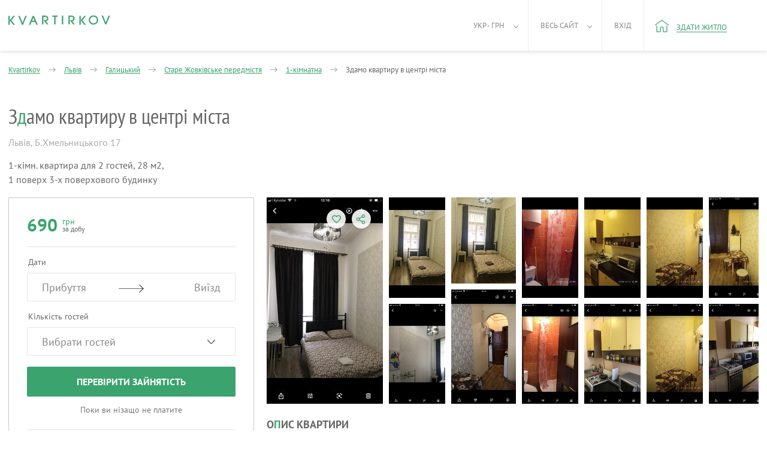

--- FILE ---
content_type: text/html; charset=UTF-8
request_url: https://kvartirkov.com/ua-town/lvov/apt/33928/
body_size: 11920
content:
<!DOCTYPE html>
<html xmlns="http://www.w3.org/1999/xhtml" lang="uk">
<head>
    <title>Здамо квартиру в центрі міста: Подобово Львів (33928) | Kvartirkov</title>
    <link rel="icon" href="/kvartirkov.ico" type="image/x-icon"/>
    <link rel="alternate" hreflang="uk" href="https://kvartirkov.com/ua-town/lvov/apt/33928/"/>
    <link rel="alternate" hreflang="ru" href="https://kvartirkov.com/ru/town/lvov/apt/33928/"/>
    <meta name="robots" content="noindex, nofollow, noarchive"/>
    <link rel="canonical" href="https://kvartirkov.com/ua-town/lvov/apt/33928/"/>
    <meta http-equiv="Content-Type" content="text/html; charset=utf-8"/>
    <meta name="SKYPE_TOOLBAR" content="SKYPE_TOOLBAR_PARSER_COMPATIBLE"/>
    <meta name="description" content="Квартира знаходитися в центрі міста 3 хв.до Оперного театру і 4 хв.до пл.Ринок."/>
    
    <meta name="viewport" content="width=device-width, initial-scale=1.0, maximum-scale=1.0, user-scalable=no">
    <meta name="theme-color" content="#3aa36e">
    <meta name="twitter:card" content="photo">
    <meta name="twitter:site" content="@kvartirkov_ua" />
    <meta name="twitter:creator" content="@kvartirkov_ua">
    <meta name="twitter:title" content="Здамо квартиру в центрі міста: Подобово Львів (33928) | Kvartirkov">
    <meta name="twitter:image" content="https://kvartirkov.com/storage/images/95321/33928/15840893624722_small.png">

    <meta property="fb:app_id" content="1691621667800593" />
    <meta property="og:type" content="website" />
    <meta property="og:url" content="https://kvartirkov.com/ua-town/lvov/apt/33928/" />
    <meta property="og:title" content="Здамо квартиру в центрі міста: Подобово Львів (33928) | Kvartirkov"/>
    <meta property="og:image" content="https://kvartirkov.com/storage/images/95321/33928/15840893624722_small.png"/>
    <meta property="og:site_name" content="kvartirkov"/>
    <meta property="og:description" content="Квартира знаходитися в центрі міста 3 хв.до Оперного театру і 4 хв.до пл.Ринок."/>
<link media="all" rel="stylesheet" href="/dist/ad_kvartirkov.cb218a061bb9528cd4c9.css">
    <link media="all" rel="preload" href="/src/css/fonts.02.07.19.min.css" as="style" onload="this.rel='stylesheet'">
    <script async type="text/javascript" src="/dist/ad_kvartirkov.4f9868892e171476cb94.js"></script>        <script async src="https://www.googletagmanager.com/gtag/js?id=UA-142067341-1"></script><script>window.dataLayer = window.dataLayer || [];function gtag(){dataLayer.push(arguments);}gtag('js', new Date());gtag('config', 'UA-142067341-1');</script>
        <script async src='https://www.google-analytics.com/analytics.js'></script>
            <script>(function(d, w, c) {w.ChatraID = 'HXWZE2pdL5dv7yinY';var s = d.createElement('script');w[c] = w[c] || function() {(w[c].q = w[c].q || []).push(arguments);};s.async = true;s.src = 'https://call.chatra.io/chatra.js';if (d.head) d.head.appendChild(s);})(document, window, 'Chatra');</script>
    </head>
<body class=" roomer-new booking-body custom-datepicker"        data-template="kvartirkov"
        data-currency="грн">
    <header >
        
<div class="w100_container item_page" >
            <a aria-label="Main" href="https://kvartirkov.com" class="logo">
                            <div class="icon_logo-kvartirkov"></div>
                                </a>
    
    <a class="navbar_toggle" title="Показати/зховати меню"><span></span></a>

    <nav class="navbar-wrap">
    <ul class="nav navbar-nav header_menu header_menu-control no-logged">
        <li class="header-mobile">
            <ul>
                                <li class="nav__item ">
                    <a rel="nofollow" href="https://kvartirkov.com/ua-contacts/" class="nav__link">Контакти</a>
                </li>
                                <li class="nav__item">
                    <span>Українська гривня</span>
                    <ul class="subnav">
                                                    <li class="subnav__item active">
                                <a rel="nofollow" class="subnav__link"
                                   href="/uk/user/changelang/lang/uk/currency/6/?uri=%2Fua-town%2Flvov%2Fapt%2F33928%2F"
                                   data-lang="uk" data-currency="6">
                                    Українська гривня                                </a>
                            </li>
                                                    <li class="subnav__item ">
                                <a rel="nofollow" class="subnav__link"
                                   href="/uk/user/changelang/lang/uk/currency/2/?uri=%2Fua-town%2Flvov%2Fapt%2F33928%2F"
                                   data-lang="uk" data-currency="2">
                                    Долар США                                </a>
                            </li>
                                                    <li class="subnav__item ">
                                <a rel="nofollow" class="subnav__link"
                                   href="/uk/user/changelang/lang/uk/currency/1/?uri=%2Fua-town%2Flvov%2Fapt%2F33928%2F"
                                   data-lang="uk" data-currency="1">
                                    Євро                                </a>
                            </li>
                                            </ul>
                </li>
                <li class="nav__item section_end">
                    <span>Українська</span>
                    <ul class="subnav">
                                                    <li class="subnav__item active">
                                <a rel="nofollow" class="subnav__link"
                                   href="/uk/user/changelang/lang/uk/currency/6/?uri=%2Fua-town%2Flvov%2Fapt%2F33928%2F"
                                   data-lang="uk" data-currency="6">
                                    Українська                                </a>
                            </li>
                                                    <li class="subnav__item ">
                                <a rel="nofollow" class="subnav__link"
                                   href="/uk/user/changelang/lang/en/currency/2/?uri=%2Fua-town%2Flvov%2Fapt%2F33928%2F"
                                   data-lang="en" data-currency="2">
                                    English                                </a>
                            </li>
                                                    <li class="subnav__item ">
                                <a rel="nofollow" class="subnav__link"
                                   href="/uk/user/changelang/lang/ru/currency/6/?uri=%2Fua-town%2Flvov%2Fapt%2F33928%2F"
                                   data-lang="ru" data-currency="6">
                                    Русский                                </a>
                            </li>
                                            </ul>
                </li>
                                    <li class="nav__item ">
                        <a class="nav__link" data-ic_click="ad_login_popup">
                            Вхід                        </a>
                    </li>
                            </ul>
        </li>
        <li class="active f_l menu_arrow">
            <a href="#">
                Укр - грн            </a>
            <ul class="nav nav-sub nav-sub-currencies-languages" style="visibility: hidden;">
                                    <li class="lang">
                                                    <a rel="nofollow" class="active"
                               href="/uk/user/changelang/lang/uk/currency/6/?uri=%2Fua-town%2Flvov%2Fapt%2F33928%2F"
                               data-lang="uk" data-currency="6">
                                Укр                            </a>
                                            </li>
                    <li class="code">
                                                    <a rel="nofollow" class="active"
                               href="/uk/user/changelang/lang/uk/currency/6/?uri=%2Fua-town%2Flvov%2Fapt%2F33928%2F"
                               data-lang="uk" data-currency="6">
                                грн                            </a>
                                            </li>
                                    <li class="lang">
                                                    <a rel="nofollow" class=""
                               href="/uk/user/changelang/lang/en/currency/2/?uri=%2Fua-town%2Flvov%2Fapt%2F33928%2F"
                               data-lang="en" data-currency="2">
                                Eng                            </a>
                                            </li>
                    <li class="code">
                                                    <a rel="nofollow" class=""
                               href="/uk/user/changelang/lang/uk/currency/2/?uri=%2Fua-town%2Flvov%2Fapt%2F33928%2F"
                               data-lang="uk" data-currency="2">
                                usd                            </a>
                                            </li>
                                    <li class="lang">
                                                    <a rel="nofollow" class=""
                               href="/uk/user/changelang/lang/ru/currency/6/?uri=%2Fua-town%2Flvov%2Fapt%2F33928%2F"
                               data-lang="ru" data-currency="6">
                                Рус                            </a>
                                            </li>
                    <li class="code">
                                                    <a rel="nofollow" class=""
                               href="/uk/user/changelang/lang/uk/currency/1/?uri=%2Fua-town%2Flvov%2Fapt%2F33928%2F"
                               data-lang="uk" data-currency="1">
                                euro                            </a>
                                            </li>
                            </ul>
        </li>
        <li class="r_l menu_arrow">
            <a href="#">Весь сайт</a>
            <nav>
                <ul class="nav nav-sub menu_style" style="visibility: hidden;">
                                            <li style="float: none;">
                            <a rel="nofollow" href="https://kvartirkov.com/ua-contacts/">Контакти</a>
                        </li>
                                            <li style="float: none;">
                            <a rel="nofollow" href="https://kvartirkov.com/ua-about/">Про нас</a>
                        </li>
                                    </ul>
            </nav>
        </li>
        <li class="recent_removed_block r_l f_l own xs-hidden" style="display:none;">
            <a rel="nofollow" id="total_recents_id" style="display:none;"               href="/ua-cabinet/estatead/recent/"
               class="icon like active recent_block total_recents">0</a>
                    </li>

        <li class="r_l f_l user_menu ">
                            <a data-ic_click="ad_login_popup">Вхід</a>
            
        </li>

                        <li class="r_l f_l header_new_item">
            <a rel="nofollow" href="/ua-cabinet/estatead/edit/operation_type/1/" onclick="return true;">
                <i class="icon_home"></i>
                <span class="underline">Здати житло</span>
            </a>
        </li>
            </ul>
</nav>

    <div class="clearfix"></div>
</div>
    </header>    <div class="clearfix"></div>
        
<input type="hidden" id="ad_id" value="33928"/>


<div class="call-fix hidden ">
            <div class="phones-list">
                </div>
        <div class="call-fix__wrap">
                    <div class="call-fix__col call-fix__col--call hidden" onclick="if (window.ga) {}" data-ic_click="show_phones">
                <span class="call-fix__icon-tel"></span> Зателефонувати            </div>
                                <div class="call-fix__col check-date hidden" data-ic_click="booking_popup">
                    <span class="call-fix__col-text">
                                                    Запросити                                            </span>
                </div>
                            <div class="call-fix__info hidden">
                    <span class="price">
                        <span class="c-red">690</span>
                        грн/доба                    </span>
                    <div class="p-item_points reviews-rating-block_js" style="display: none;">
                        0                        Не дуже добре                    </div>
                </div>
                <div class="call-fix__col call-fix__reservation check-date hidden" data-ic_click="booking_popup">
                                            Запросити бронювання                                    </div>
                </div>
</div>


<div class="container-fluid item_page ">

    <div class="row">
        <!-- =================================================================================================== -->
        <!-- УВЕДОМЛЕНИЕ ОБ ОКОНЧАНИИ ПУБЛИКАЦИИ -->
                                        <!-- УВЕДОМЛЕНИЕ ОБ ОКОНЧАНИИ ПУБЛИКАЦИИ /-->
                    </div>
</div>

<div class="main_container item_container item_page clearfix" itemscope itemtype="http://schema.org/Product">
    <div class="breadcrumbs-itm pt28 breadcrumbs-wrap">

        <div id="breadcrumbs" class="breadcrumbs" itemscope itemtype="http://schema.org/BreadcrumbList">
    <span itemprop="itemListElement" itemscope itemtype="http://schema.org/ListItem">
        <a href="https://kvartirkov.com" itemprop="item">
            <span itemprop="name">Kvartirkov</span>
        </a>
        <meta itemprop="position" content="1" />
        <span class="arrow"></span>
    </span>
                    <span itemprop="itemListElement" itemscope itemtype="http://schema.org/ListItem" data-breadcrumb="cities" data-ic_over="breadcrumbs" >
                            <a href="https://kvartirkov.com/ua-town/lvov/" itemprop="item">
                    <span itemprop="name">Львів</span>
                </a>
                <meta itemprop="position" content="2" />
                                        <span class="arrow"></span>
                    </span>
            <span itemprop="itemListElement" itemscope itemtype="http://schema.org/ListItem" data-breadcrumb="districts" data-ic_over="breadcrumbs">
            <a href="https://kvartirkov.com/ua-town/lvov/area-kv/galitskiy/" itemprop="item">
                <span itemprop="name">Галицький</span>
            </a>
            <meta itemprop="position" content="3" />
                            <span class="arrow"></span>
                    </span>
            <span itemprop="itemListElement" itemscope itemtype="http://schema.org/ListItem" data-breadcrumb="micro_districts" data-ic_over="breadcrumbs">
            <a href="https://kvartirkov.com/ua-town/lvov/micro-district-kv/the-old-zhovkva-suburb/" itemprop="item">
                <span itemprop="name">Старе Жовківське передмістя</span>
            </a>
            <meta itemprop="position" content="4" />
                            <span class="arrow"></span>
                    </span>
                <span itemprop="itemListElement" itemscope itemtype="http://schema.org/ListItem" data-breadcrumb="rooms" data-ic_over="breadcrumbs">
                <a href="https://kvartirkov.com/ua-town/lvov/filters/1rooms-kv/" itemprop="item">
                    <span itemprop="name">1-кімнатна</span>
                </a>
                <meta itemprop="position" content="5" />
                <span class="arrow"></span>
            </span>
                <span itemprop="itemListElement" itemscope itemtype="http://schema.org/ListItem">
            <a href="https://kvartirkov.com/ua-town/lvov/apt/33928/" itemprop="item">
                <span itemprop="name">Здамо квартиру в центрі міста</span>
            </a>
            <meta itemprop="position" content="6" />
        </span>
    </div>
        <div class="breadcrumb-block" id="breadcrumb-rooms-block">
            <div class="row">
                                <div class="col-xs-6">
                    <a rel="nofollow" href="https://kvartirkov.com/ua-town/lvov/filters/1rooms-kv/">
                        1-кімнатна                    </a>
                </div>
                                <div class="col-xs-6">
                    <a rel="nofollow" href="https://kvartirkov.com/ua-town/lvov/filters/4rooms-kv/">
                        4-кімнатна                    </a>
                </div>
                                <div class="col-xs-6">
                    <a rel="nofollow" href="https://kvartirkov.com/ua-town/lvov/filters/2rooms-kv/">
                        2-кімнатна                    </a>
                </div>
                                <div class="col-xs-6">
                    <a rel="nofollow" href="https://kvartirkov.com/ua-town/lvov/filters/5rooms-kv/">
                        5-кімнатна                    </a>
                </div>
                                <div class="col-xs-6">
                    <a rel="nofollow" href="https://kvartirkov.com/ua-town/lvov/filters/3rooms-kv/">
                        3-кімнатна                    </a>
                </div>
                            </div>
        </div>
                <div class="breadcrumb-block" id="breadcrumb-districts-block">
                <div class="row">
                                            <div class="col-xs-6">
                            <a href="https://kvartirkov.com/ua-town/lvov/area-kv/galitskiy/"
                               title="Галицький">
                                Галицький                            </a>
                        </div>
                                            <div class="col-xs-6">
                            <a href="https://kvartirkov.com/ua-town/lvov/area-kv/zaliznychnyi/"
                               title="Залізничний район міста Львова">
                                Залізничний район міста Львова                            </a>
                        </div>
                                            <div class="col-xs-6">
                            <a href="https://kvartirkov.com/ua-town/lvov/area-kv/lychakovskiy/"
                               title="Личаківський">
                                Личаківський                            </a>
                        </div>
                                            <div class="col-xs-6">
                            <a href="https://kvartirkov.com/ua-town/lvov/area-kv/sihovskiy/"
                               title="Cихівський">
                                Cихівський                            </a>
                        </div>
                                            <div class="col-xs-6">
                            <a href="https://kvartirkov.com/ua-town/lvov/area-kv/frankovskiy/"
                               title="Франківський">
                                Франківський                            </a>
                        </div>
                                            <div class="col-xs-6">
                            <a href="https://kvartirkov.com/ua-town/lvov/area-kv/shevchenkovskiy/"
                               title="Шевченківський">
                                Шевченківський                            </a>
                        </div>
                                    </div>
            </div>
                    <div class="breadcrumb-block" id="breadcrumb-micro_districts-block">
                <div class="row">
                                            <div class="col-xs-6">
                            <a href="https://kvartirkov.com/ua-town/lvov/micro-district-kv/novyi-svit-new-world/"
                               title="Новий Світ">
                                Новий Світ                            </a>
                        </div>
                                            <div class="col-xs-6">
                            <a href="https://kvartirkov.com/ua-town/lvov/micro-district-kv/pidzamche/"
                               title="Підзамче">
                                Підзамче                            </a>
                        </div>
                                            <div class="col-xs-6">
                            <a href="https://kvartirkov.com/ua-town/lvov/micro-district-kv/centre/"
                               title="Центр">
                                Центр                            </a>
                        </div>
                                            <div class="col-xs-6">
                            <a href="https://kvartirkov.com/ua-town/lvov/micro-district-kv/vulka/"
                               title="Вулька">
                                Вулька                            </a>
                        </div>
                                            <div class="col-xs-6">
                            <a href="https://kvartirkov.com/ua-town/lvov/micro-district-kv/sikhov/"
                               title="Сихів">
                                Сихів                            </a>
                        </div>
                                            <div class="col-xs-6">
                            <a href="https://kvartirkov.com/ua-town/lvov/micro-district-kv/historic-lviv-architectural-ensemble/"
                               title="Світова спадщина ЮНЕСКО № 865, Львів-ансамбль історичного центру">
                                Світова спадщина ЮНЕСКО № 865, Львів-ансамбль історичного центру                            </a>
                        </div>
                                    </div>
            </div>
                    <div class="breadcrumb-block" id="breadcrumb-cities-block">
                <div class="row">
                                            <div class="col-xs-6">
                            <a href="https://kvartirkov.com/ua-town/borislav/"
                               title="Борислав">
                                Борислав                            </a>
                        </div>
                                            <div class="col-xs-6">
                            <a href="https://kvartirkov.com/ua-town/skole/"
                               title="Сколе">
                                Сколе                            </a>
                        </div>
                                            <div class="col-xs-6">
                            <a href="https://kvartirkov.com/ua-town/skhidnytsia/"
                               title="Східниця">
                                Східниця                            </a>
                        </div>
                                            <div class="col-xs-6">
                            <a href="https://kvartirkov.com/ua-town/morshyn/"
                               title="Моршин">
                                Моршин                            </a>
                        </div>
                                            <div class="col-xs-6">
                            <a href="https://kvartirkov.com/ua-town/truskavets/"
                               title="Трускавець">
                                Трускавець                            </a>
                        </div>
                                            <div class="col-xs-6">
                            <a href="https://kvartirkov.com/ua-town/mali-pidliski/"
                               title="сми Малі Підліски">
                                сми Малі Підліски                            </a>
                        </div>
                                    </div>
            </div>
        
        <div id="owner-title">
            <a itemprop="url" href="https://kvartirkov.com/ua-town/lvov/apt/33928/"></a>
            <h1 itemprop="name">З<span class="title-new-style">д</span>амо квартиру в центрі міста</h1>

            

            <div class="clearfix"></div>
        </div>
    </div>

    <div class="owner-header clearfix new-design-only">
        <div id="header-description" itemprop="availableAtOrFrom" itemscope itemtype="http://schema.org/Place">
            <label id="address" itemprop="address" itemscope itemtype="http://schema.org/PostalAddress">
                <span itemprop="addressLocality">Львів</span>,
                <span itemprop="streetAddress">Б.Хмельницького 17</span>
            </label>
            <p id="description">
                                    1-кімн.
                    квартира                для                2 гостей,
                28 м2,<br />1 поверх                    3-х поверхового будинку                            </p>
        </div>
            </div>

    <div class="owner-left left" itemprop="offers" itemscope itemtype="http://schema.org/Offer">
            <div class="owner-block">
            <div id="js-beforeFbw" class="owner-block__item">
                                <div class="owner-price">
                    <strong class="price" id="per_day">
                        <span itemprop="price" content="690" class="booking_price-js ad_price_text_33928">
                            690                        </span>
                        <span itemprop="priceCurrency" content="UAH"
                              class="ad_currency_text_33928 bron-price">
                            <div>грн</div>
                            за добу                        </span>
                    </strong>
                                    </div>
                <span class="owner-rating reviews-rating-block_js" style="display: none;">
                    0                    Не дуже добре                </span>
            </div>

            <div id="js-fbw" class="filters-booking__wrap">
                <form method="post" action="/booking/" id="bron-form">
                    <input type="hidden" name="action" value="/payments/order/" />
                                            <input type="hidden" name="currency_id" value="6" />
                                        <input type="hidden" name="payment_id" value="1" />
                    <input type="hidden" name="ad_id" value="33928" />
                    <input type="hidden" name="min_period" value="1" />
                    <input type="hidden" name="max_reserv" value="365" />
                    <input type="hidden" name="from_type" value=""/>
                    <input type="hidden" name="screen" value=""/>
                    <input type="hidden" name="time_zone" value=""/>

                <div class="filters-booking">
                    <span>Дати</span>
                    <div class="filters_date">
                        <div class="filter_col-in">
                            <input id="bron_date_in" class="input filter-params_input datepicker-from" type="text"
                                   value="" autocomplete="off" data-ic_click="date_range" data-ad_id="33928"
                                   data-from="#date_in" data-to="#bron_date_out" readonly="readonly"
                                   data-mindate="2026-01-19"
                                                                   data-header="Повернутися"
                                   data-ad_employment="33928"
                                   data-nofree="У цьому місяці всі дати зайняті">
                            <input type="hidden" id="date_in" name="start" value="" />
                            <div class="placeholder_zaeezd">Прибуття</div>
                        </div>
                        <div class="filter_col-out">
                            <input id="bron_date_out" class="input filter-params_input datepicker-to" type="text"
                                   value="" autocomplete="off" data-ic_click="date_range" data-ad_id="33928"
                                   data-to="#date_out" data-from="#bron_date_in" readonly="readonly"
                                                                      data-close=""
                                                                      data-description="Мінімальна тривалість бронювання не фіксована"
                                                                                                      data-header="Повернутися"
                                   data-ad_employment="33928">
                            <input type="hidden" id="date_out" name="end" value=""
                                   data-ad_reservation="33928" />
                            <div class="placeholder_viezd">Виїзд</div>
                        </div>
                    </div>
                    <span class="filters-booking__times">Виберіть час заселення</span>
                    <div class="filter-times filters-booking__times">
                        <input type="text" class="js-filterTimes" readonly="readonly"
                               value="12:00" />
                        <div class="reservation-times">
                            <div class="res-guest_wrap clearfix">
                                <div class="res-guest_left">Час заїзду</div>
                                <div class="guests-count">
                                    <div class="jq-number">
                                        <div class="jq-number__field">
                                            <input name="arrival_time" min="12"
                                                   value="12" type="number"
                                                   max="23" id="bron_arrival_time">
                                        </div>
                                        <div class="jq-number__spin minus disabled"></div>
                                        <div class="jq-number__spin plus"></div>
                                    </div>
                                </div>
                            </div>
                            <a class="js-closeFilterTimes">Закрити</a>
                        </div>
                    </div>
                    <span>Кількість гостей</span>
                    <div class="filter-guests">
                        <input type="text" class="js-filterGuests" readonly="readonly"
                               data-plural0="Вибрати гостей"
                               data-plural1="гість"
                               data-plural2="гостя"
                               data-plural5="гостей"
                               value="Вибрати гостей" />
                        <div class="reservation-guests">
                            <div class="res-guest_wrap clearfix">
                                <div class="res-guest_left">Дорослі</div>
                                <div class="guests-count">
                                    <div class="jq-number">
                                        <div class="jq-number__field">
                                            <input name="adults" min="0" value="0" type="number"
                                                   id="bron_adults" data-ad_reservation="33928">
                                        </div>
                                        <div class="jq-number__spin minus disabled"></div>
                                        <div class="jq-number__spin plus"></div>
                                    </div>
                                </div>
                            </div>
                            <div class="res-guest_wrap clearfix">
                                <div class="res-guest_left">
                                    Діти                                    <span class="small">Вік 2 — 12</span>
                                </div>
                                <div class="guests-count">
                                    <div class="jq-number">
                                        <div class="jq-number__field">
                                            <input name="children" min="0" value="0" type="number"
                                                   id="bron_children" data-ad_reservation="33928">
                                        </div>
                                        <div class="jq-number__spin minus disabled"></div>
                                        <div class="jq-number__spin plus"></div>
                                    </div>
                                </div>
                            </div>
                                                        <div class="res-guest_wrap">Максимум 2 гостя (за винятком немовлят)</div>
                            <a class="js-closeFilterGuests">Закрити</a>
                        </div>
                    </div>
                    <span class="filters-booking__message">Повідомлення</span>
                    <div class="filters-booking__message filter-message">
                        <textarea name="comment" id="bron_message"></textarea>
                    </div>
                    <div class="filters-booking__error error0 booking__error-dates-js">
                        Дата виїзду повинна бути пізнішою від дати заїзду.                    </div>
                    <div class="filters-booking__error error1 booking__error-empty-js">
                        Будь ласка, заповніть поля "Заїзд" і "Виїзд."                    </div>
                    <div class="filters-booking__error error2 booking__error-unavail-js">
                        На жаль, об'єкт недоступний на обрані дати.                        <br/>
                        Ви можете вибрати інші дати або інші об'єкти.                    </div>
                    <div class="filters-booking__error error3 booking__error-repeated-js">
                        Ви вже відправляли запит на ці дати.                        <br/>
                        Дочекайтеся відповіді від власника або надішліть запит на інші дати.                    </div>
                    <div class="filters-booking__error error4 booking__error-min_period-js">
                        Мінімальний період проживання для цього оголошення                        —
                        1 день                    </div>
                    <div class="filters-booking__error error6 booking__error-min_days-js">
                        Бронювання на одну добу можливе за день до заїзду або в день заїзду                    </div>
                    <div class="filters-booking__error error7 booking__error-min_in_period-js">
                        Мінімальний термін проживання для цього періоду                        —
                        <span class="min_in_period-js"></span>
                    </div>
                    <div class="filters-booking__error error8 booking__error-guests-js">
                        Будь ласка, виберіть гостей                    </div>
                    <div class="filters-booking__error error9 booking__error-max_guests-js">
                        Максимум 2 гостя (за винятком немовлят)
                    </div>
                    <!-- Выбранный период свободен! -->
                    <div class="filters-booking__success success booking__success-js">
                        <div id="reservation-info-block">
                                                    </div>
                        <div class="booking_process_btn-js">
                                                                                        <button class="filters-booking__btn" type="button" data-ic_click="ad_registration_popup">
                                    Запросити бронювання                                </button>
                                                        <button class="filters-booking_chat__btn" id="begin_chat" type="button">
                                Написати повідомлення                            </button>
                        </div>
                    </div>

                    <div class="filters-booking__btn check-busy">
                        <button class="filters-booking__btn check-busy" type="button">
                            Перевірити зайнятість                        </button>
                        <button class="filters-booking_chat__btn check-busy" type="button">
                            Написати повідомлення                        </button>
                    </div>
                    <div class="filters-booking__btn check-again">
                        <a target="_blank" href="https://kvartirkov.com/ua-town/lvov/">
                            Подивитися схожі об'єкти                        </a>
                    </div>
                    <div class="filters-booking__note">Поки ви нізащо не платите</div>
                                    </div>

                <div class="loading-bg">
                    <div class="loading loading--double"></div>
                </div>

                <div class="reserv-note dreamhut motivation-last_week_viewed-js" style="display:none;">
                    <h6 class="reserv-note__title">Багато користувачів мріють жити тут</h6>
                    <p class="reserv-note__desc">За минулий тиждень це оголошення подивилися                        <span class="motivation-last_week_viewed"></span>
                        раз</p>
                </div>
                <div class="reserv-note lucky motivation-usually_booked-js" style="display:none;">
                    <h6 class="reserv-note__title">Це рідкісна знахідка</h6>
                    <p class="reserv-note__desc">Житло власника                        ХБ Галина                        зазвичай заброньовано</p>
                </div>
                <div class="reserv-note popular_area motivation-increased_people-js" style="display:none;">
                    <h6 class="reserv-note__title">Мандрівники шукають житло по сусідству</h6>
                    <p class="reserv-note__desc">Кількість людей, що шукають житло в цьому районі зросла на                        <span class="motivation-increased_people"></span>%</p>
                </div>
                </form>
            </div>
        </div>
    
        <div class="owner-block ob-with-reservation">
            <div class="owner-block__item">
                <div class="owner-price">
                    <strong class="price" id="per_day">
                        <span itemprop="price" content="690" class="booking_price-js ad_price_text_33928">690</span>
                        <span itemprop="priceCurrency" content="UAH" class="ad_currency_text_33928 bron-price">
                            <div>грн</div>
                            за добу                        </span>
                    </strong>
                </div>
                <span class="owner-rating reviews-rating-block_js" style="display: none;">
                    0                    Не дуже добре                </span>
            </div>
            <div itemprop="seller" itemscope itemtype="http://schema.org/RealEstateAgent">
                <span class="ad-user-avatar user_95321_status-js online-js">
                    <img itemprop="image" id="profile_user_pic" alt="ava" src="https://cdn.images.estate/storage/user/95321/ava/17577481632215.jpeg" />
                </span>
                <div class="owner-username">
                    <a itemprop="url" rel="nofollow" href="https://kvartirkov.com/ua-public/galina_80/" class="owner_name">
                        <span itemprop="name">ХБ Галина</span>
                    </a>
                </div>
                <div class="owner-userinfo">
                    <p>                        <span>На сайті з червня 2015</span>                        <span class="item">
                            Здає                            <a class="hidden_end" rel="nofollow" href="https://kvartirkov.com/ua-public/galina_80/">
                                <span class="owner_ads_qty-js"></span>
                                <span class="owner_ads_qty_plural-js"
                                      data-plural1="квартиру"
                                      data-plural2="квартири"
                                      data-plural5="квартир"></span>
                            </a>
                        </span>
                    </p>
                    <p id="bron_paid-info-js" style="display: none;">
                        Успішні бронювання:
                        <span class="darken">
                            <span id="bron_paid-info_qty-js"></span>%
                        </span>
                    </p>
                    <p id="bron_responce-info-js" style="display: none;">
                        Час відповіді на запит:
                        <span class="darken">
                            <span id="bron_responce-info_qty-js"></span>
                            <span id="bron_responce-info_plural-js"
                                  data-plural0="менше години"
                                  data-plural1="година"
                                  data-plural2="години"
                                  data-plural5="годин"></span>
                        </span>
                    </p>
                </div>
            </div>
                            <div class="owner-block__phone hidden clearfix">
                    <div class="phone_container">
                                            </div>
                </div>
                                                            <a class="btn blue-btn to_owner"
                           data-ic_click="chat_owner_popup">Написати власнику</a>
                                <div class="owner-warning">
                Спілкуйтеся лише через Kvartirkov. З метою безпеки ніколи не переказуйте гроші і не спілкуйтеся за межами сайту            </div>
        </div>

                    <a class="u_c booking_btn md-hidden js-booking">
                                    Запросити бронювання                            </a>
            <!-- Второй вариант кнопки: -->
            <!-- <a class="u_c booking_btn-blue md-hidden js-booking">Запросити бронювання</a> -->
            </div>

    <div class="owner-right right">
        <div class="topbar">
            <nav class="topbar-nav xs-hidden">
                <span href="#photos" class="topbar__link topbar__link--first">Фото</span>
                <span href="#desc" class="topbar__link">Опис</span>
                <span href="#conveniences" class="topbar__link">Зручності</span>
                <span href="#conditions" class="topbar__link">Умови</span>
                                <span href="#map" class="topbar__link">Карта</span>
            </nav>
            <nav class="topbar-nav xs-visible js-topbar-swipe hasSwipeLeft">
                 <div id="topbar-swipe-wrap">
                    <span href="#overview" class="topbar__link topbar__link--first">Фото</span>
                    <span href="#owner" class="topbar__link">Господар</span>
                    <span href="#desc" class="topbar__link">Опис</span>
                    <span href="#conveniences" class="topbar__link">Зручності</span>
                    <span href="#conditions" class="topbar__link">Умови</span>
                                         <span href="#map" class="topbar__link">Карта</span>
                </div>
                <i class="arrowLeft"></i>
                <i class="arrowRight"></i>
            </nav>
            <div class="topbar-tollbox xs-hidden">
                                <a class="like_btn2 " onclick="return false;"
                   data-like="33928" data-ic_click="like" href=""></a>
                <a class="share_btn" data-ic_click="share_popup"></a>
            </div>
        </div>

        <div id="photos" class="foto-gallery">
                        <div class="tool-box" style="width: 194px">
                <a class="like_btn2 " onclick="return false;"
                   data-like="33928" data-ic_click="like" href=""></a>
                <a class="share_btn" data-ic_click="share_popup"></a>
            </div>
            <div class="photoswipe-gallery" data-pswp-uid="1" data-ic_click="gallery"                 data-toggle="tooltip" data-ic_over="tooltip"
                data-placement="mouse"
                data-timeout="3000"
                data-original-title="Подивитись все 17 фото">

                                    
                        <div class="photo-row">
                            
                            <a href="/storage/images/95321/33928/15840893624722_lightbox.png"
                               onclick="event.preventDefault(); window.location.hash = '#&gid=1&pid=1';"
                               data-video=""
                               data-mime="image/png"
                               data-type="image"
                               data-width="1200"
                               data-height="2133">
                                <img itemprop="image" title="Здамо квартиру в центрі міста"
                                     src="/storage/images/95321/33928/15840893624722_item.png" height="345"
                                     alt="Квартира знаходитися в центрі міста 3 хв.до Оперного театру "/>
                            </a>
                        </div>

                    
                            <div class="photo-row">
                                <a href="/storage/images/95321/33928/16091015770399_lightbox.png" data-size="194*345"
                                   onclick="event.preventDefault(); window.location.hash = '#&gid=1&pid=2';"
                                   data-video=""
                                   data-mime="image/png"
                                   data-type="image"
                                   data-width="1200"
                                   data-height="2133">
                                    <img itemprop="image" title="Здамо квартиру в центрі міста"
                                         src="/storage/images/95321/33928/16091015770399_item.png" height="167.5"
                                         alt="Здамо квартиру в центрі міста, Львів - квартира подобово"/>
                                </a>
                                <a href="/storage/images/95321/33928/15840893537986_lightbox.png" data-size="194*345"
                                   onclick="event.preventDefault(); window.location.hash = '#&gid=1&pid=3';"
                                   data-video=""
                                   data-mime="image/png"
                                   data-type="image"
                                   data-width="1200"
                                   data-height="2133">
                                    <img itemprop="image" title="Здамо квартиру в центрі міста"
                                         src="/storage/images/95321/33928/15840893537986_item.png" height="167.5"
                                         alt="Здамо квартиру в центрі міста, Львів - квартира подобово"/>
                                </a>
                            </div>

                        
                            <div class="photo-row">
                                <a href="/storage/images/95321/33928/15360493294654_lightbox.jpg" data-size="259*345"
                                   onclick="event.preventDefault(); window.location.hash = '#&gid=1&pid=4';"
                                   data-video=""
                                   data-mime="image/jpeg"
                                   data-type="image"
                                   data-width="1200"
                                   data-height="1600">
                                    <img itemprop="image" title="Здамо квартиру в центрі міста"
                                         src="/storage/images/95321/33928/15360493294654_item.jpg" height="143.5"
                                         alt="Здамо квартиру в центрі міста, Львів - квартира подобово"/>
                                </a>
                                <a href="/storage/images/95321/33928/15840893586641_lightbox.png" data-size="194*345"
                                   onclick="event.preventDefault(); window.location.hash = '#&gid=1&pid=5';"
                                   data-video=""
                                   data-mime="image/png"
                                   data-type="image"
                                   data-width="1200"
                                   data-height="2133">
                                    <img itemprop="image" title="Здамо квартиру в центрі міста"
                                         src="/storage/images/95321/33928/15840893586641_item.png" height="191.5"
                                         alt="Здамо квартиру в центрі міста, Львів - квартира подобово"/>
                                </a>
                            </div>

                        
                            <div class="photo-row">
                                <a href="/storage/images/95321/33928/16091015488758_lightbox.png" data-size="194*345"
                                   onclick="event.preventDefault(); window.location.hash = '#&gid=1&pid=6';"
                                   data-video=""
                                   data-mime="image/png"
                                   data-type="image"
                                   data-width="1200"
                                   data-height="2133">
                                    <img itemprop="image" title="Здамо квартиру в центрі міста"
                                         src="/storage/images/95321/33928/16091015488758_item.png" height="167.5"
                                         alt="Здамо квартиру в центрі міста, Львів - квартира подобово"/>
                                </a>
                                <a href="/storage/images/95321/33928/15840893561739_lightbox.png" data-size="194*345"
                                   onclick="event.preventDefault(); window.location.hash = '#&gid=1&pid=7';"
                                   data-video=""
                                   data-mime="image/png"
                                   data-type="image"
                                   data-width="1200"
                                   data-height="2133">
                                    <img itemprop="image" title="Здамо квартиру в центрі міста"
                                         src="/storage/images/95321/33928/15840893561739_item.png" height="167.5"
                                         alt="Здамо квартиру в центрі міста, Львів - квартира подобово"/>
                                </a>
                            </div>

                        
                            <div class="photo-row">
                                <a href="/storage/images/95321/33928/16091015657018_lightbox.png" data-size="194*345"
                                   onclick="event.preventDefault(); window.location.hash = '#&gid=1&pid=8';"
                                   data-video=""
                                   data-mime="image/png"
                                   data-type="image"
                                   data-width="1200"
                                   data-height="2133">
                                    <img itemprop="image" title="Здамо квартиру в центрі міста"
                                         src="/storage/images/95321/33928/16091015657018_item.png" height="167.5"
                                         alt="Здамо квартиру в центрі міста, Львів - квартира подобово"/>
                                </a>
                                <a href="/storage/images/95321/33928/15840893598964_lightbox.png" data-size="194*345"
                                   onclick="event.preventDefault(); window.location.hash = '#&gid=1&pid=9';"
                                   data-video=""
                                   data-mime="image/png"
                                   data-type="image"
                                   data-width="1200"
                                   data-height="2133">
                                    <img itemprop="image" title="Здамо квартиру в центрі міста"
                                         src="/storage/images/95321/33928/15840893598964_item.png" height="167.5"
                                         alt="Здамо квартиру в центрі міста, Львів - квартира подобово"/>
                                </a>
                            </div>

                        
                            <div class="photo-row">
                                <a href="/storage/images/95321/33928/16091015719401_lightbox.png" data-size="194*345"
                                   onclick="event.preventDefault(); window.location.hash = '#&gid=1&pid=10';"
                                   data-video=""
                                   data-mime="image/png"
                                   data-type="image"
                                   data-width="1200"
                                   data-height="2133">
                                    <img itemprop="image" title="Здамо квартиру в центрі міста"
                                         src="/storage/images/95321/33928/16091015719401_item.png" height="167.5"
                                         alt="Здамо квартиру в центрі міста, Львів - квартира подобово"/>
                                </a>
                                <a href="/storage/images/95321/33928/158408936294_lightbox.png" data-size="194*345"
                                   onclick="event.preventDefault(); window.location.hash = '#&gid=1&pid=11';"
                                   data-video=""
                                   data-mime="image/png"
                                   data-type="image"
                                   data-width="1200"
                                   data-height="2133">
                                    <img itemprop="image" title="Здамо квартиру в центрі міста"
                                         src="/storage/images/95321/33928/158408936294_item.png" height="167.5"
                                         alt="Здамо квартиру в центрі міста, Львів - квартира подобово"/>
                                </a>
                            </div>

                        
                            <div class="photo-row">
                                <a href="/storage/images/95321/33928/15840893549649_lightbox.png" data-size="194*345"
                                   onclick="event.preventDefault(); window.location.hash = '#&gid=1&pid=12';"
                                   data-video=""
                                   data-mime="image/png"
                                   data-type="image"
                                   data-width="1200"
                                   data-height="2133">
                                    <img itemprop="image" title="Здамо квартиру в центрі міста"
                                         src="/storage/images/95321/33928/15840893549649_item.png" height="167.5"
                                         alt="Здамо квартиру в центрі міста, Львів - квартира подобово"/>
                                </a>
                                <a href="/storage/images/95321/33928/15840893575104_lightbox.png" data-size="194*345"
                                   onclick="event.preventDefault(); window.location.hash = '#&gid=1&pid=13';"
                                   data-video=""
                                   data-mime="image/png"
                                   data-type="image"
                                   data-width="1200"
                                   data-height="2133">
                                    <img itemprop="image" title="Здамо квартиру в центрі міста"
                                         src="/storage/images/95321/33928/15840893575104_item.png" height="167.5"
                                         alt="Здамо квартиру в центрі міста, Львів - квартира подобово"/>
                                </a>
                            </div>

                        
                            <div class="photo-row">
                                <a href="/storage/images/95321/33928/16091015215383_lightbox.png" data-size="194*345"
                                   onclick="event.preventDefault(); window.location.hash = '#&gid=1&pid=14';"
                                   data-video=""
                                   data-mime="image/png"
                                   data-type="image"
                                   data-width="1200"
                                   data-height="2133">
                                    <img itemprop="image" title="Здамо квартиру в центрі міста"
                                         src="/storage/images/95321/33928/16091015215383_item.png" height="167.5"
                                         alt="Здамо квартиру в центрі міста, Львів - квартира подобово"/>
                                </a>
                                <a href="/storage/images/95321/33928/16091015277574_lightbox.png" data-size="194*345"
                                   onclick="event.preventDefault(); window.location.hash = '#&gid=1&pid=15';"
                                   data-video=""
                                   data-mime="image/png"
                                   data-type="image"
                                   data-width="1200"
                                   data-height="2133">
                                    <img itemprop="image" title="Здамо квартиру в центрі міста"
                                         src="/storage/images/95321/33928/16091015277574_item.png" height="167.5"
                                         alt="Здамо квартиру в центрі міста, Львів - квартира подобово"/>
                                </a>
                            </div>

                        
                            <div class="photo-row">
                                <a href="/storage/images/95321/33928/16091015264275_lightbox.png" data-size="194*345"
                                   onclick="event.preventDefault(); window.location.hash = '#&gid=1&pid=16';"
                                   data-video=""
                                   data-mime="image/png"
                                   data-type="image"
                                   data-width="1200"
                                   data-height="2133">
                                    <img itemprop="image" title="Здамо квартиру в центрі міста"
                                         src="/storage/images/95321/33928/16091015264275_item.png" height="167.5"
                                         alt="Здамо квартиру в центрі міста, Львів - квартира подобово"/>
                                </a>
                                <a href="/storage/images/95321/33928/16091014969657_lightbox.png" data-size="194*345"
                                   onclick="event.preventDefault(); window.location.hash = '#&gid=1&pid=17';"
                                   data-video=""
                                   data-mime="image/png"
                                   data-type="image"
                                   data-width="1200"
                                   data-height="2133">
                                    <img itemprop="image" title="Здамо квартиру в центрі міста"
                                         src="/storage/images/95321/33928/16091014969657_item.png" height="167.5"
                                         alt="Здамо квартиру в центрі міста, Львів - квартира подобово"/>
                                </a>
                            </div>

                        
                                    
            </div>
            <div class="clearfix"></div>
        </div>

        <div id="overview" class="obj-gallery_mob">

            <div id="object-gallery" class="carousel slide">
                                <ol class="carousel-indicators">
                    <li data-target="#object-gallery" data-slide-to="0" class="active"></li>
                                            <li data-target="#object-gallery" data-slide-to="16"></li>
                                            <li data-target="#object-gallery" data-slide-to="16"></li>
                                            <li data-target="#object-gallery" data-slide-to="16"></li>
                                            <li data-target="#object-gallery" data-slide-to="16"></li>
                                            <li data-target="#object-gallery" data-slide-to="16"></li>
                                            <li data-target="#object-gallery" data-slide-to="16"></li>
                                            <li data-target="#object-gallery" data-slide-to="16"></li>
                                            <li data-target="#object-gallery" data-slide-to="16"></li>
                                            <li data-target="#object-gallery" data-slide-to="16"></li>
                                            <li data-target="#object-gallery" data-slide-to="16"></li>
                                            <li data-target="#object-gallery" data-slide-to="16"></li>
                                            <li data-target="#object-gallery" data-slide-to="16"></li>
                                            <li data-target="#object-gallery" data-slide-to="16"></li>
                                            <li data-target="#object-gallery" data-slide-to="16"></li>
                                            <li data-target="#object-gallery" data-slide-to="16"></li>
                                            <li data-target="#object-gallery" data-slide-to="16"></li>
                                    </ol>

                <div class="carousel-inner photoswipe-gallery" data-pswp-uid="2" data-ic_click="gallery">
                    
                    <div class="photo-row item active">

                        <a href="/storage/images/95321/33928/15840893624722_lightbox.png"
                           onclick="event.preventDefault(); window.location.hash = '#&gid=2&pid=1';"
                           data-video=""
                           data-mime="image/png"
                           data-type="image"
                           data-width="1200"
                           data-height="2133">
                            <img itemprop="image" title="Здамо квартиру в центрі міста"
                                 src="/storage/images/95321/33928/15840893624722_item.png" height="345"
                                 alt="Квартира знаходитися в центрі міста 3 хв.до Оперного театру "/>
                        </a>
                    </div>
                    
                    <div class="photo-row item ">

                        <a href="/storage/images/95321/33928/16091015770399_lightbox.png"
                           onclick="event.preventDefault(); window.location.hash = '#&gid=2&pid=2';"
                           data-video=""
                           data-mime="image/png"
                           data-type="image"
                           data-width="1200"
                           data-height="2133">
                            <img itemprop="image" title="Здамо квартиру в центрі міста"
                                 src="/storage/images/95321/33928/16091015770399_item.png" height="345"
                                 alt="Квартира знаходитися в центрі міста 3 хв.до Оперного театру "/>
                        </a>
                    </div>
                    
                    <div class="photo-row item ">

                        <a href="/storage/images/95321/33928/15840893537986_lightbox.png"
                           onclick="event.preventDefault(); window.location.hash = '#&gid=2&pid=3';"
                           data-video=""
                           data-mime="image/png"
                           data-type="image"
                           data-width="1200"
                           data-height="2133">
                            <img itemprop="image" title="Здамо квартиру в центрі міста"
                                 src="/storage/images/95321/33928/15840893537986_item.png" height="345"
                                 alt="Квартира знаходитися в центрі міста 3 хв.до Оперного театру "/>
                        </a>
                    </div>
                    
                    <div class="photo-row item ">

                        <a href="/storage/images/95321/33928/15360493294654_lightbox.jpg"
                           onclick="event.preventDefault(); window.location.hash = '#&gid=2&pid=4';"
                           data-video=""
                           data-mime="image/jpeg"
                           data-type="image"
                           data-width="1200"
                           data-height="1600">
                            <img itemprop="image" title="Здамо квартиру в центрі міста"
                                 src="/storage/images/95321/33928/15360493294654_item.jpg" height="345"
                                 alt="Квартира знаходитися в центрі міста 3 хв.до Оперного театру "/>
                        </a>
                    </div>
                    
                    <div class="photo-row item ">

                        <a href="/storage/images/95321/33928/15840893586641_lightbox.png"
                           onclick="event.preventDefault(); window.location.hash = '#&gid=2&pid=5';"
                           data-video=""
                           data-mime="image/png"
                           data-type="image"
                           data-width="1200"
                           data-height="2133">
                            <img itemprop="image" title="Здамо квартиру в центрі міста"
                                 src="/storage/images/95321/33928/15840893586641_item.png" height="345"
                                 alt="Квартира знаходитися в центрі міста 3 хв.до Оперного театру "/>
                        </a>
                    </div>
                    
                    <div class="photo-row item ">

                        <a href="/storage/images/95321/33928/16091015488758_lightbox.png"
                           onclick="event.preventDefault(); window.location.hash = '#&gid=2&pid=6';"
                           data-video=""
                           data-mime="image/png"
                           data-type="image"
                           data-width="1200"
                           data-height="2133">
                            <img itemprop="image" title="Здамо квартиру в центрі міста"
                                 src="/storage/images/95321/33928/16091015488758_item.png" height="345"
                                 alt="Квартира знаходитися в центрі міста 3 хв.до Оперного театру "/>
                        </a>
                    </div>
                    
                    <div class="photo-row item ">

                        <a href="/storage/images/95321/33928/15840893561739_lightbox.png"
                           onclick="event.preventDefault(); window.location.hash = '#&gid=2&pid=7';"
                           data-video=""
                           data-mime="image/png"
                           data-type="image"
                           data-width="1200"
                           data-height="2133">
                            <img itemprop="image" title="Здамо квартиру в центрі міста"
                                 src="/storage/images/95321/33928/15840893561739_item.png" height="345"
                                 alt="Квартира знаходитися в центрі міста 3 хв.до Оперного театру "/>
                        </a>
                    </div>
                    
                    <div class="photo-row item ">

                        <a href="/storage/images/95321/33928/16091015657018_lightbox.png"
                           onclick="event.preventDefault(); window.location.hash = '#&gid=2&pid=8';"
                           data-video=""
                           data-mime="image/png"
                           data-type="image"
                           data-width="1200"
                           data-height="2133">
                            <img itemprop="image" title="Здамо квартиру в центрі міста"
                                 src="/storage/images/95321/33928/16091015657018_item.png" height="345"
                                 alt="Квартира знаходитися в центрі міста 3 хв.до Оперного театру "/>
                        </a>
                    </div>
                    
                    <div class="photo-row item ">

                        <a href="/storage/images/95321/33928/15840893598964_lightbox.png"
                           onclick="event.preventDefault(); window.location.hash = '#&gid=2&pid=9';"
                           data-video=""
                           data-mime="image/png"
                           data-type="image"
                           data-width="1200"
                           data-height="2133">
                            <img itemprop="image" title="Здамо квартиру в центрі міста"
                                 src="/storage/images/95321/33928/15840893598964_item.png" height="345"
                                 alt="Квартира знаходитися в центрі міста 3 хв.до Оперного театру "/>
                        </a>
                    </div>
                    
                    <div class="photo-row item ">

                        <a href="/storage/images/95321/33928/16091015719401_lightbox.png"
                           onclick="event.preventDefault(); window.location.hash = '#&gid=2&pid=10';"
                           data-video=""
                           data-mime="image/png"
                           data-type="image"
                           data-width="1200"
                           data-height="2133">
                            <img itemprop="image" title="Здамо квартиру в центрі міста"
                                 src="/storage/images/95321/33928/16091015719401_item.png" height="345"
                                 alt="Квартира знаходитися в центрі міста 3 хв.до Оперного театру "/>
                        </a>
                    </div>
                    
                    <div class="photo-row item ">

                        <a href="/storage/images/95321/33928/158408936294_lightbox.png"
                           onclick="event.preventDefault(); window.location.hash = '#&gid=2&pid=11';"
                           data-video=""
                           data-mime="image/png"
                           data-type="image"
                           data-width="1200"
                           data-height="2133">
                            <img itemprop="image" title="Здамо квартиру в центрі міста"
                                 src="/storage/images/95321/33928/158408936294_item.png" height="345"
                                 alt="Квартира знаходитися в центрі міста 3 хв.до Оперного театру "/>
                        </a>
                    </div>
                    
                    <div class="photo-row item ">

                        <a href="/storage/images/95321/33928/15840893549649_lightbox.png"
                           onclick="event.preventDefault(); window.location.hash = '#&gid=2&pid=12';"
                           data-video=""
                           data-mime="image/png"
                           data-type="image"
                           data-width="1200"
                           data-height="2133">
                            <img itemprop="image" title="Здамо квартиру в центрі міста"
                                 src="/storage/images/95321/33928/15840893549649_item.png" height="345"
                                 alt="Квартира знаходитися в центрі міста 3 хв.до Оперного театру "/>
                        </a>
                    </div>
                    
                    <div class="photo-row item ">

                        <a href="/storage/images/95321/33928/15840893575104_lightbox.png"
                           onclick="event.preventDefault(); window.location.hash = '#&gid=2&pid=13';"
                           data-video=""
                           data-mime="image/png"
                           data-type="image"
                           data-width="1200"
                           data-height="2133">
                            <img itemprop="image" title="Здамо квартиру в центрі міста"
                                 src="/storage/images/95321/33928/15840893575104_item.png" height="345"
                                 alt="Квартира знаходитися в центрі міста 3 хв.до Оперного театру "/>
                        </a>
                    </div>
                    
                    <div class="photo-row item ">

                        <a href="/storage/images/95321/33928/16091015215383_lightbox.png"
                           onclick="event.preventDefault(); window.location.hash = '#&gid=2&pid=14';"
                           data-video=""
                           data-mime="image/png"
                           data-type="image"
                           data-width="1200"
                           data-height="2133">
                            <img itemprop="image" title="Здамо квартиру в центрі міста"
                                 src="/storage/images/95321/33928/16091015215383_item.png" height="345"
                                 alt="Квартира знаходитися в центрі міста 3 хв.до Оперного театру "/>
                        </a>
                    </div>
                    
                    <div class="photo-row item ">

                        <a href="/storage/images/95321/33928/16091015277574_lightbox.png"
                           onclick="event.preventDefault(); window.location.hash = '#&gid=2&pid=15';"
                           data-video=""
                           data-mime="image/png"
                           data-type="image"
                           data-width="1200"
                           data-height="2133">
                            <img itemprop="image" title="Здамо квартиру в центрі міста"
                                 src="/storage/images/95321/33928/16091015277574_item.png" height="345"
                                 alt="Квартира знаходитися в центрі міста 3 хв.до Оперного театру "/>
                        </a>
                    </div>
                    
                    <div class="photo-row item ">

                        <a href="/storage/images/95321/33928/16091015264275_lightbox.png"
                           onclick="event.preventDefault(); window.location.hash = '#&gid=2&pid=16';"
                           data-video=""
                           data-mime="image/png"
                           data-type="image"
                           data-width="1200"
                           data-height="2133">
                            <img itemprop="image" title="Здамо квартиру в центрі міста"
                                 src="/storage/images/95321/33928/16091015264275_item.png" height="345"
                                 alt="Квартира знаходитися в центрі міста 3 хв.до Оперного театру "/>
                        </a>
                    </div>
                    
                    <div class="photo-row item ">

                        <a href="/storage/images/95321/33928/16091014969657_lightbox.png"
                           onclick="event.preventDefault(); window.location.hash = '#&gid=2&pid=17';"
                           data-video=""
                           data-mime="image/png"
                           data-type="image"
                           data-width="1200"
                           data-height="2133">
                            <img itemprop="image" title="Здамо квартиру в центрі міста"
                                 src="/storage/images/95321/33928/16091014969657_item.png" height="345"
                                 alt="Квартира знаходитися в центрі міста 3 хв.до Оперного театру "/>
                        </a>
                    </div>
                                    </div>
                            </div>

            <div class="tool-box">
                <a class="like_btn2 " onclick="return false;"
                   data-like="33928" data-ic_click="like" href=""></a>
                <a class="share_btn" data-ic_click="share_popup"></a>
            </div>
        </div>

        <div class="owner-info clearfix">
                        <span class="price">
                <span class="c-red booking_price-js ad_price_text_33928">690</span>
                <i>
                    <label class="c-red">грн</label>
                    за добу                </i>
            </span>
            <div class="p-item_points reviews-rating-block_js" style="display: none;">
                0                Не дуже добре            </div>
        </div>

        <div class="owner-mobile js-offsetTopBtn">
                            <div class="filters-booking__btn">
                    <a data-ic_click="booking_popup">
                                                    Запросити бронювання                                            </a>
                </div>
            
            <div class="reserv-note dreamhut motivation-last_week_viewed-js" style="display:none;">
                <h6 class="reserv-note__title">Багато користувачів мріють жити тут</h6>
                <p class="reserv-note__desc">За минулий тиждень це оголошення подивилися                    <span class="motivation-last_week_viewed"></span>
                    раз</p>
            </div>
            <div class="reserv-note lucky motivation-usually_booked-js" style="display:none;">
                <h6 class="reserv-note__title">Це рідкісна знахідка</h6>
                <p class="reserv-note__desc">Житло власника                    ХБ Галина                    зазвичай заброньовано</p>
            </div>
            <div class="reserv-note popular_area motivation-increased_people-js" style="display:none;">
                <h6 class="reserv-note__title">Мандрівники шукають житло по сусідству</h6>
                <p class="reserv-note__desc">Кількість людей, що шукають житло в цьому районі зросла на                    <span class="motivation-increased_people"></span>%</p>
            </div>

            <div id="owner">
                <h2 class="under_h estate-description ">В<span class="title-new-style">л</span>асник квартири</h2>
                <div class="owner-block ob-with-reservation">
                    <div itemprop="seller" itemscope itemtype="http://schema.org/RealEstateAgent">
                        <span class="ad-user-avatar user_95321_status-js online-js">
                            <img itemprop="image" id="profile_user_pic" alt="ava" src="https://cdn.images.estate/storage/user/95321/ava/17577481632215.jpeg"/>
                        </span>
                        <div class="owner-username">
                            <a itemprop="url" rel="nofollow" href="https://kvartirkov.com/ua-public/galina_80/" class="owner_name">
                                <span itemprop="name">ХБ Галина</span>
                            </a>
                        </div>
                        <div class="owner-userinfo">
                            <p>                                <span>На сайті з червня 2015</span>                                <span class="item">
                                    Здає                                    <a class="hidden_end" rel="nofollow" href="https://kvartirkov.com/ua-public/galina_80/">
                                        <span class="owner_ads_qty-js"></span>
                                        <span class="owner_ads_qty_plural-js"
                                              data-plural1="квартиру"
                                              data-plural2="квартири"
                                              data-plural5="квартир"></span>
                                    </a>
                                </span>
                            </p>
                            <p id="bron_paid-info-js" style="display: none;">
                                Успішні бронювання:
                                <span class="darken">
                                    <span id="bron_paid-info_qty-js"></span>%
                                </span>
                            </p>
                            <p id="bron_responce-info-js" style="display: none;">
                                Час відповіді:
                                <span class="darken">
                                    <span id="bron_responce-info_qty-js"></span>
                                    <span id="bron_responce-info_plural-js"
                                          data-plural0="менше години"
                                          data-plural1="година"
                                          data-plural2="години"
                                          data-plural5="годин"></span>
                                </span>
                            </p>
                        </div>
                    </div>

                                            <div class="owner-block__phone hidden clearfix">
                            <div class="phone_container">
                                                        </div>
                        </div>
                                                                                            <a class="btn blue-btn to_owner"
                                   data-ic_click="chat_owner_popup">Написати власнику</a>
                                                <div class="owner-warning">
                        Спілкуйтеся лише через Kvartirkov. З метою безпеки ніколи не переказуйте гроші і не спілкуйтеся за межами сайту                    </div>
                </div>
            </div>
        </div>

                <div id="desc" class="info_block">
            <h2 class="under_h estate-description ">о<span class="title-new-style">п</span>ис квартири</h2>
                            <p itemprop="description" class="estate-description ">
                    Квартира знаходитися в центрі міста 3 хв.до Оперного театру і 4 хв.до пл.Ринок.                </p>
                    </div>

        <div id="conveniences" class="estate-description info_block ubranstvo " data-ic_view="ad_conveniences">
            <h2 class="under_h">З<span class="title-new-style">р</span>учності</h2>
                    </div>
        <div id="conditions" class="estate-description info_block">
            <h2 class="under_h">У<span class="title-new-style">м</span>ови оренди</h2>
            <div class="conveniences">
                <div class="conveniences__row">
                    <div class="conveniences__cell">Заїзд</div>
                    <div class="conveniences__cell">після 12:00</div>
                </div>
                <div class="conveniences__row">
                    <div class="conveniences__cell">Виїзд</div>
                    <div class="conveniences__cell">до 11:00</div>
                </div>

                <div class="conveniences__row">
                    <div class="conveniences__cell">Застава</div>
                    <div class="conveniences__cell">300 грн</div>
                </div>
                <div class="conveniences__row">
                    <div class="conveniences__cell">Діти</div>
                    <div class="conveniences__cell">
                        <i class="i-check"></i>                    </div>
                </div>
                <a href="#" class="some_link" onclick="return false;" data-ic_click="bron_cancel_popup">Умови відміни броні</a>
            </div>
            <div class="conveniences">
                <div class="conveniences__row">
                    <div class="conveniences__cell">Тварини</div>
                    <div class="conveniences__cell">
                        <i class="i-check"></i>                    </div>
                </div>
                <div class="conveniences__row">
                    <div class="conveniences__cell">Паління</div>
                    <div class="conveniences__cell">
                        <i class="i-cross"></i>                    </div>
                </div>
                <div class="conveniences__row">
                    <div class="conveniences__cell">Вечірки</div>
                    <div class="conveniences__cell">
                        <i class="i-cross"></i>                    </div>
                </div>
                <div class="conveniences__row">
                    <div class="conveniences__cell">Документи</div>
                    <div class="conveniences__cell">
                        <i class="i-cross"></i>                    </div>
                </div>
                <a href="#" class="some_link" onclick="return false;" data-ic_click="conditions_popup">Умови заїзду та виїзду</a>
            </div>
        </div>
                <div data-ic_view="ad_reviews">
            <div id="reviews" class="estate-description info_block review_block">
                <h2 class="under_h">В<span class="title-new-style">і</span>дгуки (<span class="ad-reviews-total">0</span>)</h2>
                                    <button class="btn blue-btn rew_add" data-ic_click="review_add_popup" style="display: none;">Додати відгук</button>
                
                <div class="alert alert-default success_box success_info" style="display: none">
                    <i class="i-info left"></i>
                    Відповідь прийнята і буде опублікована після модерації                </div>

                <div id="put_here_review">
                    <div class="all_reviews"></div>
                                            <div class="rew-pagination">
                                                        <!--<span class="dotdotdot xs-hidden">...</span>-->
                            <a href="#" class="rew-pagination__prev" onclick="return false;">
                                <svg xmlns="http://www.w3.org/2000/svg" xmlns:xlink="http://www.w3.org/1999/xlink" width="11" height="15" viewBox="0 0 11 15">
                                    <g transform="translate(-947 -3218)">
                                        <path fill="#777" d="M949.63 3226.01l6.38-5.28-.64-.53-6.38 5.28z"/>
                                        <path fill="#777" d="M948.99 3225.52l6.38 5.28.64-.53-6.38-5.28z"/>
                                    </g>
                                </svg>
                            </a>
                            <a href="#" class="rew-pagination__next" onclick="return false;">
                                <svg xmlns="http://www.w3.org/2000/svg" xmlns:xlink="http://www.w3.org/1999/xlink" width="11" height="15" viewBox="0 0 11 15">
                                    <g transform="translate(-947 -3218)">
                                        <path fill="#777" d="M949.63 3231.01l6.38-5.28-.64-.53-6.38 5.28z"/>
                                        <path fill="#777" d="M948.99 3220.52l6.38 5.28.64-.53-6.38-5.28z"/>
                                    </g>
                                </svg>
                            </a>
                        </div>
                                    </div>
                                <div class="non_reviews">Поки що ніхто не залишав відгуків.</div>
                            </div>
        </div>
                <div id="map" class="estate-description info_block" data-ic_view="ad_map">
            <h2 class="under_h">М<span class="title-new-style">і</span>сцезнаходження</h2>
            <div class="map_pic">
                <div id="map_canvas" class="map_canvas_opened" style="width:100%;min-height:345px;"
                     data-zoom_in_text="Збільшити карту"
                     data-zoom_out_text="Зменшити карту"></div>
                <input type="hidden" id="coord" name="coord" value="(49.84637,24.028742800000032)"/>
            </div>
        </div>
        <div id="put_here_similar" class="similar_auto_width" data-ic_view="similar"></div>
    </div>

</div>
    <div class="clear"></div>
    <div id="footer" class="footer-v2 mt55">
        <div class="footer-content  d-flex">
        <div class="footer-nav">
            <div class="footer-nav__top d-flex">
                <div class="footer-nav__left">
                    <span id="copyright">© <span class="title-new-style">K</span>vartirkov Всі права захищені</span>
                    <span id="all-rights">
                                                <a rel="nofollow" href="/ua-rules/" data-ic_click="rules_popup" onclick="return typeof showRulespopup !== 'undefined' ? showRulespopup(): false;">
                            Правила та умови                        </a>
                        <a rel="nofollow" href="/ua-policy/" data-ic_click="policy_popup" onclick="return typeof showPolicypopup !== 'undefined' ? showPolicypopup(): false;">
                            Політика конфіденційності                        </a>
                                                                    </span>
                </div>
                <ul id="nav-category" class="xs-hidden">
                                        <li>
                        <a href="https://kvartirkov.com/ua-contacts/">Контакти</a>
                    </li>
                                        <li>
                        <a href="https://kvartirkov.com/ua-about/">Про нас</a>
                    </li>
                                    </ul>
                <div class="payment-systems d-flex">
                    <div class="payment-systems__left d-flex">
                        <img src="/templates/2014/img/blank.gif" data-ic_view="lazy_load" data-src="/templates/2014/img/icons/visa.svg" class="lazyload-js footer_visa" alt="VISA payment system" height="16px">
                        <img src="/templates/2014/img/blank.gif" data-ic_view="lazy_load" data-src="/templates/2014/img/icons/mastercard.svg" class="lazyload-js footer_mastercard" alt="MASTERCARD payment system" height="38px">
                    </div>
                    <div class="payment-systems__right d-flex">
                        <img src="/templates/2014/img/blank.gif" data-ic_view="lazy_load" data-src="/templates/2014/img/icons/privatbank.svg" class="lazyload-js footer_privatbank" alt="Приват банк payment system" height="25px">
                        <img src="/templates/2014/img/blank.gif" data-ic_view="lazy_load" data-src="/templates/2014/img/icons/paypal.svg" class="lazyload-js footer_paypal" alt="PAYPAL payment system" height="30px">
                    </div>
                </div>
            </div>
            <div class="footer-nav__bottom">
                <div class="right">
                                    </div>
                <div id="social">
                    <h6>Соціальні мережі</h6>
                    <ul id="icons-social">
                                                                                                                            <li><a class="i-s is1" target="_blank" href="https://www.facebook.com/kvartirkov" rel="nofollow"></a></li>
                                                <li>
                                                            <a href="https://r24.ua/uk/" target="_blank" title="R24.ua - пошук нерухомості в Україні" rel="sponsored"
                                   style="padding: 5px 10px; background-color: #fff; border: 1px solid #ddd; display: inline-block; border-radius: 3px;">
                                    <img alt="R24.ua - пошук нерухомості в Україні" src="https://r24.ua/images/svg/logo.svg" height="24">
                                </a>
                                                    </li>
                    </ul>
                </div>
            </div>
        </div>
        <div class="proposition">
                            <h4 class="proposition__title">Партнерська програма</h4>
            
            <div class="payment-systems">
                <img src="/templates/2014/img/blank.gif" data-ic_view="lazy_load" data-src="/templates/2014/img/icons/visa.svg" class="lazyload-js footer_visa" alt="VISA payment system" height="16px">
                <img src="/templates/2014/img/blank.gif" data-ic_view="lazy_load" data-src="/templates/2014/img/icons/mastercard.svg" class="lazyload-js footer_mastercard" alt="MASTERCARD payment system" height="38px">
                <img src="/templates/2014/img/blank.gif" data-ic_view="lazy_load" data-src="/templates/2014/img/icons/privatbank.svg" class="lazyload-js footer_privatbank" alt="Приват банк payment system" height="25px">
                <img src="/templates/2014/img/blank.gif" data-ic_view="lazy_load" data-src="/templates/2014/img/icons/paypal.svg" class="lazyload-js footer_paypal" alt="PAYPAL payment system" height="30px">
            </div>
        </div>
    </div>
</div>
    <script type="application/ld+json">
    {
      "@context": "http://schema.org",
      "@type": "Organization",
      "url": "https://kvartirkov.com",
      "logo": "https://kvartirkov.com/templates/kvartirkov/img/logo.svg"    }
    </script>
    <a class="reservations_btn-js bron-link js-bron-link" style="display:none;" data-ic_click="reservations_popup" data-reservation_count="">
        <i class="bron-link__i-bell"></i>
        Запити на бронювання    </a>
    <a class="reservations_btn-js bron-link js-comment-link message_or_chat_btn-js" style="display:none;" href="#messages" data-messages_count="">
        <i class="bron-link__i-messg"></i>
        Нові повідомлення    </a>
<script defer src="https://static.cloudflareinsights.com/beacon.min.js/vcd15cbe7772f49c399c6a5babf22c1241717689176015" integrity="sha512-ZpsOmlRQV6y907TI0dKBHq9Md29nnaEIPlkf84rnaERnq6zvWvPUqr2ft8M1aS28oN72PdrCzSjY4U6VaAw1EQ==" data-cf-beacon='{"version":"2024.11.0","token":"6967360a79b143f1aeb83dbea37c608f","r":1,"server_timing":{"name":{"cfCacheStatus":true,"cfEdge":true,"cfExtPri":true,"cfL4":true,"cfOrigin":true,"cfSpeedBrain":true},"location_startswith":null}}' crossorigin="anonymous"></script>
</body>
</html>


--- FILE ---
content_type: text/html; charset=UTF-8
request_url: https://kvartirkov.com/uk/ajax/estate
body_size: -311
content:
{"bron_paid":0,"bron_response":0,"periods":[],"ad_id":"33928","rating":0,"usually_booked":0,"last_week_viewed":"70","increased_people":0,"last_calendar":1644944063,"qty_ads":"4","like":0,"show_phones":0,"show_contacts":1,"phones":[]}

--- FILE ---
content_type: text/html; charset=UTF-8
request_url: https://kvartirkov.com/uk/ajax/templates/template/realtime_tooltips?method=ajax&pathname=%2Fua-town%2Flvov%2Fapt%2F33928%2F&ad_id=33928
body_size: 269
content:
{"success":1,"html":"<div class=\"popup-tooltip\" id=\"popup-tooltip-js\" style=\"display: none;\">\n    <div class=\"popup-tooltip__wrap booking_visitors-js\">\n        <div class=\"popup-tooltip__item popup-tooltip__item--people\">\n            <span class=\"popup-tooltip__close\"><\/span>\n            <span class=\"ad_visitors-js\"><\/span>\n            <span class=\"ad_visitors_plural-js\"\n                  data-plural1=\"\u0442\u0443\u0440\u0438\u0441\u0442 \u043f\u0435\u0440\u0435\u0433\u043b\u044f\u0434\u0430\u0454\"\n                  data-plural2=\"\u0442\u0443\u0440\u0438\u0441\u0442\u0430 \u043f\u0435\u0440\u0435\u0433\u043b\u044f\u0434\u0430\u044e\u0442\u044c\"\n                  data-plural5=\"\u0442\u0443\u0440\u0438\u0441\u0442\u0456\u0432 \u043f\u0435\u0440\u0435\u0433\u043b\u044f\u0434\u0430\u044e\u0442\u044c\"><\/span>\n            <br>\n            \u0446\u0435\u0439 \u043e\u0431'\u0454\u043a\u0442        <\/div>\n    <\/div>\n\n    <div class=\"popup-tooltip__wrap last_booking-js\">\n        <div class=\"popup-tooltip__item popup-tooltip__item--calendar\">\n            <span class=\"popup-tooltip__close\"><\/span>\n            \u041e\u0441\u0442\u0430\u043d\u043d\u0454 \u0431\u0440\u043e\u043d\u044e\u0432\u0430\u043d\u043d\u044f            <br>\n            <span class=\"ad_last_booking-js\"><\/span>\n            <span class=\"ad_last_booking_plural-js\"\n                  data-plural0=\"\u0441\u044c\u043e\u0433\u043e\u0434\u043d\u0456\"\n                  data-plural1=\"\u0434\u0435\u043d\u044c \u043d\u0430\u0437\u0430\u0434\"\n                  data-plural2=\"\u0434\u043d\u044f \u043d\u0430\u0437\u0430\u0434\"\n                  data-plural5=\"\u0434\u043d\u0456 \u0442\u043e\u043c\u0443\"><\/span>.\n        <\/div>\n    <\/div>\n\n    <div class=\"popup-tooltip__wrap booking_add-js\">\n        <div class=\"popup-tooltip__item popup-tooltip__item--notify\">\n            <span class=\"popup-tooltip__close\"><\/span>\n            \u0412\u0430\u043c \u043f\u0440\u0438\u0439\u0448\u043e\u0432 \u0437\u0430\u043f\u0438\u0442 <br \/> \u043d\u0430 \u0431\u0440\u043e\u043d\u044e\u0432\u0430\u043d\u043d\u044f \u043e\u0431'\u0454\u043a\u0442\u0430        <\/div>\n    <\/div>\n\n    <div class=\"popup-tooltip__wrap booking_update-js\">\n        <div class=\"popup-tooltip__item popup-tooltip__item--notify\">\n            <span class=\"popup-tooltip__close\"><\/span>\n            \u0422\u0443\u0440\u0438\u0441\u0442 \u0437\u043c\u0456\u043d\u0438\u0432 <br \/> \u043f\u0435\u0440\u0456\u043e\u0434 \u043f\u0440\u043e\u0436\u0438\u0432\u0430\u043d\u043d\u044f        <\/div>\n    <\/div>\n\n    <div class=\"popup-tooltip__wrap booking_cancel-js\">\n        <div class=\"popup-tooltip__item popup-tooltip__item--notify\">\n            <span class=\"popup-tooltip__close\"><\/span>\n            \u0412\u0430\u0448 \u0437\u0430\u043f\u0438\u0442 <br \/> \u0441\u043a\u0430\u0441\u043e\u0432\u0430\u043d\u0438\u0439        <\/div>\n    <\/div>\n\n    <div class=\"popup-tooltip__wrap booking_withdraw-js\">\n        <div class=\"popup-tooltip__item popup-tooltip__item--notify\">\n            <span class=\"popup-tooltip__close\"><\/span>\n            \u0412\u043b\u0430\u0441\u043d\u0438\u043a \u0432\u0456\u0434\u043a\u043b\u0438\u043a\u0430\u0432 <br \/> \u0437\u0430\u043f\u0438\u0442        <\/div>\n    <\/div>\n\n    <div class=\"popup-tooltip__wrap booking_paid-js\">\n        <div class=\"popup-tooltip__item popup-tooltip__item--notify\">\n            <span class=\"popup-tooltip__close\"><\/span>\n            \u041d\u0430\u0434\u0456\u0439\u0448\u043b\u0430 \u043e\u043f\u043b\u0430\u0442\u0430 <br \/> \u0437\u0430 \u0431\u0440\u043e\u043d\u044e\u0432\u0430\u043d\u043d\u044f        <\/div>\n    <\/div>\n\n    <div class=\"popup-tooltip__wrap booking_confirm-js\">\n        <div class=\"popup-tooltip__item popup-tooltip__item--notify\">\n            <span class=\"popup-tooltip__close\"><\/span>\n            \u0412\u0430\u0448 \u0437\u0430\u043f\u0438\u0442<br \/>\u043f\u0456\u0434\u0442\u0432\u0435\u0440\u0434\u0436\u0435\u043d\u0438\u0439        <\/div>\n    <\/div>\n\n    <div class=\"popup-tooltip__wrap booking_message-js\">\n        <div class=\"popup-tooltip__item popup-tooltip__item--calendar\">\n            <span class=\"popup-tooltip__close\"><\/span>\n            \u0412\u0438 \u043e\u0442\u0440\u0438\u043c\u0430\u043b\u0438 <br \/>\u043f\u043e\u0432\u0456\u0434\u043e\u043c\u043b\u0435\u043d\u043d\u044f        <\/div>\n    <\/div>\n\n    <div class=\"popup-tooltip__wrap message-js\">\n        <div class=\"popup-tooltip__item popup-tooltip__item--calendar\">\n            <span class=\"popup-tooltip__close\"><\/span>\n            \u0412\u0438 \u043e\u0442\u0440\u0438\u043c\u0430\u043b\u0438 <br \/>\u043f\u043e\u0432\u0456\u0434\u043e\u043c\u043b\u0435\u043d\u043d\u044f        <\/div>\n    <\/div>\n<\/div>"}

--- FILE ---
content_type: text/css
request_url: https://kvartirkov.com/src/css/fonts.02.07.19.min.css
body_size: 543
content:
@font-face{font-family:'PT Sans';font-style:italic;font-weight:400;font-display:swap;src:local('PT Sans Italic'),local('PTSans-Italic'),url(/templates/2014/fonts/GpWpM_6S4VQLPNAQ3iWvVVtXRa8TVwTICgirnJhmVJw.woff2) format('woff2'),url(/templates/2014/fonts/GpWpM_6S4VQLPNAQ3iWvVT8E0i7KZn-EPnyo3HZu7kw.woff) format('woff')}@font-face{font-family:'PT Sans';font-style:normal;font-weight:400;font-display:swap;src:local("PT Sans"),local("PTSans-Regular"),url(/templates/2014/fonts/ucVW2l9YCcVE52VxGq2zIw.woff2) format("woff2"),url(/templates/2014/fonts/O5pe56LvR8OXax_Q9tUMDg.woff) format("woff")}@font-face{font-family:'PT Sans';font-style:normal;font-weight:700;font-display:swap;src:local("PT Sans Bold"),local("PTSans-Bold"),url(/templates/2014/fonts/kTYfCWJhlldPf5LnG4ZnHPk_vArhqVIZ0nv9q090hN8.woff2) format("woff2"),url(/templates/2014/fonts/kTYfCWJhlldPf5LnG4ZnHBsxEYwM7FgeyaSgU71cLG0.woff) format("woff")}@font-face{font-family:'PT Sans Caption';font-style:normal;font-weight:400;font-display:swap;src:local("PT Sans Caption"),local("PTSans-Caption"),url(/templates/2014/fonts/OXYTDOzBcXU8MTNBvBHeSXoE2jo3QrmqufVGurhNBNg.woff2) format("woff2"),url(/templates/2014/fonts/OXYTDOzBcXU8MTNBvBHeScRh5rEbQNRhu9ffnOPOc_Y.woff) format("woff")}@font-face{font-family:'PT Sans Narrow';font-style:normal;font-weight:400;src:local('PT Sans Narrow'),local('PTSans-Narrow'),url(/templates/2014/fonts/UyYrYy3ltEffJV9QueSi4aJCE3Ebego6iGwSfCwbt9w.woff2) format('woff2'),url(/templates/2014/fonts/UyYrYy3ltEffJV9QueSi4UiTIfrLFHHTUDKxxyPApJI.woff) format('woff')}@font-face{font-family:'PT Sans Narrow';font-style:normal;font-weight:700;src:local('PT Sans Narrow Bold'),local('PTSans-NarrowBold'),url(/templates/2014/fonts/Q_pTky3Sc3ubRibGToTAYpahrVjgKywcGv7JzbgTzMk.woff2) format('woff2'),url(/templates/2014/fonts/Q_pTky3Sc3ubRibGToTAYg-RYH0DQDesBR18_67DZ4Y.woff) format('woff')}@font-face{font-family:Roboto;font-style:normal;font-weight:500;font-display:swap;src:local("Roboto Medium"),local("Roboto-Medium"),url(/templates/2014/fonts/roboto/KFOlCnqEu92Fr1MmEU9fBBc4.woff2) format("woff2");unicode-range:U+0000-00FF,U+0131,U+0152-0153,U+02BB-02BC,U+02C6,U+02DA,U+02DC,U+2000-206F,U+2074,U+20AC,U+2122,U+2191,U+2193,U+2212,U+2215,U+FEFF,U+FFFD}@font-face{font-family:Roboto;font-style:normal;font-weight:400;font-display:swap;src:local('Roboto'),local('Roboto-Regular'),url(/templates/2014/fonts/roboto/KFOmCnqEu92Fr1Mu5mxKOzY.woff2) format('woff2');unicode-range:U+0400-045F,U+0490-0491,U+04B0-04B1,U+2116}@font-face{font-family:Roboto;font-style:normal;font-weight:300;font-display:swap;src:local('Roboto Light'),local('Roboto-Light'),url(/templates/2014/fonts/roboto/KFOlCnqEu92Fr1MmSU5fABc4EsA.woff2) format('woff2');unicode-range:U+0400-045F,U+0490-0491,U+04B0-04B1,U+2116}@font-face{font-family:Roboto;font-style:normal;font-weight:300;font-display:swap;src:local("Roboto Light"),local("Roboto-Light"),url(/templates/2014/fonts/roboto/KFOlCnqEu92Fr1MmSU5fBBc4.woff2) format("woff2");unicode-range:U+0000-00FF,U+0131,U+0152-0153,U+02BB-02BC,U+02C6,U+02DA,U+02DC,U+2000-206F,U+2074,U+20AC,U+2122,U+2191,U+2193,U+2212,U+2215,U+FEFF,U+FFFD}@font-face{font-family:Roboto;font-style:normal;font-weight:500;font-display:swap;src:local('Roboto Medium'),local('Roboto-Medium'),url(/templates/2014/fonts/roboto/KFOlCnqEu92Fr1MmEU9fABc4EsA.woff2) format('woff2');unicode-range:U+0400-045F,U+0490-0491,U+04B0-04B1,U+2116}@font-face{font-family:Roboto;font-style:normal;font-weight:900;src:local('Roboto Black'),local('Roboto-Black'),url(https://fonts.gstatic.com/s/roboto/v19/KFOlCnqEu92Fr1MmYUtfBBc4.woff2) format('woff2');unicode-range:U+0000-00FF,U+0131,U+0152-0153,U+02BB-02BC,U+02C6,U+02DA,U+02DC,U+2000-206F,U+2074,U+20AC,U+2122,U+2191,U+2193,U+2212,U+2215,U+FEFF,U+FFFD}@font-face{font-family:Roboto;font-style:normal;font-weight:900;src:local('Roboto Black'),local('Roboto-Black'),url(https://fonts.gstatic.com/s/roboto/v19/KFOlCnqEu92Fr1MmYUtfABc4EsA.woff2) format('woff2');unicode-range:U+0400-045F,U+0490-0491,U+04B0-04B1,U+2116}@font-face{font-family:Roboto;font-style:normal;font-weight:400;font-display:fallback;src:local("Roboto"),local("Roboto-Regular"),url(/templates/2014/fonts/roboto/KFOmCnqEu92Fr1Mu4mxK.woff2) format("woff2");unicode-range:U+0000-00FF,U+0131,U+0152-0153,U+02BB-02BC,U+02C6,U+02DA,U+02DC,U+2000-206F,U+2074,U+20AC,U+2122,U+2191,U+2193,U+2212,U+2215,U+FEFF,U+FFFD}

--- FILE ---
content_type: text/css
request_url: https://kvartirkov.com/dist/ad_kvartirkov.cb218a061bb9528cd4c9.css
body_size: 67796
content:
html{font-family:sans-serif;-ms-text-size-adjust:100%;-webkit-text-size-adjust:100%}body{margin:0}article,aside,details,figcaption,figure,footer,header,hgroup,main,menu,nav,section,summary{display:block}audio,canvas,progress,video{display:inline-block;vertical-align:baseline}audio:not([controls]){display:none;height:0}[hidden],template{display:none}a{background-color:transparent}a:active,a:hover{outline:0}abbr[title]{border-bottom:none;text-decoration:underline;text-decoration:underline dotted}b,strong{font-weight:700}dfn{font-style:italic}h1{font-size:2em;margin:.67em 0}mark{background:#ff0;color:#000}small{font-size:80%}sub,sup{font-size:75%;line-height:0;position:relative;vertical-align:baseline}sup{top:-.5em}sub{bottom:-.25em}img{border:0}svg:not(:root){overflow:hidden}figure{margin:1em 40px}hr{box-sizing:content-box;height:0}pre{overflow:auto}code,kbd,pre,samp{font-family:monospace,monospace;font-size:1em}button,input,optgroup,select,textarea{color:inherit;font:inherit;margin:0}button{overflow:visible}button,select{text-transform:none}button,html input[type=button],input[type=reset],input[type=submit]{-webkit-appearance:button;cursor:pointer}button[disabled],html input[disabled]{cursor:default}button::-moz-focus-inner,input::-moz-focus-inner{border:0;padding:0}input{line-height:normal}input[type=checkbox],input[type=radio]{box-sizing:border-box;padding:0}input[type=number]::-webkit-inner-spin-button,input[type=number]::-webkit-outer-spin-button{height:auto}input[type=search]{-webkit-appearance:textfield;box-sizing:content-box}input[type=search]::-webkit-search-cancel-button,input[type=search]::-webkit-search-decoration{-webkit-appearance:none}fieldset{border:1px solid silver;margin:0 2px;padding:.35em .625em .75em}textarea{overflow:auto}optgroup{font-weight:700}table{border-collapse:collapse;border-spacing:0}td,th{padding:0}*,:after,:before{-webkit-box-sizing:border-box;-moz-box-sizing:border-box;box-sizing:border-box}html{font-size:10px;-webkit-tap-highlight-color:rgba(0,0,0,0)}body{font-family:Helvetica Neue,Helvetica,Arial,sans-serif;font-size:14px;line-height:1.428571429;background-color:#fff}button,input,select,textarea{font-family:inherit;font-size:inherit;line-height:inherit}a{color:#337ab7}a:focus,a:hover{color:#23527c;text-decoration:underline}a:focus{outline:5px auto -webkit-focus-ring-color;outline-offset:-2px}figure{margin:0}img{vertical-align:middle}.img-responsive{display:block;max-width:100%;height:auto}.img-rounded{border-radius:6px}.img-thumbnail{padding:4px;line-height:1.428571429;background-color:#fff;border:1px solid #ddd;border-radius:4px;-webkit-transition:all .2s ease-in-out;-o-transition:all .2s ease-in-out;transition:all .2s ease-in-out;display:inline-block;max-width:100%;height:auto}.img-circle{border-radius:50%}hr{margin-top:20px;margin-bottom:20px;border:0;border-top:1px solid #eee}.sr-only{position:absolute;width:1px;height:1px;padding:0;margin:-1px;overflow:hidden;clip:rect(0,0,0,0);border:0}.sr-only-focusable:active,.sr-only-focusable:focus{position:static;width:auto;height:auto;margin:0;overflow:visible;clip:auto}[role=button]{cursor:pointer}.h1,.h2,.h3,.h4,.h5,.h6,h1,h2,h3,h4,h5,h6{font-family:inherit;font-weight:500;line-height:1.1;color:inherit}.h1 .small,.h1 small,.h2 .small,.h2 small,.h3 .small,.h3 small,.h4 .small,.h4 small,.h5 .small,.h5 small,.h6 .small,.h6 small,h1 .small,h1 small,h2 .small,h2 small,h3 .small,h3 small,h4 .small,h4 small,h5 .small,h5 small,h6 .small,h6 small{font-weight:400;line-height:1;color:#777}.h1,.h2,.h3,h1,h2,h3{margin-top:20px;margin-bottom:10px}.h1 .small,.h1 small,.h2 .small,.h2 small,.h3 .small,.h3 small,h1 .small,h1 small,h2 .small,h2 small,h3 .small,h3 small{font-size:65%}.h4,.h5,.h6,h4,h5,h6{margin-top:10px;margin-bottom:10px}.h4 .small,.h4 small,.h5 .small,.h5 small,.h6 .small,.h6 small,h4 .small,h4 small,h5 .small,h5 small,h6 .small,h6 small{font-size:75%}.h1,h1{font-size:36px}.h2,h2{font-size:30px}.h3,h3{font-size:24px}.h4,h4{font-size:18px}.h5,h5{font-size:14px}.h6,h6{font-size:12px}p{margin:0 0 10px}.lead{margin-bottom:20px;font-size:16px;font-weight:300;line-height:1.4}@media(min-width:768px){.lead{font-size:21px}}.small,small{font-size:85%}.mark,mark{padding:.2em;background-color:#fcf8e3}.text-left{text-align:left}.text-right{text-align:right}.text-center{text-align:center}.text-justify{text-align:justify}.text-nowrap{white-space:nowrap}.text-lowercase{text-transform:lowercase}.initialism,.text-uppercase{text-transform:uppercase}.text-capitalize{text-transform:capitalize}.text-muted{color:#777}.text-primary{color:#337ab7}a.text-primary:focus,a.text-primary:hover{color:#286090}.text-success{color:#3c763d}a.text-success:focus,a.text-success:hover{color:#2b542c}.text-info{color:#31708f}a.text-info:focus,a.text-info:hover{color:#245269}.text-warning{color:#8a6d3b}a.text-warning:focus,a.text-warning:hover{color:#66512c}.text-danger{color:#a94442}a.text-danger:focus,a.text-danger:hover{color:#843534}.bg-primary{color:#fff;background-color:#337ab7}a.bg-primary:focus,a.bg-primary:hover{background-color:#286090}.bg-success{background-color:#dff0d8}a.bg-success:focus,a.bg-success:hover{background-color:#c1e2b3}.bg-info{background-color:#d9edf7}a.bg-info:focus,a.bg-info:hover{background-color:#afd9ee}.bg-warning{background-color:#fcf8e3}a.bg-warning:focus,a.bg-warning:hover{background-color:#f7ecb5}.bg-danger{background-color:#f2dede}a.bg-danger:focus,a.bg-danger:hover{background-color:#e4b9b9}.page-header{padding-bottom:9px;margin:40px 0 20px;border-bottom:1px solid #eee}ol,ul{margin-top:0;margin-bottom:10px}ol ol,ol ul,ul ol,ul ul{margin-bottom:0}.list-inline,.list-unstyled{padding-left:0;list-style:none}.list-inline{margin-left:-5px}.list-inline>li{display:inline-block;padding-right:5px;padding-left:5px}dl{margin-top:0;margin-bottom:20px}dd,dt{line-height:1.428571429}dt{font-weight:700}dd{margin-left:0}.dl-horizontal dd:after,.dl-horizontal dd:before{display:table;content:" "}.dl-horizontal dd:after{clear:both}@media(min-width:768px){.dl-horizontal dt{float:left;width:160px;clear:left;text-align:right;overflow:hidden;text-overflow:ellipsis;white-space:nowrap}.dl-horizontal dd{margin-left:180px}}abbr[data-original-title],abbr[title]{cursor:help}.initialism{font-size:90%}blockquote{padding:10px 20px;margin:0 0 20px;font-size:17.5px;border-left:5px solid #eee}blockquote ol:last-child,blockquote p:last-child,blockquote ul:last-child{margin-bottom:0}blockquote .small,blockquote footer,blockquote small{display:block;font-size:80%;line-height:1.428571429;color:#777}blockquote .small:before,blockquote footer:before,blockquote small:before{content:"— "}.blockquote-reverse,blockquote.pull-right{padding-right:15px;padding-left:0;text-align:right;border-right:5px solid #eee;border-left:0}.blockquote-reverse .small:before,.blockquote-reverse footer:before,.blockquote-reverse small:before,blockquote.pull-right .small:before,blockquote.pull-right footer:before,blockquote.pull-right small:before{content:""}.blockquote-reverse .small:after,.blockquote-reverse footer:after,.blockquote-reverse small:after,blockquote.pull-right .small:after,blockquote.pull-right footer:after,blockquote.pull-right small:after{content:" —"}address{margin-bottom:20px;font-style:normal;line-height:1.428571429}code,kbd,pre,samp{font-family:Menlo,Monaco,Consolas,Courier New,monospace}code{color:#c7254e;background-color:#f9f2f4;border-radius:4px}code,kbd{padding:2px 4px;font-size:90%}kbd{color:#fff;background-color:#333;border-radius:3px;box-shadow:inset 0 -1px 0 rgba(0,0,0,.25)}kbd kbd{padding:0;font-size:100%;font-weight:700;box-shadow:none}pre{display:block;padding:9.5px;margin:0 0 10px;font-size:13px;line-height:1.428571429;color:#333;word-break:break-all;word-wrap:break-word;background-color:#f5f5f5;border:1px solid #ccc;border-radius:4px}pre code{padding:0;font-size:inherit;color:inherit;white-space:pre-wrap;background-color:transparent;border-radius:0}.pre-scrollable{max-height:340px;overflow-y:scroll}.container{padding-right:15px;padding-left:15px;margin-right:auto;margin-left:auto}.container:after,.container:before{display:table;content:" "}.container:after{clear:both}@media(min-width:768px){.container{width:750px}}@media(min-width:992px){.container{width:970px}}@media(min-width:1200px){.container{width:1170px}}.container-fluid{padding-right:15px;padding-left:15px;margin-right:auto;margin-left:auto}.container-fluid:after,.container-fluid:before{display:table;content:" "}.container-fluid:after{clear:both}.row{margin-right:-15px;margin-left:-15px}.row:after,.row:before{display:table;content:" "}.row:after{clear:both}.row-no-gutters{margin-right:0;margin-left:0}.row-no-gutters [class*=col-]{padding-right:0;padding-left:0}.col-lg-1,.col-lg-2,.col-lg-3,.col-lg-4,.col-lg-5,.col-lg-6,.col-lg-7,.col-lg-8,.col-lg-9,.col-lg-10,.col-lg-11,.col-lg-12,.col-md-1,.col-md-2,.col-md-3,.col-md-4,.col-md-5,.col-md-6,.col-md-7,.col-md-8,.col-md-9,.col-md-10,.col-md-11,.col-md-12,.col-sm-1,.col-sm-2,.col-sm-3,.col-sm-4,.col-sm-5,.col-sm-6,.col-sm-7,.col-sm-8,.col-sm-9,.col-sm-10,.col-sm-11,.col-sm-12,.col-xs-1,.col-xs-2,.col-xs-3,.col-xs-4,.col-xs-5,.col-xs-6,.col-xs-7,.col-xs-8,.col-xs-9,.col-xs-10,.col-xs-11,.col-xs-12{position:relative;min-height:1px;padding-right:15px;padding-left:15px}.col-xs-1,.col-xs-2,.col-xs-3,.col-xs-4,.col-xs-5,.col-xs-6,.col-xs-7,.col-xs-8,.col-xs-9,.col-xs-10,.col-xs-11,.col-xs-12{float:left}.col-xs-1{width:8.3333333333%}.col-xs-2{width:16.6666666667%}.col-xs-3{width:25%}.col-xs-4{width:33.3333333333%}.col-xs-5{width:41.6666666667%}.col-xs-6{width:50%}.col-xs-7{width:58.3333333333%}.col-xs-8{width:66.6666666667%}.col-xs-9{width:75%}.col-xs-10{width:83.3333333333%}.col-xs-11{width:91.6666666667%}.col-xs-12{width:100%}.col-xs-pull-0{right:auto}.col-xs-pull-1{right:8.3333333333%}.col-xs-pull-2{right:16.6666666667%}.col-xs-pull-3{right:25%}.col-xs-pull-4{right:33.3333333333%}.col-xs-pull-5{right:41.6666666667%}.col-xs-pull-6{right:50%}.col-xs-pull-7{right:58.3333333333%}.col-xs-pull-8{right:66.6666666667%}.col-xs-pull-9{right:75%}.col-xs-pull-10{right:83.3333333333%}.col-xs-pull-11{right:91.6666666667%}.col-xs-pull-12{right:100%}.col-xs-push-0{left:auto}.col-xs-push-1{left:8.3333333333%}.col-xs-push-2{left:16.6666666667%}.col-xs-push-3{left:25%}.col-xs-push-4{left:33.3333333333%}.col-xs-push-5{left:41.6666666667%}.col-xs-push-6{left:50%}.col-xs-push-7{left:58.3333333333%}.col-xs-push-8{left:66.6666666667%}.col-xs-push-9{left:75%}.col-xs-push-10{left:83.3333333333%}.col-xs-push-11{left:91.6666666667%}.col-xs-push-12{left:100%}.col-xs-offset-0{margin-left:0}.col-xs-offset-1{margin-left:8.3333333333%}.col-xs-offset-2{margin-left:16.6666666667%}.col-xs-offset-3{margin-left:25%}.col-xs-offset-4{margin-left:33.3333333333%}.col-xs-offset-5{margin-left:41.6666666667%}.col-xs-offset-6{margin-left:50%}.col-xs-offset-7{margin-left:58.3333333333%}.col-xs-offset-8{margin-left:66.6666666667%}.col-xs-offset-9{margin-left:75%}.col-xs-offset-10{margin-left:83.3333333333%}.col-xs-offset-11{margin-left:91.6666666667%}.col-xs-offset-12{margin-left:100%}@media(min-width:768px){.col-sm-1,.col-sm-2,.col-sm-3,.col-sm-4,.col-sm-5,.col-sm-6,.col-sm-7,.col-sm-8,.col-sm-9,.col-sm-10,.col-sm-11,.col-sm-12{float:left}.col-sm-1{width:8.3333333333%}.col-sm-2{width:16.6666666667%}.col-sm-3{width:25%}.col-sm-4{width:33.3333333333%}.col-sm-5{width:41.6666666667%}.col-sm-6{width:50%}.col-sm-7{width:58.3333333333%}.col-sm-8{width:66.6666666667%}.col-sm-9{width:75%}.col-sm-10{width:83.3333333333%}.col-sm-11{width:91.6666666667%}.col-sm-12{width:100%}.col-sm-pull-0{right:auto}.col-sm-pull-1{right:8.3333333333%}.col-sm-pull-2{right:16.6666666667%}.col-sm-pull-3{right:25%}.col-sm-pull-4{right:33.3333333333%}.col-sm-pull-5{right:41.6666666667%}.col-sm-pull-6{right:50%}.col-sm-pull-7{right:58.3333333333%}.col-sm-pull-8{right:66.6666666667%}.col-sm-pull-9{right:75%}.col-sm-pull-10{right:83.3333333333%}.col-sm-pull-11{right:91.6666666667%}.col-sm-pull-12{right:100%}.col-sm-push-0{left:auto}.col-sm-push-1{left:8.3333333333%}.col-sm-push-2{left:16.6666666667%}.col-sm-push-3{left:25%}.col-sm-push-4{left:33.3333333333%}.col-sm-push-5{left:41.6666666667%}.col-sm-push-6{left:50%}.col-sm-push-7{left:58.3333333333%}.col-sm-push-8{left:66.6666666667%}.col-sm-push-9{left:75%}.col-sm-push-10{left:83.3333333333%}.col-sm-push-11{left:91.6666666667%}.col-sm-push-12{left:100%}.col-sm-offset-0{margin-left:0}.col-sm-offset-1{margin-left:8.3333333333%}.col-sm-offset-2{margin-left:16.6666666667%}.col-sm-offset-3{margin-left:25%}.col-sm-offset-4{margin-left:33.3333333333%}.col-sm-offset-5{margin-left:41.6666666667%}.col-sm-offset-6{margin-left:50%}.col-sm-offset-7{margin-left:58.3333333333%}.col-sm-offset-8{margin-left:66.6666666667%}.col-sm-offset-9{margin-left:75%}.col-sm-offset-10{margin-left:83.3333333333%}.col-sm-offset-11{margin-left:91.6666666667%}.col-sm-offset-12{margin-left:100%}}@media(min-width:992px){.col-md-1,.col-md-2,.col-md-3,.col-md-4,.col-md-5,.col-md-6,.col-md-7,.col-md-8,.col-md-9,.col-md-10,.col-md-11,.col-md-12{float:left}.col-md-1{width:8.3333333333%}.col-md-2{width:16.6666666667%}.col-md-3{width:25%}.col-md-4{width:33.3333333333%}.col-md-5{width:41.6666666667%}.col-md-6{width:50%}.col-md-7{width:58.3333333333%}.col-md-8{width:66.6666666667%}.col-md-9{width:75%}.col-md-10{width:83.3333333333%}.col-md-11{width:91.6666666667%}.col-md-12{width:100%}.col-md-pull-0{right:auto}.col-md-pull-1{right:8.3333333333%}.col-md-pull-2{right:16.6666666667%}.col-md-pull-3{right:25%}.col-md-pull-4{right:33.3333333333%}.col-md-pull-5{right:41.6666666667%}.col-md-pull-6{right:50%}.col-md-pull-7{right:58.3333333333%}.col-md-pull-8{right:66.6666666667%}.col-md-pull-9{right:75%}.col-md-pull-10{right:83.3333333333%}.col-md-pull-11{right:91.6666666667%}.col-md-pull-12{right:100%}.col-md-push-0{left:auto}.col-md-push-1{left:8.3333333333%}.col-md-push-2{left:16.6666666667%}.col-md-push-3{left:25%}.col-md-push-4{left:33.3333333333%}.col-md-push-5{left:41.6666666667%}.col-md-push-6{left:50%}.col-md-push-7{left:58.3333333333%}.col-md-push-8{left:66.6666666667%}.col-md-push-9{left:75%}.col-md-push-10{left:83.3333333333%}.col-md-push-11{left:91.6666666667%}.col-md-push-12{left:100%}.col-md-offset-0{margin-left:0}.col-md-offset-1{margin-left:8.3333333333%}.col-md-offset-2{margin-left:16.6666666667%}.col-md-offset-3{margin-left:25%}.col-md-offset-4{margin-left:33.3333333333%}.col-md-offset-5{margin-left:41.6666666667%}.col-md-offset-6{margin-left:50%}.col-md-offset-7{margin-left:58.3333333333%}.col-md-offset-8{margin-left:66.6666666667%}.col-md-offset-9{margin-left:75%}.col-md-offset-10{margin-left:83.3333333333%}.col-md-offset-11{margin-left:91.6666666667%}.col-md-offset-12{margin-left:100%}}@media(min-width:1200px){.col-lg-1,.col-lg-2,.col-lg-3,.col-lg-4,.col-lg-5,.col-lg-6,.col-lg-7,.col-lg-8,.col-lg-9,.col-lg-10,.col-lg-11,.col-lg-12{float:left}.col-lg-1{width:8.3333333333%}.col-lg-2{width:16.6666666667%}.col-lg-3{width:25%}.col-lg-4{width:33.3333333333%}.col-lg-5{width:41.6666666667%}.col-lg-6{width:50%}.col-lg-7{width:58.3333333333%}.col-lg-8{width:66.6666666667%}.col-lg-9{width:75%}.col-lg-10{width:83.3333333333%}.col-lg-11{width:91.6666666667%}.col-lg-12{width:100%}.col-lg-pull-0{right:auto}.col-lg-pull-1{right:8.3333333333%}.col-lg-pull-2{right:16.6666666667%}.col-lg-pull-3{right:25%}.col-lg-pull-4{right:33.3333333333%}.col-lg-pull-5{right:41.6666666667%}.col-lg-pull-6{right:50%}.col-lg-pull-7{right:58.3333333333%}.col-lg-pull-8{right:66.6666666667%}.col-lg-pull-9{right:75%}.col-lg-pull-10{right:83.3333333333%}.col-lg-pull-11{right:91.6666666667%}.col-lg-pull-12{right:100%}.col-lg-push-0{left:auto}.col-lg-push-1{left:8.3333333333%}.col-lg-push-2{left:16.6666666667%}.col-lg-push-3{left:25%}.col-lg-push-4{left:33.3333333333%}.col-lg-push-5{left:41.6666666667%}.col-lg-push-6{left:50%}.col-lg-push-7{left:58.3333333333%}.col-lg-push-8{left:66.6666666667%}.col-lg-push-9{left:75%}.col-lg-push-10{left:83.3333333333%}.col-lg-push-11{left:91.6666666667%}.col-lg-push-12{left:100%}.col-lg-offset-0{margin-left:0}.col-lg-offset-1{margin-left:8.3333333333%}.col-lg-offset-2{margin-left:16.6666666667%}.col-lg-offset-3{margin-left:25%}.col-lg-offset-4{margin-left:33.3333333333%}.col-lg-offset-5{margin-left:41.6666666667%}.col-lg-offset-6{margin-left:50%}.col-lg-offset-7{margin-left:58.3333333333%}.col-lg-offset-8{margin-left:66.6666666667%}.col-lg-offset-9{margin-left:75%}.col-lg-offset-10{margin-left:83.3333333333%}.col-lg-offset-11{margin-left:91.6666666667%}.col-lg-offset-12{margin-left:100%}}table{background-color:transparent}table col[class*=col-]{position:static;display:table-column;float:none}table td[class*=col-],table th[class*=col-]{position:static;display:table-cell;float:none}caption{padding-top:8px;padding-bottom:8px;color:#777}caption,th{text-align:left}.table{width:100%;max-width:100%;margin-bottom:20px}.table>tbody>tr>td,.table>tbody>tr>th,.table>tfoot>tr>td,.table>tfoot>tr>th,.table>thead>tr>td,.table>thead>tr>th{padding:8px;line-height:1.428571429;vertical-align:top;border-top:1px solid #ddd}.table>thead>tr>th{vertical-align:bottom;border-bottom:2px solid #ddd}.table>caption+thead>tr:first-child>td,.table>caption+thead>tr:first-child>th,.table>colgroup+thead>tr:first-child>td,.table>colgroup+thead>tr:first-child>th,.table>thead:first-child>tr:first-child>td,.table>thead:first-child>tr:first-child>th{border-top:0}.table>tbody+tbody{border-top:2px solid #ddd}.table .table{background-color:#fff}.table-condensed>tbody>tr>td,.table-condensed>tbody>tr>th,.table-condensed>tfoot>tr>td,.table-condensed>tfoot>tr>th,.table-condensed>thead>tr>td,.table-condensed>thead>tr>th{padding:5px}.table-bordered,.table-bordered>tbody>tr>td,.table-bordered>tbody>tr>th,.table-bordered>tfoot>tr>td,.table-bordered>tfoot>tr>th,.table-bordered>thead>tr>td,.table-bordered>thead>tr>th{border:1px solid #ddd}.table-bordered>thead>tr>td,.table-bordered>thead>tr>th{border-bottom-width:2px}.table-striped>tbody>tr:nth-of-type(odd){background-color:#f9f9f9}.table-hover>tbody>tr:hover,.table>tbody>tr.active>td,.table>tbody>tr.active>th,.table>tbody>tr>td.active,.table>tbody>tr>th.active,.table>tfoot>tr.active>td,.table>tfoot>tr.active>th,.table>tfoot>tr>td.active,.table>tfoot>tr>th.active,.table>thead>tr.active>td,.table>thead>tr.active>th,.table>thead>tr>td.active,.table>thead>tr>th.active{background-color:#f5f5f5}.table-hover>tbody>tr.active:hover>td,.table-hover>tbody>tr.active:hover>th,.table-hover>tbody>tr:hover>.active,.table-hover>tbody>tr>td.active:hover,.table-hover>tbody>tr>th.active:hover{background-color:#e8e8e8}.table>tbody>tr.success>td,.table>tbody>tr.success>th,.table>tbody>tr>td.success,.table>tbody>tr>th.success,.table>tfoot>tr.success>td,.table>tfoot>tr.success>th,.table>tfoot>tr>td.success,.table>tfoot>tr>th.success,.table>thead>tr.success>td,.table>thead>tr.success>th,.table>thead>tr>td.success,.table>thead>tr>th.success{background-color:#dff0d8}.table-hover>tbody>tr.success:hover>td,.table-hover>tbody>tr.success:hover>th,.table-hover>tbody>tr:hover>.success,.table-hover>tbody>tr>td.success:hover,.table-hover>tbody>tr>th.success:hover{background-color:#d0e9c6}.table>tbody>tr.info>td,.table>tbody>tr.info>th,.table>tbody>tr>td.info,.table>tbody>tr>th.info,.table>tfoot>tr.info>td,.table>tfoot>tr.info>th,.table>tfoot>tr>td.info,.table>tfoot>tr>th.info,.table>thead>tr.info>td,.table>thead>tr.info>th,.table>thead>tr>td.info,.table>thead>tr>th.info{background-color:#d9edf7}.table-hover>tbody>tr.info:hover>td,.table-hover>tbody>tr.info:hover>th,.table-hover>tbody>tr:hover>.info,.table-hover>tbody>tr>td.info:hover,.table-hover>tbody>tr>th.info:hover{background-color:#c4e3f3}.table>tbody>tr.warning>td,.table>tbody>tr.warning>th,.table>tbody>tr>td.warning,.table>tbody>tr>th.warning,.table>tfoot>tr.warning>td,.table>tfoot>tr.warning>th,.table>tfoot>tr>td.warning,.table>tfoot>tr>th.warning,.table>thead>tr.warning>td,.table>thead>tr.warning>th,.table>thead>tr>td.warning,.table>thead>tr>th.warning{background-color:#fcf8e3}.table-hover>tbody>tr.warning:hover>td,.table-hover>tbody>tr.warning:hover>th,.table-hover>tbody>tr:hover>.warning,.table-hover>tbody>tr>td.warning:hover,.table-hover>tbody>tr>th.warning:hover{background-color:#faf2cc}.table>tbody>tr.danger>td,.table>tbody>tr.danger>th,.table>tbody>tr>td.danger,.table>tbody>tr>th.danger,.table>tfoot>tr.danger>td,.table>tfoot>tr.danger>th,.table>tfoot>tr>td.danger,.table>tfoot>tr>th.danger,.table>thead>tr.danger>td,.table>thead>tr.danger>th,.table>thead>tr>td.danger,.table>thead>tr>th.danger{background-color:#f2dede}.table-hover>tbody>tr.danger:hover>td,.table-hover>tbody>tr.danger:hover>th,.table-hover>tbody>tr:hover>.danger,.table-hover>tbody>tr>td.danger:hover,.table-hover>tbody>tr>th.danger:hover{background-color:#ebcccc}.table-responsive{min-height:.01%;overflow-x:auto}@media screen and (max-width:767px){.table-responsive{width:100%;margin-bottom:15px;overflow-y:hidden;-ms-overflow-style:-ms-autohiding-scrollbar;border:1px solid #ddd}.table-responsive>.table{margin-bottom:0}.table-responsive>.table>tbody>tr>td,.table-responsive>.table>tbody>tr>th,.table-responsive>.table>tfoot>tr>td,.table-responsive>.table>tfoot>tr>th,.table-responsive>.table>thead>tr>td,.table-responsive>.table>thead>tr>th{white-space:nowrap}.table-responsive>.table-bordered{border:0}.table-responsive>.table-bordered>tbody>tr>td:first-child,.table-responsive>.table-bordered>tbody>tr>th:first-child,.table-responsive>.table-bordered>tfoot>tr>td:first-child,.table-responsive>.table-bordered>tfoot>tr>th:first-child,.table-responsive>.table-bordered>thead>tr>td:first-child,.table-responsive>.table-bordered>thead>tr>th:first-child{border-left:0}.table-responsive>.table-bordered>tbody>tr>td:last-child,.table-responsive>.table-bordered>tbody>tr>th:last-child,.table-responsive>.table-bordered>tfoot>tr>td:last-child,.table-responsive>.table-bordered>tfoot>tr>th:last-child,.table-responsive>.table-bordered>thead>tr>td:last-child,.table-responsive>.table-bordered>thead>tr>th:last-child{border-right:0}.table-responsive>.table-bordered>tbody>tr:last-child>td,.table-responsive>.table-bordered>tbody>tr:last-child>th,.table-responsive>.table-bordered>tfoot>tr:last-child>td,.table-responsive>.table-bordered>tfoot>tr:last-child>th{border-bottom:0}}fieldset{min-width:0;margin:0}fieldset,legend{padding:0;border:0}legend{display:block;width:100%;margin-bottom:20px;font-size:21px;line-height:inherit;color:#333;border-bottom:1px solid #e5e5e5}label{display:inline-block;max-width:100%;margin-bottom:5px;font-weight:700}input[type=search]{-webkit-box-sizing:border-box;-moz-box-sizing:border-box;box-sizing:border-box;-webkit-appearance:none;appearance:none}input[type=checkbox],input[type=radio]{margin:4px 0 0;margin-top:1px\9;line-height:normal}fieldset[disabled] input[type=checkbox],fieldset[disabled] input[type=radio],input[type=checkbox].disabled,input[type=checkbox][disabled],input[type=radio].disabled,input[type=radio][disabled]{cursor:not-allowed}input[type=file]{display:block}input[type=range]{display:block;width:100%}select[multiple],select[size]{height:auto}input[type=checkbox]:focus,input[type=file]:focus,input[type=radio]:focus{outline:5px auto -webkit-focus-ring-color;outline-offset:-2px}output{padding-top:7px}.form-control,output{display:block;font-size:14px;line-height:1.428571429;color:#555}.form-control{width:100%;height:34px;padding:6px 12px;background-color:#fff;background-image:none;border:1px solid #ccc;border-radius:4px;-webkit-box-shadow:inset 0 1px 1px rgba(0,0,0,.075);box-shadow:inset 0 1px 1px rgba(0,0,0,.075);-webkit-transition:border-color .15s ease-in-out,box-shadow .15s ease-in-out;-o-transition:border-color ease-in-out .15s,box-shadow ease-in-out .15s;transition:border-color .15s ease-in-out,box-shadow .15s ease-in-out}.form-control:focus{border-color:#66afe9;outline:0;-webkit-box-shadow:inset 0 1px 1px rgba(0,0,0,.075),0 0 8px rgba(102,175,233,.6);box-shadow:inset 0 1px 1px rgba(0,0,0,.075),0 0 8px rgba(102,175,233,.6)}.form-control::-moz-placeholder{color:#999;opacity:1}.form-control:-ms-input-placeholder{color:#999}.form-control::-webkit-input-placeholder{color:#999}.form-control::-ms-expand{background-color:transparent;border:0}.form-control[disabled],.form-control[readonly],fieldset[disabled] .form-control{background-color:#eee;opacity:1}.form-control[disabled],fieldset[disabled] .form-control{cursor:not-allowed}textarea.form-control{height:auto}@media screen and (-webkit-min-device-pixel-ratio:0){input[type=date].form-control,input[type=datetime-local].form-control,input[type=month].form-control,input[type=time].form-control{line-height:34px}.input-group-sm input[type=date],.input-group-sm input[type=datetime-local],.input-group-sm input[type=month],.input-group-sm input[type=time],input[type=date].input-sm,input[type=datetime-local].input-sm,input[type=month].input-sm,input[type=time].input-sm{line-height:30px}.input-group-lg input[type=date],.input-group-lg input[type=datetime-local],.input-group-lg input[type=month],.input-group-lg input[type=time],input[type=date].input-lg,input[type=datetime-local].input-lg,input[type=month].input-lg,input[type=time].input-lg{line-height:46px}}.form-group{margin-bottom:15px}.checkbox,.radio{position:relative;display:block;margin-top:10px;margin-bottom:10px}.checkbox.disabled label,.radio.disabled label,fieldset[disabled] .checkbox label,fieldset[disabled] .radio label{cursor:not-allowed}.checkbox label,.radio label{min-height:20px;padding-left:20px;margin-bottom:0;font-weight:400;cursor:pointer}.checkbox-inline input[type=checkbox],.checkbox input[type=checkbox],.radio-inline input[type=radio],.radio input[type=radio]{position:absolute;margin-top:4px\9;margin-left:-20px}.checkbox+.checkbox,.radio+.radio{margin-top:-5px}.checkbox-inline,.radio-inline{position:relative;display:inline-block;padding-left:20px;margin-bottom:0;font-weight:400;vertical-align:middle;cursor:pointer}.checkbox-inline.disabled,.radio-inline.disabled,fieldset[disabled] .checkbox-inline,fieldset[disabled] .radio-inline{cursor:not-allowed}.checkbox-inline+.checkbox-inline,.radio-inline+.radio-inline{margin-top:0;margin-left:10px}.form-control-static{min-height:34px;padding-top:7px;padding-bottom:7px;margin-bottom:0}.form-control-static.input-lg,.form-control-static.input-sm{padding-right:0;padding-left:0}.input-sm{height:30px;padding:5px 10px;font-size:12px;line-height:1.5;border-radius:3px}select.input-sm{height:30px;line-height:30px}select[multiple].input-sm,textarea.input-sm{height:auto}.form-group-sm .form-control{height:30px;padding:5px 10px;font-size:12px;line-height:1.5;border-radius:3px}.form-group-sm select.form-control{height:30px;line-height:30px}.form-group-sm select[multiple].form-control,.form-group-sm textarea.form-control{height:auto}.form-group-sm .form-control-static{height:30px;min-height:32px;padding:6px 10px;font-size:12px;line-height:1.5}.input-lg{height:46px;padding:10px 16px;font-size:18px;line-height:1.3333333;border-radius:6px}select.input-lg{height:46px;line-height:46px}select[multiple].input-lg,textarea.input-lg{height:auto}.form-group-lg .form-control{height:46px;padding:10px 16px;font-size:18px;line-height:1.3333333;border-radius:6px}.form-group-lg select.form-control{height:46px;line-height:46px}.form-group-lg select[multiple].form-control,.form-group-lg textarea.form-control{height:auto}.form-group-lg .form-control-static{height:46px;min-height:38px;padding:11px 16px;font-size:18px;line-height:1.3333333}.has-feedback{position:relative}.has-feedback .form-control{padding-right:42.5px}.form-control-feedback{position:absolute;top:0;right:0;z-index:2;display:block;width:34px;height:34px;line-height:34px;text-align:center;pointer-events:none}.form-group-lg .form-control+.form-control-feedback,.input-group-lg+.form-control-feedback,.input-lg+.form-control-feedback{width:46px;height:46px;line-height:46px}.form-group-sm .form-control+.form-control-feedback,.input-group-sm+.form-control-feedback,.input-sm+.form-control-feedback{width:30px;height:30px;line-height:30px}.has-success .checkbox,.has-success .checkbox-inline,.has-success.checkbox-inline label,.has-success.checkbox label,.has-success .control-label,.has-success .help-block,.has-success .radio,.has-success .radio-inline,.has-success.radio-inline label,.has-success.radio label{color:#3c763d}.has-success .form-control{border-color:#3c763d;-webkit-box-shadow:inset 0 1px 1px rgba(0,0,0,.075);box-shadow:inset 0 1px 1px rgba(0,0,0,.075)}.has-success .form-control:focus{border-color:#2b542c;-webkit-box-shadow:inset 0 1px 1px rgba(0,0,0,.075),0 0 6px #67b168;box-shadow:inset 0 1px 1px rgba(0,0,0,.075),0 0 6px #67b168}.has-success .input-group-addon{color:#3c763d;background-color:#dff0d8;border-color:#3c763d}.has-success .form-control-feedback{color:#3c763d}.has-warning .checkbox,.has-warning .checkbox-inline,.has-warning.checkbox-inline label,.has-warning.checkbox label,.has-warning .control-label,.has-warning .help-block,.has-warning .radio,.has-warning .radio-inline,.has-warning.radio-inline label,.has-warning.radio label{color:#8a6d3b}.has-warning .form-control{border-color:#8a6d3b;-webkit-box-shadow:inset 0 1px 1px rgba(0,0,0,.075);box-shadow:inset 0 1px 1px rgba(0,0,0,.075)}.has-warning .form-control:focus{border-color:#66512c;-webkit-box-shadow:inset 0 1px 1px rgba(0,0,0,.075),0 0 6px #c0a16b;box-shadow:inset 0 1px 1px rgba(0,0,0,.075),0 0 6px #c0a16b}.has-warning .input-group-addon{color:#8a6d3b;background-color:#fcf8e3;border-color:#8a6d3b}.has-warning .form-control-feedback{color:#8a6d3b}.has-error .checkbox,.has-error .checkbox-inline,.has-error.checkbox-inline label,.has-error.checkbox label,.has-error .control-label,.has-error .help-block,.has-error .radio,.has-error .radio-inline,.has-error.radio-inline label,.has-error.radio label{color:#a94442}.has-error .form-control{border-color:#a94442;-webkit-box-shadow:inset 0 1px 1px rgba(0,0,0,.075);box-shadow:inset 0 1px 1px rgba(0,0,0,.075)}.has-error .form-control:focus{border-color:#843534;-webkit-box-shadow:inset 0 1px 1px rgba(0,0,0,.075),0 0 6px #ce8483;box-shadow:inset 0 1px 1px rgba(0,0,0,.075),0 0 6px #ce8483}.has-error .input-group-addon{color:#a94442;background-color:#f2dede;border-color:#a94442}.has-error .form-control-feedback{color:#a94442}.has-feedback label~.form-control-feedback{top:25px}.has-feedback label.sr-only~.form-control-feedback{top:0}.help-block{display:block;margin-top:5px;margin-bottom:10px;color:#a6a6a6}@media(min-width:768px){.form-inline .form-group{display:inline-block;margin-bottom:0;vertical-align:middle}.form-inline .form-control{display:inline-block;width:auto;vertical-align:middle}.form-inline .form-control-static{display:inline-block}.form-inline .input-group{display:inline-table;vertical-align:middle}.form-inline .input-group .form-control,.form-inline .input-group .input-group-addon,.form-inline .input-group .input-group-btn{width:auto}.form-inline .input-group>.form-control{width:100%}.form-inline .control-label{margin-bottom:0;vertical-align:middle}.form-inline .checkbox,.form-inline .radio{display:inline-block;margin-top:0;margin-bottom:0;vertical-align:middle}.form-inline .checkbox label,.form-inline .radio label{padding-left:0}.form-inline .checkbox input[type=checkbox],.form-inline .radio input[type=radio]{position:relative;margin-left:0}.form-inline .has-feedback .form-control-feedback{top:0}}.form-horizontal .checkbox,.form-horizontal .checkbox-inline,.form-horizontal .radio,.form-horizontal .radio-inline{padding-top:7px;margin-top:0;margin-bottom:0}.form-horizontal .checkbox,.form-horizontal .radio{min-height:27px}.form-horizontal .form-group{margin-right:-15px;margin-left:-15px}.form-horizontal .form-group:after,.form-horizontal .form-group:before{display:table;content:" "}.form-horizontal .form-group:after{clear:both}@media(min-width:768px){.form-horizontal .control-label{padding-top:7px;margin-bottom:0;text-align:right}}.form-horizontal .has-feedback .form-control-feedback{right:15px}@media(min-width:768px){.form-horizontal .form-group-lg .control-label{padding-top:11px;font-size:18px}}@media(min-width:768px){.form-horizontal .form-group-sm .control-label{padding-top:6px;font-size:12px}}.btn{display:inline-block;margin-bottom:0;font-weight:400;text-align:center;white-space:nowrap;vertical-align:middle;touch-action:manipulation;cursor:pointer;background-image:none;border:1px solid transparent;padding:6px 12px;font-size:14px;line-height:1.428571429;border-radius:4px;-webkit-user-select:none;-moz-user-select:none;-ms-user-select:none;user-select:none}.btn.active.focus,.btn.active:focus,.btn.focus,.btn:active.focus,.btn:active:focus,.btn:focus{outline:5px auto -webkit-focus-ring-color;outline-offset:-2px}.btn.focus,.btn:focus,.btn:hover{color:#333;text-decoration:none}.btn.active,.btn:active{background-image:none;outline:0;-webkit-box-shadow:inset 0 3px 5px rgba(0,0,0,.125);box-shadow:inset 0 3px 5px rgba(0,0,0,.125)}.btn.disabled,.btn[disabled],fieldset[disabled] .btn{cursor:not-allowed;filter:alpha(opacity=65);opacity:.65;-webkit-box-shadow:none;box-shadow:none}a.btn.disabled,fieldset[disabled] a.btn{pointer-events:none}.btn-default{color:#333;background-color:#fff;border-color:#ccc}.btn-default.focus,.btn-default:focus{color:#333;background-color:#e6e6e6;border-color:#8c8c8c}.btn-default:hover{color:#333;background-color:#e6e6e6;border-color:#adadad}.btn-default.active,.btn-default:active,.open>.btn-default.dropdown-toggle{color:#333;background-color:#e6e6e6;background-image:none;border-color:#adadad}.btn-default.active.focus,.btn-default.active:focus,.btn-default.active:hover,.btn-default:active.focus,.btn-default:active:focus,.btn-default:active:hover,.open>.btn-default.dropdown-toggle.focus,.open>.btn-default.dropdown-toggle:focus,.open>.btn-default.dropdown-toggle:hover{color:#333;background-color:#d4d4d4;border-color:#8c8c8c}.btn-default.disabled.focus,.btn-default.disabled:focus,.btn-default.disabled:hover,.btn-default[disabled].focus,.btn-default[disabled]:focus,.btn-default[disabled]:hover,fieldset[disabled] .btn-default.focus,fieldset[disabled] .btn-default:focus,fieldset[disabled] .btn-default:hover{background-color:#fff;border-color:#ccc}.btn-default .badge{color:#fff;background-color:#333}.btn-primary{color:#fff;background-color:#337ab7;border-color:#2e6da4}.btn-primary.focus,.btn-primary:focus{color:#fff;background-color:#286090;border-color:#122b40}.btn-primary:hover{color:#fff;background-color:#286090;border-color:#204d74}.btn-primary.active,.btn-primary:active,.open>.btn-primary.dropdown-toggle{color:#fff;background-color:#286090;background-image:none;border-color:#204d74}.btn-primary.active.focus,.btn-primary.active:focus,.btn-primary.active:hover,.btn-primary:active.focus,.btn-primary:active:focus,.btn-primary:active:hover,.open>.btn-primary.dropdown-toggle.focus,.open>.btn-primary.dropdown-toggle:focus,.open>.btn-primary.dropdown-toggle:hover{color:#fff;background-color:#204d74;border-color:#122b40}.btn-primary.disabled.focus,.btn-primary.disabled:focus,.btn-primary.disabled:hover,.btn-primary[disabled].focus,.btn-primary[disabled]:focus,.btn-primary[disabled]:hover,fieldset[disabled] .btn-primary.focus,fieldset[disabled] .btn-primary:focus,fieldset[disabled] .btn-primary:hover{background-color:#337ab7;border-color:#2e6da4}.btn-primary .badge{color:#337ab7;background-color:#fff}.btn-success{color:#fff;background-color:#5cb85c;border-color:#4cae4c}.btn-success.focus,.btn-success:focus{color:#fff;background-color:#449d44;border-color:#255625}.btn-success:hover{color:#fff;background-color:#449d44;border-color:#398439}.btn-success.active,.btn-success:active,.open>.btn-success.dropdown-toggle{color:#fff;background-color:#449d44;background-image:none;border-color:#398439}.btn-success.active.focus,.btn-success.active:focus,.btn-success.active:hover,.btn-success:active.focus,.btn-success:active:focus,.btn-success:active:hover,.open>.btn-success.dropdown-toggle.focus,.open>.btn-success.dropdown-toggle:focus,.open>.btn-success.dropdown-toggle:hover{color:#fff;background-color:#398439;border-color:#255625}.btn-success.disabled.focus,.btn-success.disabled:focus,.btn-success.disabled:hover,.btn-success[disabled].focus,.btn-success[disabled]:focus,.btn-success[disabled]:hover,fieldset[disabled] .btn-success.focus,fieldset[disabled] .btn-success:focus,fieldset[disabled] .btn-success:hover{background-color:#5cb85c;border-color:#4cae4c}.btn-success .badge{color:#5cb85c;background-color:#fff}.btn-info{color:#fff;background-color:#5bc0de;border-color:#46b8da}.btn-info.focus,.btn-info:focus{color:#fff;background-color:#31b0d5;border-color:#1b6d85}.btn-info:hover{color:#fff;background-color:#31b0d5;border-color:#269abc}.btn-info.active,.btn-info:active,.open>.btn-info.dropdown-toggle{color:#fff;background-color:#31b0d5;background-image:none;border-color:#269abc}.btn-info.active.focus,.btn-info.active:focus,.btn-info.active:hover,.btn-info:active.focus,.btn-info:active:focus,.btn-info:active:hover,.open>.btn-info.dropdown-toggle.focus,.open>.btn-info.dropdown-toggle:focus,.open>.btn-info.dropdown-toggle:hover{color:#fff;background-color:#269abc;border-color:#1b6d85}.btn-info.disabled.focus,.btn-info.disabled:focus,.btn-info.disabled:hover,.btn-info[disabled].focus,.btn-info[disabled]:focus,.btn-info[disabled]:hover,fieldset[disabled] .btn-info.focus,fieldset[disabled] .btn-info:focus,fieldset[disabled] .btn-info:hover{background-color:#5bc0de;border-color:#46b8da}.btn-info .badge{color:#5bc0de;background-color:#fff}.btn-warning{color:#fff;background-color:#f0ad4e;border-color:#eea236}.btn-warning.focus,.btn-warning:focus{color:#fff;background-color:#ec971f;border-color:#985f0d}.btn-warning:hover{color:#fff;background-color:#ec971f;border-color:#d58512}.btn-warning.active,.btn-warning:active,.open>.btn-warning.dropdown-toggle{color:#fff;background-color:#ec971f;background-image:none;border-color:#d58512}.btn-warning.active.focus,.btn-warning.active:focus,.btn-warning.active:hover,.btn-warning:active.focus,.btn-warning:active:focus,.btn-warning:active:hover,.open>.btn-warning.dropdown-toggle.focus,.open>.btn-warning.dropdown-toggle:focus,.open>.btn-warning.dropdown-toggle:hover{color:#fff;background-color:#d58512;border-color:#985f0d}.btn-warning.disabled.focus,.btn-warning.disabled:focus,.btn-warning.disabled:hover,.btn-warning[disabled].focus,.btn-warning[disabled]:focus,.btn-warning[disabled]:hover,fieldset[disabled] .btn-warning.focus,fieldset[disabled] .btn-warning:focus,fieldset[disabled] .btn-warning:hover{background-color:#f0ad4e;border-color:#eea236}.btn-warning .badge{color:#f0ad4e;background-color:#fff}.btn-danger{color:#fff;background-color:#d9534f;border-color:#d43f3a}.btn-danger.focus,.btn-danger:focus{color:#fff;background-color:#c9302c;border-color:#761c19}.btn-danger:hover{color:#fff;background-color:#c9302c;border-color:#ac2925}.btn-danger.active,.btn-danger:active,.open>.btn-danger.dropdown-toggle{color:#fff;background-color:#c9302c;background-image:none;border-color:#ac2925}.btn-danger.active.focus,.btn-danger.active:focus,.btn-danger.active:hover,.btn-danger:active.focus,.btn-danger:active:focus,.btn-danger:active:hover,.open>.btn-danger.dropdown-toggle.focus,.open>.btn-danger.dropdown-toggle:focus,.open>.btn-danger.dropdown-toggle:hover{color:#fff;background-color:#ac2925;border-color:#761c19}.btn-danger.disabled.focus,.btn-danger.disabled:focus,.btn-danger.disabled:hover,.btn-danger[disabled].focus,.btn-danger[disabled]:focus,.btn-danger[disabled]:hover,fieldset[disabled] .btn-danger.focus,fieldset[disabled] .btn-danger:focus,fieldset[disabled] .btn-danger:hover{background-color:#d9534f;border-color:#d43f3a}.btn-danger .badge{color:#d9534f;background-color:#fff}.btn-link{font-weight:400;color:#337ab7;border-radius:0}.btn-link,.btn-link.active,.btn-link:active,.btn-link[disabled],fieldset[disabled] .btn-link{background-color:transparent;-webkit-box-shadow:none;box-shadow:none}.btn-link,.btn-link:active,.btn-link:focus,.btn-link:hover{border-color:transparent}.btn-link:focus,.btn-link:hover{color:#23527c;text-decoration:underline;background-color:transparent}.btn-link[disabled]:focus,.btn-link[disabled]:hover,fieldset[disabled] .btn-link:focus,fieldset[disabled] .btn-link:hover{color:#777;text-decoration:none}.btn-group-lg>.btn,.btn-lg{padding:10px 16px;font-size:18px;line-height:1.3333333;border-radius:6px}.btn-group-sm>.btn,.btn-sm{padding:5px 10px;font-size:12px;line-height:1.5;border-radius:3px}.btn-group-xs>.btn,.btn-xs{padding:1px 5px;font-size:12px;line-height:1.5;border-radius:3px}.btn-block{display:block;width:100%}.btn-block+.btn-block{margin-top:5px}input[type=button].btn-block,input[type=reset].btn-block,input[type=submit].btn-block{width:100%}.btn-group,.btn-group-vertical{position:relative;display:inline-block;vertical-align:middle}.btn-group-vertical>.btn,.btn-group>.btn{position:relative;float:left}.btn-group-vertical>.btn.active,.btn-group-vertical>.btn:active,.btn-group-vertical>.btn:focus,.btn-group-vertical>.btn:hover,.btn-group>.btn.active,.btn-group>.btn:active,.btn-group>.btn:focus,.btn-group>.btn:hover{z-index:2}.btn-group .btn+.btn,.btn-group .btn+.btn-group,.btn-group .btn-group+.btn,.btn-group .btn-group+.btn-group{margin-left:-1px}.btn-toolbar{margin-left:-5px}.btn-toolbar:after,.btn-toolbar:before{display:table;content:" "}.btn-toolbar:after{clear:both}.btn-toolbar .btn,.btn-toolbar .btn-group,.btn-toolbar .input-group{float:left}.btn-toolbar>.btn,.btn-toolbar>.btn-group,.btn-toolbar>.input-group{margin-left:5px}.btn-group>.btn:not(:first-child):not(:last-child):not(.dropdown-toggle){border-radius:0}.btn-group>.btn:first-child{margin-left:0}.btn-group>.btn:first-child:not(:last-child):not(.dropdown-toggle){border-top-right-radius:0;border-bottom-right-radius:0}.btn-group>.btn:last-child:not(:first-child),.btn-group>.dropdown-toggle:not(:first-child){border-top-left-radius:0;border-bottom-left-radius:0}.btn-group>.btn-group{float:left}.btn-group>.btn-group:not(:first-child):not(:last-child)>.btn{border-radius:0}.btn-group>.btn-group:first-child:not(:last-child)>.btn:last-child,.btn-group>.btn-group:first-child:not(:last-child)>.dropdown-toggle{border-top-right-radius:0;border-bottom-right-radius:0}.btn-group>.btn-group:last-child:not(:first-child)>.btn:first-child{border-top-left-radius:0;border-bottom-left-radius:0}.btn-group .dropdown-toggle:active,.btn-group.open .dropdown-toggle{outline:0}.btn-group>.btn+.dropdown-toggle{padding-right:8px;padding-left:8px}.btn-group-lg.btn-group>.btn+.dropdown-toggle,.btn-group>.btn-lg+.dropdown-toggle{padding-right:12px;padding-left:12px}.btn-group.open .dropdown-toggle{-webkit-box-shadow:inset 0 3px 5px rgba(0,0,0,.125);box-shadow:inset 0 3px 5px rgba(0,0,0,.125)}.btn-group.open .dropdown-toggle.btn-link{-webkit-box-shadow:none;box-shadow:none}.btn .caret{margin-left:0}.btn-group-lg>.btn .caret,.btn-lg .caret{border-width:5px 5px 0}.dropup .btn-group-lg>.btn .caret,.dropup .btn-lg .caret{border-width:0 5px 5px}.btn-group-vertical>.btn,.btn-group-vertical>.btn-group,.btn-group-vertical>.btn-group>.btn{display:block;float:none;width:100%;max-width:100%}.btn-group-vertical>.btn-group:after,.btn-group-vertical>.btn-group:before{display:table;content:" "}.btn-group-vertical>.btn-group:after{clear:both}.btn-group-vertical>.btn-group>.btn{float:none}.btn-group-vertical>.btn+.btn,.btn-group-vertical>.btn+.btn-group,.btn-group-vertical>.btn-group+.btn,.btn-group-vertical>.btn-group+.btn-group{margin-top:-1px;margin-left:0}.btn-group-vertical>.btn:not(:first-child):not(:last-child){border-radius:0}.btn-group-vertical>.btn:first-child:not(:last-child){border-top-left-radius:4px;border-top-right-radius:4px;border-bottom-right-radius:0;border-bottom-left-radius:0}.btn-group-vertical>.btn:last-child:not(:first-child){border-top-left-radius:0;border-top-right-radius:0;border-bottom-right-radius:4px;border-bottom-left-radius:4px}.btn-group-vertical>.btn-group:not(:first-child):not(:last-child)>.btn{border-radius:0}.btn-group-vertical>.btn-group:first-child:not(:last-child)>.btn:last-child,.btn-group-vertical>.btn-group:first-child:not(:last-child)>.dropdown-toggle{border-bottom-right-radius:0;border-bottom-left-radius:0}.btn-group-vertical>.btn-group:last-child:not(:first-child)>.btn:first-child{border-top-left-radius:0;border-top-right-radius:0}.btn-group-justified{display:table;width:100%;table-layout:fixed;border-collapse:separate}.btn-group-justified>.btn,.btn-group-justified>.btn-group{display:table-cell;float:none;width:1%}.btn-group-justified>.btn-group .btn{width:100%}.btn-group-justified>.btn-group .dropdown-menu{left:auto}[data-toggle=buttons]>.btn-group>.btn input[type=checkbox],[data-toggle=buttons]>.btn-group>.btn input[type=radio],[data-toggle=buttons]>.btn input[type=checkbox],[data-toggle=buttons]>.btn input[type=radio]{position:absolute;clip:rect(0,0,0,0);pointer-events:none}.nav{padding-left:0;margin-bottom:0;list-style:none}.nav:after,.nav:before{display:table;content:" "}.nav:after{clear:both}.nav>li,.nav>li>a{position:relative;display:block}.nav>li>a{padding:10px 15px}.nav>li>a:focus,.nav>li>a:hover{text-decoration:none;background-color:#eee}.nav>li.disabled>a{color:#777}.nav>li.disabled>a:focus,.nav>li.disabled>a:hover{color:#777;text-decoration:none;cursor:not-allowed;background-color:transparent}.nav .open>a,.nav .open>a:focus,.nav .open>a:hover{background-color:#eee;border-color:#337ab7}.nav .nav-divider{height:1px;margin:9px 0;overflow:hidden;background-color:#e5e5e5}.nav>li>a>img{max-width:none}.nav-tabs{border-bottom:1px solid #ddd}.nav-tabs>li{float:left;margin-bottom:-1px}.nav-tabs>li>a{margin-right:2px;line-height:1.428571429;border:1px solid transparent;border-radius:4px 4px 0 0}.nav-tabs>li>a:hover{border-color:#eee #eee #ddd}.nav-tabs>li.active>a,.nav-tabs>li.active>a:focus,.nav-tabs>li.active>a:hover{color:#555;cursor:default;background-color:#fff;border:1px solid;border-color:#ddd #ddd transparent}.nav-pills>li{float:left}.nav-pills>li>a{border-radius:4px}.nav-pills>li+li{margin-left:2px}.nav-pills>li.active>a,.nav-pills>li.active>a:focus,.nav-pills>li.active>a:hover{color:#fff;background-color:#337ab7}.nav-stacked>li{float:none}.nav-stacked>li+li{margin-top:2px;margin-left:0}.nav-justified,.nav-tabs.nav-justified{width:100%}.nav-justified>li,.nav-tabs.nav-justified>li{float:none}.nav-justified>li>a,.nav-tabs.nav-justified>li>a{margin-bottom:5px;text-align:center}.nav-justified>.dropdown .dropdown-menu{top:auto;left:auto}@media(min-width:768px){.nav-justified>li,.nav-tabs.nav-justified>li{display:table-cell;width:1%}.nav-justified>li>a,.nav-tabs.nav-justified>li>a{margin-bottom:0}}.nav-tabs-justified,.nav-tabs.nav-justified{border-bottom:0}.nav-tabs-justified>li>a,.nav-tabs.nav-justified>li>a{margin-right:0;border-radius:4px}.nav-tabs-justified>.active>a,.nav-tabs-justified>.active>a:focus,.nav-tabs-justified>.active>a:hover,.nav-tabs.nav-justified>.active>a{border:1px solid #ddd}@media(min-width:768px){.nav-tabs-justified>li>a,.nav-tabs.nav-justified>li>a{border-bottom:1px solid #ddd;border-radius:4px 4px 0 0}.nav-tabs-justified>.active>a,.nav-tabs-justified>.active>a:focus,.nav-tabs-justified>.active>a:hover,.nav-tabs.nav-justified>.active>a{border-bottom-color:#fff}}.tab-content>.tab-pane{display:none}.tab-content>.active{display:block}.nav-tabs .dropdown-menu{margin-top:-1px;border-top-left-radius:0;border-top-right-radius:0}header .navbar-nav{float:right;position:relative;z-index:300;display:inline-table;min-width:330px;margin:0}header .navbar-wrap{display:inline}header .navbar-nav.no-ads{margin:0 174px 0 0!important}ul.nav{list-style:none outside none;text-align:left}.header_menu{padding-right:35px;max-width:100%}.header_menu a:hover{background-color:#fff!important}.navbar-nav.header_menu>li{position:relative;line-height:20px}.navbar-nav.header_menu>li.last:after,.navbar-nav.header_menu>li.last:hover:after,.navbar-nav.header_menu>li.last a:after,.navbar-nav.header_menu>li.last a:hover:after{height:0;width:0;display:none;border:0;position:static}.navbar-nav.header_menu>li>a:first-child{position:relative}.navbar-nav.header_menu>li>a:first-child:after{content:"";position:absolute;width:100%;bottom:1px;height:1px;display:block;left:0;right:0}.navbar-nav.header_menu>li:first-child>a:first-child:after{height:0;display:none}.nav-sub li.code,.nav-sub li.lang{display:inline-block!important}header .navbar-nav li{display:table-cell;text-align:center;float:none;vertical-align:middle}header .navbar-nav li.hover_menu{box-shadow:0 0 16px rgba(0,0,0,.12)}header .navbar-nav .nav-sub li{display:block;text-align:left}header .nav-sub{box-shadow:0 0 16px rgba(0,0,0,.12);border:1px solid #ededed;box-sizing:border-box;-webkit-border-radius:4px;-webkit-border-top-left-radius:0;-moz-border-radius:4px;-moz-border-radius-topleft:0;border-radius:4px;border-top-left-radius:0}header .nav-sub.menu_style{border:1px solid #e8e8e8;margin-top:-1px}header .navbar-nav a{padding:32px 20px 30px;color:#888;text-transform:uppercase;font-size:13px}header .navbar-nav .header_new_item a{padding-left:18px;padding-right:18px;color:#3aa36e}header .navbar-nav .menu_arrow>a{padding-right:39px}.menu_arrow:after{border-color:#888!important;z-index:31;width:6px;height:6px;border:1px solid #888;border-top:none;border-left:none;-webkit-transform:rotate(45deg);-ms-transform:rotate(45deg);-o-transform:rotate(45deg);transform:rotate(45deg);content:"";display:block;position:absolute;top:50%;right:17px;margin-top:-3px;transition:all .25s}.menu_arrow.hover_menu:after{margin-top:-1px;border-color:#fff;-webkit-transform:rotate(225deg);-ms-transform:rotate(225deg);-o-transform:rotate(225deg);transform:rotate(225deg)}.clearfix:after,header ul.nav:after{clear:both;content:" ";display:block;font-size:0;height:0;visibility:hidden}.login_user_count{display:block;position:absolute;top:21px;right:10px;width:13px;height:13px;border-radius:5px;background-color:#2d8d5d;text-align:center;line-height:13px;font-size:10px;color:#fff;animation:notification-ball 1.5s infinite}.login_user_ava-text{display:inline-block;max-width:50px;overflow:hidden;text-overflow:ellipsis;white-space:nowrap;vertical-align:middle}.nav-sub-currencies-languages{width:162px!important;padding-right:16px!important}.nav-sub li{float:left}.nav-sub li a{margin:14px 0 0;padding:8px 10px;border:1px solid #fff;border-radius:3px;-webkit-border-radius:3px 3px;-moz-border-radius:3px 3px}.nav-sub li.code a,.nav-sub li.lang a{color:#a8aeb3}.user_menu .icon{width:15px;height:15px;margin-right:9px}.user_menu .nav-sub{width:310px}.user_menu a:hover .icon{-webkit-filter:brightness(2);-moz-filter:brightness(2);filter:brightness(2)}.user_menu__count{background-color:#3aa36e;display:inline-block;min-width:23px;padding:0 3px;margin-top:10px;border-radius:3px;color:#fff;line-height:20px;text-align:center}.nav-sub.menu_style li a.active .user_menu__count,.nav-sub.menu_style li a:hover .user_menu__count{background-color:#fff;color:#3aa36e}.icon{background-color:transparent;background-position:50% 50%;background-repeat:no-repeat;-webkit-background-size:100%;background-size:100%;position:relative;display:inline-block;vertical-align:middle}.i-menu_user{background-image:url([data-uri])}.i-menu_invoice{background-image:url([data-uri])}.user_menu .i-menu_bonus,.user_menu .i-menu_invoice,.user_menu .i-menu_keys{width:18px;height:18px;margin-right:6px}.i-menu_feedback{background-image:url([data-uri])}.i-menu_control{background-image:url([data-uri])}.i-menu_keys{background-image:url([data-uri])}.i-menu_bonus{background-image:url([data-uri])}.i-menu_logout{background-image:url([data-uri])}.i-menu_admin{background-image:url([data-uri])}.user_menu .nav-sub li a{font-family:PT Sans Caption;font-size:14px;text-transform:none}.nav-sub li a.active,.nav-sub li a:hover{display:block;background:none;border:1px solid #e8e8e8}.nav-sub li.code a.active,.nav-sub li.code a:hover,.nav-sub li.lang a.active,.nav-sub li.lang a:hover{border-color:#d3d8dc;color:#a8aeb3}.nav-sub .lang{margin-right:25px;width:44px;text-align:center!important}.nav-sub.menu_style li a{margin:0;border:none;border-top:1px solid #eee;border-bottom:1px solid #fff;padding:0 15px 0 20px;-webkit-border-radius:0;-moz-border-radius:0;border-radius:0;box-sizing:border-box;position:relative;overflow:hidden;height:41px!important;line-height:40px;vertical-align:middle;box-shadow:none!important}.nav-sub.menu_style li:first-child a{border-top:0;margin-top:0}.nav-sub.menu_style li a.active,.nav-sub.menu_style li a:hover{background-color:#3aa36e!important;background-image:none!important;border-color:#2d8d5d;color:#fff;z-index:13}.nav-sub.menu_style li:first-child{-webkit-border-top-right-radius:4px;-moz-border-radius-topright:4px;border-top-right-radius:4px}.nav-sub.menu_style li:first-child a.active:after,.nav-sub.menu_style li:first-child a:hover:after{left:0;right:4px;top:0;width:100%;display:inline-block;box-sizing:border-box}.nav-sub.menu_style li:first-child:hover,.nav-sub.menu_style li:first-child a,.nav-sub.menu_style li:first-child a:hover{-webkit-border-top-right-radius:4px;-moz-border-radius-topright:4px;border-top-right-radius:4px}.nav-sub.menu_style li:last-child,.nav-sub.menu_style li:last-child:hover,.nav-sub.menu_style li:last-child a,.nav-sub.menu_style li:last-child a:hover{-webkit-border-bottom-right-radius:4px;-webkit-border-bottom-left-radius:4px;-moz-border-radius-bottomright:4px;-moz-border-radius-bottomleft:4px;border-bottom-right-radius:4px;border-bottom-left-radius:4px}.nav-sub.menu_style li a span.count{height:18px;width:18px;-webkit-border-radius:2px;-moz-border-radius:2px;border-radius:2px;background-color:#fff;border:1px solid #3aa36e;color:#3aa36e;line-height:16px;vertical-align:middle;text-align:center;font-size:10px;display:inline-block;margin-left:8px;margin-top:-2px}.nav-sub.menu_style li:hover a span.count{border:1px solid #a43a41}ul.nav.navbar-nav.header_menu li.f_l:last-child{border-right:1px solid #ededed}ul.nav.navbar-nav.header_menu li.balance:hover,ul.nav.navbar-nav.header_menu li.header_new_item:hover{box-shadow:0 0 16px rgba(0,0,0,.12)}.nav.navbar-nav.header_menu li.own{padding:0 20px;text-align:center;box-sizing:content-box}.nav.navbar-nav.header_menu li.own>.btn-group.info-block{display:inline-block;background:transparent;border:0;padding:0;background-color:transparent!important;position:relative;vertical-align:baseline}.nav.navbar-nav.header_menu li.own>.btn-group.info-block>a{text-decoration:none;border:0}.nav.navbar-nav.header_menu li.own>.btn-group.info-block:hover,.nav.navbar-nav.header_menu li.own>a{display:inline-block;background:transparent;border:0;padding:0;background-color:transparent!important;position:relative;vertical-align:baseline}.nav.navbar-nav.header_menu li.own>a{margin:27px 10px 30px 23px}.nav.navbar-nav.header_menu li.own>a:hover{display:inline-block;background:transparent;border:0;padding:0;background-color:transparent!important;position:relative;vertical-align:baseline;margin:27px 10px 30px 23px}.nav.navbar-nav.header_menu li.own>.btn-group.info-block,.nav.navbar-nav.header_menu li.own>.btn-group.info-block:hover{margin:27px 0 30px 23px}.nav.navbar-nav.header_menu li.own:after,.nav.navbar-nav.header_menu li.own:hover:after{display:none;width:0;height:0}.nav.navbar-nav.header_menu li.own a.icon:after{content:"";position:absolute!important;width:18px!important;height:18px!important;left:-23px!important;top:1px}.nav.navbar-nav.header_menu li.balance a{padding-left:53px}.nav.navbar-nav.header_menu li.balance a:after{content:"";background-image:url([data-uri]);background-size:23px 25px;position:absolute;width:23px;height:25px;left:20px;top:27px;background-color:inherit;-webkit-filter:grayscale(100%);-moz-filter:grayscale(100%);filter:grayscale(100%);opacity:.52}.nav.navbar-nav.header_menu li.balance:active a:after,.nav.navbar-nav.header_menu li.balance:hover a:after{-webkit-filter:grayscale(0);-moz-filter:grayscale(0);filter:grayscale(0);opacity:1}.nav.navbar-nav.header_menu li.own a.icon.informer,.nav.navbar-nav.header_menu li.own a.icon.informer:active,.nav.navbar-nav.header_menu li.own a.icon.informer:hover{padding:0;line-height:20px;background:none!important;text-shadow:none!important;box-shadow:none!important;width:0}.nav.navbar-nav.header_menu li.own a.icon.informer:after{background-image:url([data-uri]);background-size:18px 18px}.nav.navbar-nav.header_menu li.own a.icon.informer.active:after,.nav.navbar-nav.header_menu li.own a.icon.informer:hover:after{background-image:url([data-uri]);background-size:18px 18px}.nav.navbar-nav.header_menu li.own a.icon.like:after{background-image:url([data-uri]);background-size:18px 18px}.nav.navbar-nav.header_menu li.own a.icon.like.active:after,.nav.navbar-nav.header_menu li.own a.icon.like:hover:after{background-image:url([data-uri]);background-size:18px 18px}.nav.navbar-nav.header_menu li.own a.icon.delete:after{background-image:url([data-uri]);background-size:18px 18px}.nav.navbar-nav.header_menu li.own a.icon.delete.active:after,.nav.navbar-nav.header_menu li.own a.icon.delete:hover:after{background-image:url([data-uri]);background-size:18px 18px}.nav.navbar-nav.header_menu li.own a.icon.eye:after{background-image:url([data-uri]);background-size:18px 18px}.nav.navbar-nav.header_menu li.own a.icon.eye.active:after,.nav.navbar-nav.header_menu li.own a.icon.eye:hover:after{background-image:url([data-uri]);background-size:18px 18px}.hover_menu,header .navbar-nav .r_l{border-left:1px solid #ededed}.hover_menu:first-child{border-left:0}.hover_menu>a:first-child{z-index:31;border-bottom:none!important}.hover_menu>a:first-child,.nav-sub{background:none repeat scroll 0 0 #fff}.nav-sub{visibility:hidden;width:220px;border:1px solid #e8e8e8;position:absolute;padding:17px 20px 17px 17px;margin-top:-1px;left:-1px;border-radius:3px;-webkit-border-radius:3px 3px;-moz-border-radius:3px 3px;z-index:10;box-shadow:2px 2px 10px rgba(0,0,0,.3);-webkit-box-shadow:2px 2px 10px rgba(0,0,0,.3);-moz-box-shadow:2px 2px 10px rgba(0,0,0,.3)}.menu_style{padding:0}.menu_style li a{margin:0;border-top:1px solid #eee;padding-left:15px;border-radius:0}.menu_style li a.active,.menu_style li a:hover{background-image:-webkit-linear-gradient(top,#99ccb3 1px,#3aa36e 0);background-image:linear-gradient(180deg,#99ccb3 1px,#3aa36e 0);background-repeat:repeat-x;border-left:#3aa36e;border-bottom:#3aa36e;border-right:#3aa36e;border-top-color:#3aa36e;color:#fff;border-radius:0}@media (max-width:1024px){.login_user_ava-text{width:1px}header .navbar-nav a{font-size:12px}.navbar-nav.header_menu>li>a:not(.login_user_ava){padding-left:12px;padding-right:12px}header .navbar-nav .menu_arrow a{padding-right:30px!important}header .navbar-nav li.hover_menu{box-shadow:none}.menu_arrow:after{right:15px}}@media (max-width:920px){header .navbar-nav li{display:none}header .navbar-nav li.qty_ads_block-js{display:none!important}}@media (max-width:639px){header .navbar-nav{min-width:100%;width:100%}}.navbar_toggle{display:none;top:20px;right:11px;position:absolute;width:38px;height:30px;padding:0 0 0 4px;cursor:pointer;z-index:20;transition:all .3s ease 0s}.navbar_toggle.active{-webkit-transform:rotate(-90deg);-moz-transform:rotate(-90deg);-ms-transform:rotate(-90deg);-o-transform:rotate(-90deg);transform:rotate(-90deg)}.navbar_toggle span{top:12px}.navbar_toggle:before,.navbar_toggle span{position:absolute;display:block;width:30px;height:3px;background:#3aa36e}.navbar_toggle:before{content:"";top:4px}.navbar_toggle:after{content:"";position:absolute;top:20px;display:block;width:24px;height:3px;margin-left:6px;background:#3aa36e}@media (max-width:920px){.navbar_toggle{display:block}.header-mobile{display:none;background:#fff;position:fixed!important;width:100%;height:calc(100% - 70px);padding:15px 0;box-shadow:inset 0 3px 3px rgba(0,0,0,.05)!important;top:70px;left:0}.header-mobile>ul{visibility:visible!important;height:100%;padding:0;overflow-y:auto}header .navbar-nav .nav__item,header .navbar-nav .subnav__item{display:block;width:100%;text-align:left;cursor:pointer}.section_end{position:relative;padding-bottom:15px;margin-bottom:15px}.section_end:after{content:"";background:#e8e8e8;display:block;width:calc(100% - 40px);height:1px;position:absolute;bottom:0;left:20px}header .navbar-nav .nav__item>span,header .navbar-nav .nav__link,header .navbar-nav .subnav__link{display:block;padding:14px 20px;color:#555;font-family:PT Sans Caption;font-size:16px;line-height:14px;font-weight:400;text-transform:none;text-decoration:none!important;-moz-user-select:none;-webkit-user-select:none;user-select:none}header .navbar-nav .nav__item.active .nav__link,header .navbar-nav .nav__item:hover .nav__link,header .navbar-nav .subnav__item.active .subnav__link,header .navbar-nav .subnav__item:hover .subnav__link{background-color:#3aa36e!important;color:#fff;font-weight:700}header .navbar-nav .nav__item>span{display:inline-block;position:relative}.header-mobile .nav__item>span:after{content:"";display:block;width:9px;height:7px;background:url([data-uri]) no-repeat;background-size:9px auto;position:absolute;right:0;top:20px;transition:transform .25s}.header-mobile .nav__item.subnav_open>span:after{-webkit-transform:rotate(180deg);-ms-transform:rotate(180deg);-o-transform:rotate(180deg);transform:rotate(180deg)}.subnav{display:none;padding:0 20px}.i-house,.speech-bubble{display:inline-block;position:relative;width:23px;height:23px;top:-5px}}@media (max-width:767px){.navbar_toggle{top:17px}.header-mobile{height:calc(100% - 60px);top:60px}}@media (min-width:921px){.header-mobile{display:none!important}}html *{max-height:999999px}body{color:#666;cursor:default;background-color:#fbf9f7;font-family:PT Sans,sans-serif;padding-right:0!important}a,button{outline:none!important}.h1,.h2,.h3,.h4,.h5,.h6,h1,h2,h3,h4,h5,h6{font-family:PT Sans,sans-serif}h2{font-weight:700!important}h3{font-size:18px;margin:0;padding-bottom:20px}a{text-decoration:none}a,a:focus,a:hover{color:#3aa36e}a:hover{text-decoration:underline;cursor:pointer}a:visited{text-decoration:none}a:visited,label{font-weight:400}.d-flex{display:-webkit-flex;display:-moz-flex;display:-ms-flex;display:-o-flex;display:flex}.center{text-align:center}.w100_container{width:100%;max-width:2560px;margin-left:auto;margin-right:auto;padding-left:20px;padding-right:20px;position:relative}.u_c{text-transform:uppercase}.icon_home{background:url([data-uri]) no-repeat 50% 50%;background-size:23px auto;display:inline-block;width:23px;height:23px;margin-right:10px;vertical-align:middle}.f_r,.float_right,.right{float:right}.f_l,.float_left,.left{float:left}.clear{clear:both;display:block;overflow:hidden}.u-avatar{background:none repeat scroll 0 0 #fff;border-radius:50%;height:60px;margin:auto;padding:0;width:60px}.u-avatar img{border-radius:50%;height:100%;min-height:60px;min-width:60px;width:100%}.top_ava{float:left;height:30px;margin-right:10px;width:30px;margin-top:-6px}.top_ava img{min-height:30px;min-width:30px}select{background:#f4f4f4;border:1px solid #eee;border-radius:5px;-wekit-border-radius:5px;-moz-border-radius:5px;padding:10px;font-size:13px;color:#666;font-weight:400;width:100%;text-align:left;appearance:none;-moz-appearance:none;-webkit-appearance:none;background-image:url([data-uri]);background-size:7px 4px;background-repeat:no-repeat;background-position:calc(100% - 10px) 50%;background-color:#f4f4f4}.red_text,.title-new-style{color:#3aa36e}.pt30{padding-top:30px}.under_hr{font-size:14px;margin-top:30px;padding:58px 0;border-top:1px solid #eee;border-bottom:1px solid #eee;background-color:#f8f2eb}.md-visible,.xs-visible{display:none}.overflow-hidden{overflow:hidden!important;position:relative;height:100%}.container{width:1000px;min-width:1000px;padding-left:20px;padding-right:20px;position:relative}.icon_apple,.icon_google_play{margin-right:8px;position:relative;top:1px;display:inline-block}.icon_apple{background-image:url([data-uri]);background-size:33px 39px;width:33px;height:39px}.icon_apple,.icon_google_play{background-repeat:no-repeat;margin-bottom:-2px}.icon_google_play{background-image:url([data-uri]);background-size:35px 36px;width:35px;height:36px}.btn_big_text{display:inline-block;font-weight:700}.toggle_class-block-js.toggle_class-active-js .toggle_class-show-js,.toggle_class-block-js:not(.toggle_class-active-js) .toggle_class-hidden-js{display:none}.toggle_class-block-js.toggle_class-active-js .seo{max-height:10000px}.toggle_class-block-js:not(.toggle_class-active-js) .seo{max-height:145px}.disabled{opacity:.5;filter:alpha(opacity=50)}.pointer:hover{cursor:wait!important}.hidden{visibility:hidden!important}.under_h{font-family:PT Sans,sans-serif;color:#666;font-size:18px;font-weight:700;border-bottom:1px solid #eee;padding-top:0;padding-bottom:20px;text-transform:uppercase}.mCSB_scrollTools .mCSB_draggerRail{width:6px!important;background:#eeeff0!important;border-radius:0!important}.mCS-dark-thin.mCSB_scrollTools .mCSB_dragger .mCSB_dragger_bar,.mCS-light-thin.mCSB_scrollTools .mCSB_dragger .mCSB_dragger_bar{width:9px!important;background:#ccc!important;border-radius:0!important}.view_old_link{background-color:#3aa36e;line-height:42px;color:#fff;font-size:16px;text-align:center}.roomer-new{background-color:#fff}#chatra{z-index:1000!important}@media (max-width:1024px){body,html{max-width:100%;overflow-x:hidden}.md-visible{display:block}.md-hidden,.sm-hidden{display:none}.overflow-hidden{position:fixed;height:100%;width:100%}}@media (max-width:767px){.xs-hidden{display:none!important}.customTabs .xs-visible,.xs-visible{display:block}}@media (max-width:1035px){.container{min-width:100%;width:100%}}@media (max-width:479px){.under_h{padding-top:0}.view_old_link{font-size:10px}}input[type=checkbox]{vertical-align:top;width:17px;height:17px;position:absolute;z-index:-1;opacity:0;margin:3px 0 0}input[type=checkbox]+label{cursor:pointer;position:relative;padding:0 0 0 26px;display:inline-block;text-transform:none;margin:0}input[type=checkbox]+label:before{content:"";position:absolute;top:-1px;left:0;width:16px;height:16px;border-radius:3px;background-color:#d4d4d4;border:1px solid #ccc;box-shadow:inset 0 1px 0 hsla(0,0%,100%,.3)}input[type=checkbox]:checked+label:before{background-color:#3aa36e;border:1px solid #3aa36e}.roomer-new input[type=checkbox]:checked+label:before,.vlasne-blue input[type=checkbox]:checked+label:before{background-color:#3aa36e;border-color:#3aa36e}input[type=checkbox]:not(checked)+label:after{content:"";position:absolute;height:5px;width:8px;transform:rotate(-45deg);box-shadow:-1px 1px 1px 0 rgba(0,0,0,.1);border-bottom:2px solid #fff;border-left:2px solid #fff;top:4px;left:4px;opacity:0;transition:.2s}input[type=checkbox]:checked+label:after{opacity:1}input[type=radio]{vertical-align:top;width:17px;height:17px;position:absolute;z-index:-1;opacity:0;margin:3px 0 0}input[type=radio]+label{cursor:pointer;position:relative;padding:0 0 0 26px;display:inline-block;text-transform:none;margin:0}input[type=radio]+label:before{content:"";position:absolute;top:-1px;left:0;width:16px;height:16px;background-image:none;background-color:#d4cdc9;border:1px solid #c8c1bd;border-radius:8px;box-shadow:inset 0 1px 0 hsla(0,0%,100%,.5)}input[type=radio]:checked+label:before{background-color:#3aa36e;border:1px solid #3aa36e}.vlasne-blue input[type=radio]:checked+label:before{background-color:#3aa36e;border-color:#3aa36e}input[type=radio]:not(checked)+label:after{opacity:0;transition:.2s;content:"";position:absolute;height:6px;width:6px;left:5px;top:4px;box-shadow:1px 0 0 0 rgba(0,0,0,.3);background-color:#fff;border-radius:3px}input[type=radio]:checked+label:after{opacity:1}input[type=number]{-moz-appearance:textfield}input[type=number]::-webkit-inner-spin-button,input[type=number]::-webkit-outer-spin-button{-webkit-appearance:none;margin:0}input:focus,select:focus,textarea:focus{outline:none}input[type=email],input[type=number],input[type=password],input[type=tel],input[type=text]{background:#f4f4f4;border:1px solid #eee;border-radius:5px;-webkit-border-radius:5px;-moz-border-radius:5px;padding:8px;font-size:13px;color:#666;font-weight:400}textarea{background:#f4f4f4;border:1px solid #ede7e1;border-radius:5px;-webkit-border-radius:5px;-moz-border-radius:5px;padding:8px;font-size:13px;color:#666;font-weight:400}input[type=email]:focus,input[type=number]:focus,input[type=password]:focus,input[type=tel]:focus,input[type=text]:focus,select:focus,textarea:focus{background:#fff;border:1px solid #d2d2d2}.hide-placeholder:focus:-moz-placeholder,.hide-placeholder:focus:-ms-input-placeholder,.hide-placeholder:focus::-moz-placeholder,.hide-placeholder:focus::-webkit-input-placeholder{color:transparent}::-moz-selection,::selection{background:#99ccb3;font-family:PT Sans,sans-serif}:-ms-input-placeholder,::-webkit-input-placeholder{color:#8b8177;font-size:13px;font-family:PT Sans,sans-serif}:-moz-placeholder,::-moz-placeholder{color:#8b8177;opacity:1;font-size:13px;font-family:PT Sans,sans-serif}.btn_blue{background-image:-webkit-linear-gradient(top,#3aa36e 1px,#3aa36e 0);background-image:linear-gradient(180deg,#3aa36e 1px,#3aa36e 0);background-repeat:repeat-x;border-color:#3aa36e;text-shadow:0 1px 0 #1b4462;color:#fff;font-size:12px;height:32px;padding-bottom:7px;padding-top:6px}.btn_blue:focus,.btn_blue:hover{background-color:#3aa36e;background-position:0 -15px;color:#fff}.btn_blue.active,.btn_blue:active{color:#fff;background-color:#3aa36e;border-color:#f8f8f8}.btn_white{font-family:PT Sans,sans-serif;background:#fff;border-color:#bfd5e4;color:#7aa5c3;font-size:12px}.btn_white:focus,.btn_white:hover{color:#3aa36e;border-color:#86b5d6}.btn_white.active,.btn_white:active{color:#729dbb;background-color:#fff;border-color:#bfd5e4}.btn_big{padding:10px;font-size:15px}.btn_black{background-image:-webkit-linear-gradient(top,#555,#444 10%);background-image:linear-gradient(180deg,#555 0,#444 10%);background-repeat:repeat-x;border-color:#333;text-shadow:0 1px 0 #272727;color:#fff;font-size:12px}.btn_black:focus,.btn_black:hover{background-color:#444;background-position:0 -15px;color:#fff}.btn_black.active,.btn_black:active{color:#fff;background-color:#444;border-color:#333}.btn_green{font-family:PT Sans,sans-serif;background:#fff;border-color:#efc1c4;color:#e79b9f;font-size:12px}.btn_green:focus,.btn_green:hover{color:#db9296;border-color:#ddb0b3}.btn_green.active,.btn_green:active{color:#e0979b;background-color:#fff;border-color:#e5b7ba}.i1:before{left:10px;display:block;content:"";background:url([data-uri]) no-repeat;background-size:16px 16px;top:7px;width:16px;height:16px;position:absolute}a.bron-link{position:fixed;right:25px;bottom:55px;width:265px;height:45px;background-color:#fad97f;border:1px solid #e2bf60;border-radius:5px;box-shadow:-4px 4px 5px rgba(0,0,0,.25),inset 0 2px 0 #f7e3ae;color:#4a4a4a;font-family:PT Sans;font-size:13px;font-weight:400;text-transform:uppercase;line-height:45px;z-index:99;transition:background .2s}.bron-link:hover{background-color:#f7d175;text-decoration:none;cursor:pointer}.bron-link__i-messg{top:5px;background:url([data-uri]);background-size:26px 22px;width:26px;margin-right:6px;margin-left:16px}.bron-link__i-bell,.bron-link__i-messg{display:inline-block;position:relative;height:22px}.bron-link__i-bell{top:6px;background:url([data-uri]);background-size:17px 22px;width:17px;margin-right:8px;margin-left:20px;transform-origin:top center}.bron-mobile-btn{display:none}@media (max-width:920px){.bron-mobile-btn{display:block;position:absolute;right:64px;top:15px;padding:3px 10px}.bron-mobile-btn .bron-link__i-bell{margin:0}}@media (max-width:767px){.bron-mobile-btn{right:90px;top:12px}}@keyframes pulse{0%{box-shadow:0 0 0 .2em #fff}83%{box-shadow:0 0 0 .2em #fff}85%{box-shadow:0 0 0 .15em #f7d175}88%{box-shadow:0 0 0 .3em #f7d175}93%{box-shadow:0 0 0 .15em #f7d175}98%{box-shadow:0 0 0 .25em #f7d175}to{box-shadow:0 0 0 .22em #f7d175}}@keyframes pulse-scale{0%{transform:scale(1)}12%{transform:scale(1.1)}30%{transform:scale(1.18)}54%{transform:scale(1.05)}88%{transform:scale(1.15)}to{transform:scale(1.07)}}.bron-link:after{display:inline-block;position:absolute;top:-11px;right:-12px;width:25px;height:20px;color:#4a4a4a;padding-right:1px;font-family:Roboto;font-size:11px;font-weight:700;letter-spacing:-1px;line-height:20px;text-align:center;background-color:#fad97f;border-radius:8px;box-shadow:0 0 0 .2em #fff;animation:pulse 3.5s infinite;opacity:0;-webkit-transform:scale(.5);transform:scale(.5);transition:transform,opacity;transition-duration:.3s;transition-timing-function:ease-out}.bron-link[data-reservation_count]:after{content:attr(data-reservation_count)}.bron-link[data-messages_count]:after{content:attr(data-messages_count)}.js-notify .bron-link__i-bell{-webkit-animation:ring 1.5s ease;animation:ring 1.5s ease}.js-notify .bron-link__i-messg{-webkit-animation:pulse-scale .6s ease;animation:pulse-scale .6s ease}.js-show-count:after{-webkit-transform:scale(1);transform:scale(1);opacity:1}@-webkit-keyframes ring{0%{-webkit-transform:rotate(35deg)}12.5%{-webkit-transform:rotate(-30deg)}25%{-webkit-transform:rotate(25deg)}37.5%{-webkit-transform:rotate(-20deg)}50%{-webkit-transform:rotate(15deg)}62.5%{-webkit-transform:rotate(-10deg)}75%{-webkit-transform:rotate(5deg)}to{-webkit-transform:rotate(0deg)}}@keyframes ring{0%{-webkit-transform:rotate(35deg);transform:rotate(35deg)}12.5%{-webkit-transform:rotate(-30deg);transform:rotate(-30deg)}25%{-webkit-transform:rotate(25deg);transform:rotate(25deg)}37.5%{-webkit-transform:rotate(-20deg);transform:rotate(-20deg)}50%{-webkit-transform:rotate(15deg);transform:rotate(15deg)}62.5%{-webkit-transform:rotate(-10deg);transform:rotate(-10deg)}75%{-webkit-transform:rotate(5deg);transform:rotate(5deg)}to{-webkit-transform:rotate(0deg);transform:rotate(0deg)}}@media (max-width:991px){a.bron-link{width:45px;right:22px;bottom:92px;font-size:0}a.bron-link i{top:10px;left:50%;margin-left:-8px;margin-top:-11px}a.bron-link .bron-link__i-messg{margin-left:-12px}}#footer{padding-bottom:100px;color:#666}#footer.footer-v2{border-top:1px solid #d9d9d9;padding-top:36px;padding-bottom:32px}#footer.footer-v2:not(.mt55){margin-top:0}.mt55{margin-top:55px}.footer-content{width:100%;max-width:2560px;padding:0 20px;margin:0 auto;position:relative;justify-content:space-between}.footer-content.container{max-width:1366px}.footer-content.container .payment-systems__left{padding-right:72px}.footer-content.container .footer-nav .footer_visa{width:40px}.footer-content.container .footer-nav .footer_mastercard{width:51px}.footer-content.container .footer-nav .footer_privatbank{width:107px}.footer-content.container .footer-nav .footer_paypal{width:92px}.footer-nav{flex-grow:1;padding-right:70px}.footer-nav__left #copyright{padding-bottom:4px;font-size:14px;line-height:1}.footer-nav__left #all-rights a{display:table;margin-top:9px;color:#d13e46;font-size:14px}.footer-nav__top{justify-content:space-between}.footer-nav__top #nav-category{width:auto;max-width:320px;margin-right:100px}.footer-nav__top #nav-category li{width:100px;height:auto;margin:0 28px;line-height:24px}.footer-nav__top #nav-category a{color:#3aa36e;font-size:14px}.payment-systems__left{padding-right:110px}.footer-nav__left,.payment-systems__left,.payment-systems__right{-webkit-flex-direction:column;-moz-flex-direction:column;-ms-flex-direction:column;-o-flex-direction:column;flex-direction:column}.payment-systems img{margin-bottom:45px}.payment-systems img:last-child{margin-bottom:0}.proposition{position:relative;padding-left:70px;border-left:1px solid #e6ebee}.proposition:before{content:"";background:url([data-uri]) no-repeat 50% 50%;-webkit-background-size:100% auto;background-size:100% auto;position:absolute;display:block;width:170px;height:170px;right:0;top:9px;z-index:-1}.proposition__title{margin:10px 0 40px;color:#3aa36e;font-size:24px;font-weight:700;line-height:38px}.proposition__btn{background-color:#3aa36e;padding:0 19px;border:none;border-radius:3px;color:#fff!important;font-size:16px;line-height:34px;-webkit-transition:all .25s;-o-transition:all .25s;transition:all .25s}.proposition__btn:active,.proposition__btn:hover{background-color:#2d8d5d}.proposition .payment-systems{display:none;margin-top:50px}.proposition .payment-systems img{margin-bottom:0}.proposition .footer_visa{width:32px}.proposition .footer_mastercard{height:25px}.proposition .footer_privatbank{width:86px}.proposition .footer_paypal{width:73px}#icons-social,#nav-category,#nav-footer{margin:0;padding:0}#all-rights a,#copyright,#nav-category li a{font-family:PT Sans,sans-serif}#copyright{padding-bottom:6px;line-height:1.615}#all-rights,#copyright{font-size:13px;display:block}#all-rights{line-height:13px;padding-bottom:32px}#all-rights a{text-decoration:none;color:#3aa36e;font-size:13px;line-height:16px}#nav-category{width:190px}#nav-category li{display:block;float:left;width:90px;height:13px;margin-bottom:9px}#nav-category li a{color:#72a8d3;display:inline-block;font-size:13px;height:13px;line-height:9px;vertical-align:top}#nav-category li a:hover{color:#3aa36e}#nav-category li a:active{color:#888}.first,.second{width:100%}#social h6,#social label{color:#666;font-family:PT Sans,sans-serif;font-size:12px;font-weight:400;line-height:1.75;margin:0;padding-bottom:14px;text-transform:uppercase}#icons-social li{padding-right:3px;float:left;list-style:none}#icons-social a.i-s{background-repeat:no-repeat;border:1px solid #cdcdcd;background-color:#dedede;background-position:50%;border-radius:2px;display:block;width:27px;height:27px}#icons-social a.i-s.active,#icons-social a.i-s:hover{border:1px solid #e54a37;background-color:#fe4a34}#icons-social .is1{background-image:url([data-uri]);background-size:14px 14px}#icons-social .is2{background-image:url([data-uri]);background-size:14px 14px}#icons-social .is3{background-image:url([data-uri]);background-size:14px 14px}#icons-social .is4{background-image:url([data-uri]);background-size:14px 14px}#icons-social .is1.active,#icons-social .is1:hover{background-image:url([data-uri]);background-size:14px 14px}#icons-social .is2.active,#icons-social .is2:hover{background-image:url([data-uri]);background-size:14px 14px}#icons-social .is3.active,#icons-social .is3:hover{background-image:url([data-uri]);background-size:14px 14px}#icons-social .is4.active,#icons-social .is4:hover{background-image:url([data-uri]);background-size:14px 14px}.footer-nav__bottom{padding-top:11px}.footer-nav__bottom #social h6{padding-bottom:21px;color:#666;font-size:15px;font-weight:700;line-height:1;text-transform:uppercase}.footer-nav__bottom #icons-social li{display:inline-block;float:none;padding-right:9px;vertical-align:middle}@media (max-width:1580px){.footer-nav__top #nav-category{margin-right:0;width:280px}.footer-nav__top #nav-category li{margin:0 18px}.proposition{padding-left:55px;padding-right:7px}}@media (min-width:1301px){.footer-content.container #nav-category{margin-right:0;margin-left:60px}.footer-content.container .footer-nav{padding-top:5px;padding-right:55px}.footer-content.container .proposition{padding-left:60px}}@media (max-width:1300px){.footer-content.container #nav-category{margin-left:10px}}@media (max-width:1260px){.footer-nav__bottom{padding-top:16px}.proposition{padding-left:49px}.proposition__title{margin-top:0;margin-bottom:25px}.footer-nav{padding-top:7px;padding-right:15px}.footer-nav .payment-systems{display:none}.proposition .payment-systems{display:-webkit-flex;display:-moz-flex;display:-ms-flex;display:-o-flex;display:flex;justify-content:space-between;-ms-align-items:center;align-items:center}}@media (max-width:1024px){.footer-nav__bottom{padding-top:65px}.proposition{padding-left:38px;flex-basis:40%}.proposition .payment-systems{flex-wrap:wrap;margin-top:20px}.proposition .payment-systems img{margin-top:20px;margin-right:20px}.footer-nav{padding-right:0}.footer-nav__top #nav-category li{margin:0 9px}}@media (max-width:940px){#footer.footer-v2{padding-top:50px}.footer-content{-webkit-flex-direction:column;-moz-flex-direction:column;-ms-flex-direction:column;-o-flex-direction:column;flex-direction:column}.footer-nav__left{min-width:260px}.footer-nav__bottom{padding-top:20px}.footer-nav .payment-systems{display:-webkit-flex;display:-moz-flex;display:-ms-flex;display:-o-flex;display:flex}.proposition{margin-top:-60px;padding-left:37%;border-left:none}.proposition .payment-systems{display:none}.proposition:before{right:10%}}@media (max-width:767px){#footer.footer-v2{padding-top:40px;padding-bottom:10px}.footer-content{padding-left:19px;padding-right:19px}.footer-content,.footer-nav__top{-webkit-flex-direction:column;-moz-flex-direction:column;-ms-flex-direction:column;-o-flex-direction:column;flex-direction:column}.footer-nav__top #nav-category{width:100%;margin-left:0;padding-left:0}.footer-nav__top #nav-category li{margin:0;width:150px}.footer-nav__bottom{padding-top:0}.footer-nav .payment-systems{display:none}#footer #all-rights{padding-bottom:27px}#footer h6{font-family:PT Sans;font-size:14px;font-weight:700;text-transform:uppercase}#social{position:absolute;margin:0;top:8px;right:10px;float:none}#social>h6{display:none}#icons-social li{display:inline-block;float:none}#icons-social li:first-of-type{margin-right:15px}#icons-social a.i-s{background-color:#3aa36e;width:34px;height:34px;border:none;border-right:3px}#icons-social a.i-s:hover{background-color:#3aa36e;border:none}#icons-social a.i-s:active{background-color:#2f86c5}#icons-social .is1{background-image:url([data-uri])}.proposition{margin-top:0;padding:0;border-left:none}.proposition__title{margin-top:5px;font-size:21px}.proposition .payment-systems{display:-webkit-flex;display:-moz-flex;display:-ms-flex;display:-o-flex;display:flex;padding-bottom:30px}.proposition:before{top:auto;right:0;bottom:60px}.proposition .payment-systems img:last-child{margin-right:0}.proposition .footer_visa{width:35px}.proposition .footer_privatbank{width:82px}.proposition .footer_mastercard{height:27px}.proposition .footer_paypal{width:80px}}@media (max-width:358px){.proposition__title{font-size:19px}}header{background:#fff;height:auto;min-height:82px;position:relative;z-index:1000;box-shadow:0 1px 7px rgba(0,0,0,.15)}header .logo{display:inline-block;margin-left:0;margin-top:26px;color:#666;font-size:12px;line-height:26px}.icon_logo-kvartirkov{background-image:url([data-uri])}.icon_logo-kvartirkov,.icon_logo-posutochno{background-size:170px 16px;background-repeat:no-repeat;display:block;width:170px;height:16px}.icon_logo-posutochno{background-image:url([data-uri])}.icon_logo-2014{background-image:url([data-uri])}.icon_logo-2014,.icon_logo-2014-ru{background-size:170px 29px;background-repeat:no-repeat;display:block;width:170px;height:29px}.icon_logo-2014-ru{background-image:url([data-uri])}.icon_logo-2014-clear{background-image:url([data-uri]);background-size:140px 29px;background-repeat:no-repeat;display:block;width:140px;height:29px}.icon_logo-2014-roomer{background-image:url([data-uri])}.icon_logo-2014-kvartirkov,.icon_logo-2014-roomer{background-repeat:no-repeat;background-size:contain;display:block;width:124px;height:48px;margin-top:-12px}.icon_logo-2014-kvartirkov{background-image:url([data-uri])}.b_icon_box{padding-left:45px;position:relative}.b_icon_box .box-icons{border-right:1px solid #3aa36e;display:inline-block;height:30px;background-color:hsla(0,0%,100%,.1);left:0;margin:0;position:absolute;top:0;width:36px;background-repeat:no-repeat}.box-icons{display:inline-block;width:16px;height:16px}.header_new_item{border-right:none!important}.header_new_item .underline{position:relative;vertical-align:middle;top:2px}.header_new_item .underline:after{content:"";background-color:#3aa36e;display:block;position:absolute;height:1px;right:0;bottom:0;left:0;transition:all .2s}.header_new_item:hover .underline:after{left:50%;right:50%}.recent_removed_block .info-block .info-counter{display:block}.info-block{position:static}.info-block .info-counter{background-color:#2d8d5d;color:#fff;padding:0 2px;border-radius:4px;font-size:10px;position:absolute;left:-12px;top:-6px;line-height:14px;display:none}.i-informer{background:url([data-uri]) no-repeat 50% 50%;-webkit-background-size:23px;background-size:23px;position:absolute;width:25px;height:25px;top:19px;right:60px}.ava_mob{position:relative;width:28px;height:28px;border-radius:50%;top:-7px;right:-4px;overflow:hidden}span.green{color:#47b525}.key-chain{width:30px;position:relative;top:-7px;right:-4px}@media (max-width:920px){.header_new_item{display:none!important}}@media (max-width:767px){header{box-shadow:0 3px 3px rgba(0,0,0,.05)}header,header .item_page{height:60px;min-height:60px}header .logo{margin-top:17px}.icon_logo-2014-roomer{width:94px;height:38px;margin-top:-3px}}svg [fill="#3689c5"]{fill:#3aa36e}.fade{opacity:0;-webkit-transition:opacity .15s linear;-o-transition:opacity .15s linear;transition:opacity .15s linear}.fade.in{opacity:1}.collapse{display:none}.collapse.in{display:block}tr.collapse.in{display:table-row}tbody.collapse.in{display:table-row-group}.collapsing{height:0;overflow:hidden;-webkit-transition-property:height,visibility;transition-property:height,visibility;-webkit-transition-duration:.35s;transition-duration:.35s;-webkit-transition-timing-function:ease;transition-timing-function:ease}.carousel,.carousel-inner,.collapsing{position:relative}.carousel-inner{width:100%;overflow:hidden}.carousel-inner>.item{position:relative;display:none;-webkit-transition:left .6s ease-in-out;-o-transition:.6s ease-in-out left;transition:left .6s ease-in-out}.carousel-inner>.item>a>img,.carousel-inner>.item>img{display:block;max-width:100%;height:auto;line-height:1}@media (-webkit-transform-3d),(transform-3d){.carousel-inner>.item{-webkit-transition:-webkit-transform .6s ease-in-out;-moz-transition:-moz-transform .6s ease-in-out;-o-transition:-o-transform .6s ease-in-out;transition:transform .6s ease-in-out;-webkit-backface-visibility:hidden;-moz-backface-visibility:hidden;backface-visibility:hidden;-webkit-perspective:1000px;-moz-perspective:1000px;perspective:1000px}.carousel-inner>.item.active.right,.carousel-inner>.item.next{-webkit-transform:translate3d(100%,0,0);transform:translate3d(100%,0,0);left:0}.carousel-inner>.item.active.left,.carousel-inner>.item.prev{-webkit-transform:translate3d(-100%,0,0);transform:translate3d(-100%,0,0);left:0}.carousel-inner>.item.active,.carousel-inner>.item.next.left,.carousel-inner>.item.prev.right{-webkit-transform:translateZ(0);transform:translateZ(0);left:0}}.carousel-inner>.active,.carousel-inner>.next,.carousel-inner>.prev{display:block}.carousel-inner>.active{left:0}.carousel-inner>.next,.carousel-inner>.prev{position:absolute;top:0;width:100%}.carousel-inner>.next{left:100%}.carousel-inner>.prev{left:-100%}.carousel-inner>.next.left,.carousel-inner>.prev.right{left:0}.carousel-inner>.active.left{left:-100%}.carousel-inner>.active.right{left:100%}.carousel-control{position:absolute;top:0;bottom:0;left:0;width:15%;font-size:20px;color:#fff;text-align:center;text-shadow:0 1px 2px rgba(0,0,0,.6);background-color:transparent;filter:alpha(opacity=50);opacity:.5}.carousel-control.left{background-image:-webkit-linear-gradient(left,rgba(0,0,0,.5),rgba(0,0,0,.0001));background-image:-o-linear-gradient(left,rgba(0,0,0,.5) 0,rgba(0,0,0,.0001) 100%);background-image:linear-gradient(90deg,rgba(0,0,0,.5) 0,rgba(0,0,0,.0001));filter:progid:DXImageTransform.Microsoft.gradient(startColorstr="#80000000",endColorstr="#00000000",GradientType=1);background-repeat:repeat-x}.carousel-control.right{right:0;left:auto;background-image:-webkit-linear-gradient(left,rgba(0,0,0,.0001),rgba(0,0,0,.5));background-image:-o-linear-gradient(left,rgba(0,0,0,.0001) 0,rgba(0,0,0,.5) 100%);background-image:linear-gradient(90deg,rgba(0,0,0,.0001) 0,rgba(0,0,0,.5));filter:progid:DXImageTransform.Microsoft.gradient(startColorstr="#00000000",endColorstr="#80000000",GradientType=1);background-repeat:repeat-x}.carousel-control:focus,.carousel-control:hover{color:#fff;text-decoration:none;outline:0;filter:alpha(opacity=90);opacity:.9}.carousel-control .glyphicon-chevron-left,.carousel-control .glyphicon-chevron-right,.carousel-control .icon-next,.carousel-control .icon-prev{position:absolute;top:50%;z-index:5;display:inline-block;margin-top:-10px}.carousel-control .glyphicon-chevron-left,.carousel-control .icon-prev{left:50%;margin-left:-10px}.carousel-control .glyphicon-chevron-right,.carousel-control .icon-next{right:50%;margin-right:-10px}.carousel-control .icon-next,.carousel-control .icon-prev{width:20px;height:20px;font-family:serif;line-height:1}.carousel-control .icon-prev:before{content:"‹"}.carousel-control .icon-next:before{content:"›"}.carousel-indicators{position:absolute;bottom:10px;z-index:15;width:60%;padding-left:0;margin-left:-30%;text-align:center;list-style:none}.carousel-indicators li{width:10px;height:10px;margin:1px;text-indent:-999px;cursor:pointer;background-color:#000\9;background-color:transparent;border:1px solid #fff;border-radius:10px}.carousel-indicators .active{width:12px;height:12px;margin:0;background-color:#fff}.carousel-caption{position:absolute;right:15%;bottom:20px;left:15%;z-index:10;padding-top:20px;padding-bottom:20px;color:#fff;text-align:center;text-shadow:0 1px 2px rgba(0,0,0,.6)}.carousel-caption .btn{text-shadow:none}@media screen and (min-width:768px){.carousel-control .glyphicon-chevron-left,.carousel-control .glyphicon-chevron-right,.carousel-control .icon-next,.carousel-control .icon-prev{width:30px;height:30px;margin-top:-10px;font-size:30px}.carousel-control .glyphicon-chevron-left,.carousel-control .icon-prev{margin-left:-10px}.carousel-control .glyphicon-chevron-right,.carousel-control .icon-next{margin-right:-10px}.carousel-caption{right:20%;left:20%;padding-bottom:30px}.carousel-indicators{bottom:20px}}.breadcrumb-block{display:none;position:fixed;background-color:#fff;border:1px solid #ddd;border-radius:3px;padding:6px 12px;box-shadow:3px 5px 10px 0 #666;z-index:100;max-width:320px}.breadcrumb-block .row>div{overflow:hidden;text-overflow:ellipsis;white-space:nowrap;min-width:80px;padding-bottom:1px;padding-top:1px}.breadcrumb-block:after,.breadcrumb-block:before{bottom:100%;left:15px;border:solid transparent;content:" ";height:0;width:0;position:absolute;pointer-events:none}.breadcrumb-block:after{border-color:hsla(0,0%,100%,0) hsla(0,0%,100%,0) #fff;border-width:6px;margin-left:-6px}.breadcrumb-block:before{border-color:hsla(0,0%,86.7%,0) hsla(0,0%,86.7%,0) #ddd;border-width:7px;margin-left:-7px}.breadcrumbs{color:#888;display:block;overflow:hidden;text-overflow:ellipsis;white-space:nowrap}.breadcrumbs,.breadcrumbs a{font-size:13px;height:22px;margin-bottom:15px}.breadcrumbs a{color:#3aa36e;display:inline-block;text-decoration:underline;width:auto}.breadcrumbs span:last-child a,.breadcrumbs span:last-child a:active,.breadcrumbs span:last-child a:hover{cursor:default;color:#666;text-decoration:none}.breadcrumbs .arrow{display:inline-block;margin:0 11px -1px;background-image:url([data-uri]);background-size:12px 11px;background-repeat:no-repeat;width:12px;height:11px}.collapse_more-link{font-family:Roboto;display:inline-block;margin-top:10px;font-size:13px;text-decoration:none!important}.collapse_more-link,.vlasne-blue .collapse_more-link{color:#3aa36e!important}.collapse_more-link[data-collapse_title]:before{content:attr(data-collapse_title);position:relative}.collapse_more-link.collapsed[data-title]:before{content:attr(data-title)}.collapse_more-link:after{content:"";background:url([data-uri]) no-repeat;background-size:9px;display:inline-block;position:relative;width:10px;height:7px;margin-left:10px}.vlasne-blue .collapse_more-link:after{background-image:url([data-uri])}.collapse_more-link:not(.collapsed):after{-webkit-transform:rotate(180deg);-moz-transform:rotate(180deg);transform:rotate(180deg)}.filter_col-in,.filter_col-out{float:left;position:relative;width:50%;height:100%}.filter_col-in .filter-params_input,.filter_col-out .filter-params_input{background-color:transparent;width:100%;height:100%!important;padding-left:24px;padding-right:24px;border:none!important;font-size:18px;font-weight:400;cursor:pointer}.filter_col-in:after{content:"";background:url([data-uri]) no-repeat;display:block;position:absolute;width:44px;height:15px;margin-top:-6px;right:-21px;top:50%;z-index:2;cursor:pointer}@media (max-width:359px){.filter_col-in .filter-params_input{padding-right:15px;padding-left:12px;font-size:16px}.filter_col-out .filter-params_input{padding-left:15px;padding-right:12px;font-size:16px}.filter_col-in:after{-webkit-background-size:40px auto;background-size:40px auto;right:-23px}.filter_col-in .filter-params_input::placeholder{font-size:16px}.filter_col-out .filter-params_input::placeholder{font-size:16px}}@media (max-width:470px){.filter_col-in{padding-left:0!important}}@media (max-width:767px){.filter_col-in .filter-params_input,.filter_col-out .filter-params_input{padding-left:20px}}.rew-pagination{margin-top:25px}.pagination__link,.pagination__next,.rew-pagination__link,.rew-pagination__next,.rew-pagination__prev{display:inline-block;width:35px;height:35px;border-radius:2px;border:1px solid #aaa;vertical-align:middle;text-align:center}.pagination__link,.rew-pagination__link,.rew-pagination__prev{margin-right:8px}.pagination__link,.rew-pagination__link{color:#888;font-size:14px;line-height:33px;text-decoration:none!important}.pagination__link:focus,.rew-pagination__link:focus{color:#888}.pagination__next,.rew-pagination__next{padding-top:9px;padding-left:2px}.rew-pagination__prev{padding-top:11px;padding-right:1px}.pagination__link.active,.pagination__link:hover,.pagination__next:hover,.rew-pagination__link.active,.rew-pagination__link:hover,.rew-pagination__next:hover,.rew-pagination__prev:hover{border-color:#3aa36e;color:#3aa36e}.pagination__next:hover path,.rew-pagination__next:hover path,.rew-pagination__prev:hover path{fill:#3aa36e}.pagination .dotdotdot,.rew-pagination .dotdotdot{display:inline-block;position:relative;margin-right:7px;top:-2px;color:#666;letter-spacing:1px}.filters-booking .tooltip{margin-top:-1px;margin-left:-32px}.filters-booking .tooltip.bottom .tooltip-arrow{position:relative;margin-left:22px;border-width:0 10px 10px;border-bottom-color:#aaa;z-index:2}.filters-booking .tooltip.bottom .tooltip-arrow:before{content:"";position:absolute;border:10px solid transparent;border-bottom:11px solid #fff;visibility:visible;left:-10px;top:-10px}.filters-booking .tooltip .tooltip-inner{background-color:#fff;position:relative;width:250px;border:1px solid #c9c9c9;border-radius:0;padding:27px 20px 25px;color:#666;font-size:14px;text-align:left}.filters-booking .tooltip .tooltip-inner h6{margin:0 0 15px;color:#444;font-size:16px;line-height:1.2}.reserv-note{display:none;min-height:82px;margin-top:26px;border-top:1px solid #e3e3e3}.filters-booking.success~.reserv-note{display:block}.reserv-note__title{margin:0;color:#444;font-size:18px;line-height:1.2;font-weight:400}.reserv-note__desc{margin:15px 0 0;color:#777;font-size:16px;line-height:1.2}.lucky{background:url([data-uri]) no-repeat top 27px right 13px;-webkit-background-size:54px;background-size:54px;padding:23px 120px 0 0}.dreamhut{background:url([data-uri]) no-repeat top 32px right 5px;-webkit-background-size:50px;background-size:50px;padding:23px 90px 0 0}.day-price{padding:11px 0;border-top:1px solid #e3e3e3;font-size:0;letter-spacing:-1px}.day-price:last-of-type{padding-bottom:0;color:#444}.day-price_left,.day-price_right{display:inline-block;font-size:14px;letter-spacing:normal}.day-price_left{width:60%}.day-price_right{width:40%;text-align:right}.filters-booking>span{padding-left:2px}.res-guest_left{font-size:18px;float:left}.res-guest_left .small{display:block;color:#888;font-size:13px}.res-guest_wrap{margin-bottom:20px;font-size:16px}.reservation-guests a,.reservation-times a{font-size:16px;cursor:pointer}.reservation-guests,.reservation-times{background-color:#fff;display:none;position:absolute;width:calc(100% + 2px);padding:18px 25px 25px;margin-top:1px;margin-left:-1px;border-radius:2px;border:1px solid #e3e3e3;border-top:none;z-index:9}.reservation-guests input[type=checkbox]+label:before{top:5px}.reservation-guests input[type=checkbox]+label:after{top:9px}.filter-guests,.filter-times{position:relative}.filter-guests.active,.filter-times.active{border:1px solid #3aa36e}.filter-guests input,.filter-times input{background-color:transparent!important;border:none;color:transparent;text-shadow:0 0 0 #888;cursor:pointer!important}.filter-guests:after,.filter-times:after{content:"";background-image:url([data-uri]);-webkit-background-size:17px auto;background-size:17px auto;position:absolute;width:18px;height:12px;top:18px!important;right:30px;-webkit-transition:all .2s;-o-transition:all .2s;transition:all .2s;cursor:pointer;pointer-events:none}.filter-guests.active:after,.filter-times.active:after{-webkit-transform:rotate(180deg);-ms-transform:rotate(180deg);-o-transform:rotate(180deg);transform:rotate(180deg)}.filter-guests,.filter-message,.filter-times,.filters_date{width:100%;border:1px solid #e3e3e3;border-radius:2px;margin:8px 0 15px}.filter-message{height:144px}.filter-guests,.filter-times,.filters_date{height:48px}.filter-guests>input::placeholder,.filters-booking .filter-params_input::placeholder{color:#888;font-size:18px}.filter-guests input,.filter-message textarea,.filter-times input{background-color:transparent;width:100%;height:100%!important;padding-left:24px;padding-right:24px;border:none!important;font-size:18px;font-weight:400}.filter-guests input,.filter-times input{cursor:pointer}.error .filter-params_input,.error .filter_col-in .filter-params_input:focus,.error .filter_col-out .filter-params_input:focus{background-color:#fceff0}.success .filter-params_input,.success .filter_col-in .filter-params_input:focus,.success .filter_col-out .filter-params_input:focus{background-color:#fdfffb}.filter_col-out .filter-params_input{text-align:right}.filters_date.border-red{border:1px solid #3aa36e!important}.filters_date .placeholder_zaeezd{left:16px;top:10px;font-size:18px}.filters_date .placeholder_viezd{right:16px;top:10px;font-size:18px}.filters-booking__message,.filters-booking__times{display:none}.error-guests .filter-guests,.error .filter-guests,.error .filter-message,.error .filters_date{background-color:#fceff0!important;border:1px solid #e49ea2!important}.success .filter-guests,.success .filter-times,.success .filters_date{background-color:#fdfffb!important;border:1px solid #aad180!important}.filters-booking__btn a,button.filters-booking__btn,button.filters-booking_chat__btn{width:100%;background-color:#3aa36e;margin-top:18px;border:1px solid #3aa36e;border-radius:2px;text-decoration:none;text-shadow:0 1px 0 #3aa36e;font-family:PT Sans;color:#fff;font-size:16px;font-weight:700;line-height:46px;text-transform:uppercase;text-align:center;cursor:pointer}.filters-booking__btn a,button.filters-booking__btn{display:block}.filters-booking_chat__btn{display:none!important}.filters-booking.success .filters-booking__btn a{margin-top:0}.filters-booking__btn a:hover{text-decoration:none}.filters-booking__btn:active,.filters-booking__btn a:active,.filters-booking_chat__btn:active{background-color:#4699d5}.filters-booking__success{color:#5ba50a;font-family:PT Sans;font-size:15px;font-weight:400;line-height:17px;text-align:center}.filters-booking__note{margin-top:15px;margin-bottom:24px;color:#777;text-align:center;line-height:1}.filters-booking__why{text-align:center}.filters-booking__why a{color:#3aa36e!important;font-size:16px;line-height:18px;text-decoration:underline;cursor:pointer}.filters-booking__why a:hover{text-decoration:none}.success__amount,.success__cost,.success__full_amount,.success__prepayment_amount,.success__price{margin-top:22px}.success__commission,.success__discount,.success__prepayment{margin-top:11px}.success__amount:after,.success__full_amount:after,.success__prepayment_amount:after{width:calc(100% - 30px);height:1px;background-color:#ddd;content:" ";position:absolute;left:-1px;top:-10px}.success__amount,.success__commission,.success__cost,.success__discount,.success__full_amount,.success__prepayment,.success__prepayment_amount,.success__price{width:100%;position:relative;left:15px;color:#795531;text-align:left;font-family:PT Sans;font-weight:400;line-height:18px}.display-success__hidden{border-bottom:1px dashed #4c96cc;color:#4c96cc!important;display:inline-block;cursor:pointer}.success__hidden{display:none}.bron-full__paid input[type=radio]:checked~label{font-weight:700}.bron-full__paid .selected-group .bron_full__info_payment{font-size:18px;font-weight:700}.success__commission,.success__discount,.success__full_amount,.success__prepayment,.success__prepayment_amount,.success__price{font-size:14px}.success__amount,.success__cost,.success__full_amount input[type=radio]:checked~label,.success__prepayment_amount,.success__prepayment input[type=radio]:checked~label{font-size:16px}.success__amount,.success__cost,.success__prepayment_amount{font-weight:700}.success_discount_cost{display:none;margin-top:-17px;position:absolute;text-decoration:line-through;font-size:16px}.success__amount .success__cost-price,.success__commission .success__cost-price,.success__cost .success__cost-price,.success__discount .success__cost-price,.success__full_amount .success__cost-price,.success__prepayment .success__cost-price,.success__prepayment_amount .success__cost-price,.success__price .success__cost-price{position:absolute;right:32px;font-family:PT Sans;font-weight:700;line-height:21px}.success__commission .success__cost-price,.success__discount .success__cost-price,.success__full_amount .success__cost-price,.success__prepayment .success__cost-price,.success__prepayment_amount .success__cost-price,.success__price .success__cost-price{font-size:14px}.success__discount .success__cost-price{color:#5ba50a}.success__amount .success__cost-price,.success__full_amount input[type=radio]:checked~label .success__cost-price,.success__prepayment_amount .success__cost-price,.success__prepayment input[type=radio]:checked~label .success__cost-price{font-size:20px}.success__cost .success__cost-price{font-size:18px;color:#5ba50a}.reservation-cost{display:none;padding:16px 0;border-bottom:1px solid #e3e3e3;font-size:0;letter-spacing:0}.reservation-cost:first-of-type{padding-top:2px}.reservation-cost:last-of-type{border-bottom:none}.filters-booking.success .reservation-cost{display:block}.reservation-cost>div{display:inline-block;color:#666;font-size:16px;letter-spacing:normal}.reservation-cost.discount>div{color:#3aa36e}.reservation-cost__left{width:calc(100% - 100px);text-align:left}.reservation-cost__right{width:100px;text-align:right}.booking_btn,.booking_btn-blue{display:block;position:fixed;width:inherit;box-shadow:0 1px 7px rgba(0,0,0,.15);top:1px;opacity:0;visibility:hidden;font-size:16px;line-height:41px;font-weight:700;text-align:center;-webkit-user-select:none;-moz-user-select:none;-ms-user-select:none;-o-user-select:none;user-select:none;transition:box-shadow .2s,background .2s,color .2s,opacity .2s,visibility .2s}.booking_btn{background-color:#fff;color:#3aa36e}.booking_btn-blue.active,.booking_btn.active{opacity:1;visibility:visible}.booking_btn:hover{box-shadow:0 1px 9px rgba(0,0,0,.25)}.booking_btn:active{box-shadow:0 1px 4px rgba(0,0,0,.2)}.booking_btn-blue{background-color:#3aa36e;color:#fefefe!important}.booking_btn-blue:hover,.booking_btn:hover{text-decoration:none;color:#3aa36e;cursor:pointer}.booking_btn-blue:hover{background-color:#2d80bd}.booking_btn-blue:active{background-color:#2477b4;transition:all 0s}.guests-count{display:block;width:120px;margin-left:auto}@media (max-width:1024px){.filters_date .filter-params_input{display:inline-flex}.filters_date .filter-params_input::placeholder{color:#444;font-family:Roboto;font-size:18px;font-weight:300;opacity:1}}@media (max-width:359px){.filters_date{overflow:hidden}}.filters-booking__error{color:#ce7d82;font-family:PT Sans;font-size:15px;font-weight:400;line-height:21px;text-align:center;margin-top:15px}.check-again,.error0,.error1,.error2,.error3,.error4,.error5,.error6,.error7,.error8,.error9,.filters-booking .success{display:none}.success .success{display:block}.placeholder_viezd,.placeholder_zaeezd{display:none;position:absolute;padding:0 8px;color:#888;line-height:27px;cursor:pointer;-webkit-user-select:none;-moz-user-select:none;-ms-user-select:none;-o-user-select:none;user-select:none}input[name=end][value=""]~.placeholder_viezd,input[name=start][value=""]~.placeholder_zaeezd{display:inline-block}.active>.placeholder_viezd,.active>.placeholder_zaeezd{background-color:#99ccb3;border-radius:2px;color:#555}@media (max-width:359px){.placeholder_viezd,.placeholder_zaeezd{padding:0}}.owner-right .foto-gallery{position:relative;margin-bottom:25px}.pswp--zoom-allowed .pswp__img{pointer-events:none}.foto-gallery{overflow:hidden;width:100%;height:345px;z-index:1;padding-bottom:1px}.foto-gallery .photoswipe-gallery{width:1000%}.foto-gallery .photoswipe-gallery .photo-row{float:left;margin-right:10px;position:relative;opacity:1;background:transparent none repeat scroll 0 0}.foto-gallery .photoswipe-gallery .photo-row:last-of-type{margin-right:0}.foto-gallery .photoswipe-gallery .photo-row>a{display:block;overflow:hidden;position:relative;border-bottom:10px solid #fff}.foto-gallery .photoswipe-gallery .photo-row>a img{transition:all .75s;opacity:1;-moz-transform:perspective(1000px) translateZ(0);-webkit-transform:perspective(1000px) translateZ(0);-ms-transform:perspective(1000px) translateZ(0);transform:perspective(1000px) translateZ(0);position:relative;display:block}.foto-gallery .photoswipe-gallery .photo-row>a:hover img{opacity:.75;-ms-transform:perspective(1000px) translateZ(50px);-webkit-transform:perspective(1000px) translateZ(50px);-moz-transform:perspective(1000px) translateZ(50px);transform:perspective(1000px) translateZ(50px)}.foto-gallery .photoswipe-gallery .photos_loader{position:absolute;width:124px;height:124px;color:#fff;background-color:rgba(0,0,0,.65);font-size:12px;padding:80px 20px 0;overflow:hidden;box-sizing:border-box;text-align:center;top:50%;left:50%;margin:-62px 0 0 -62px;-webkit-border-radius:3px;-moz-border-radius:3px;border-radius:3px;font-family:PT Sans,sans-serif;z-index:1}.foto-gallery .photoswipe-gallery .photos_loader:after{content:"";position:absolute;width:66px;height:54px;background-image:url([data-uri]);background-size:66px 54px;left:50%;top:50%;margin:-46px 0 0 -33px}.foto-gallery .photoswipe-gallery .add_photo{background-color:#07c;background-image:url([data-uri]);background-size:94px 77px;background-position:102px 88px;background-repeat:no-repeat;border-radius:149px;color:#fff;float:left;font-size:16px;height:298px;line-height:400px;margin:24px 40px 24px 0;overflow:hidden;text-align:center;text-transform:uppercase;width:298px;z-index:110;cursor:pointer}.foto-gallery .photoswipe-gallery .add_photo:hover{box-shadow:0 0 0 2px #f8f8f8}.foto-gallery #box-img img{overflow:hidden;width:100%;height:345px;z-index:1;padding-bottom:1px}.foto-gallery .boxs-icons{display:none;left:3%;position:absolute;top:8%;z-index:110;text-align:center}.foto-gallery:hover .boxs-icons{display:block}.foto-gallery .photos,.foto-gallery .video{display:block;float:left;width:95px}.foto-gallery .boxs-icons a{color:#fff;font-size:18px;font-family:PT Sans;font-weight:700;opacity:.45}.foto-gallery .photos{margin-left:100px}.foto-gallery .fg-icons{display:inline-block;width:94px;background:url([data-uri]) no-repeat}.foto-gallery .fg1{height:66px;background-position:0 -78px}.foto-gallery .fg2{height:77px;width:94px;background:url([data-uri]) no-repeat;background-size:77px 94px}.foto-gallery .box-preview{bottom:0;height:82px;overflow:hidden;position:absolute;width:560px;z-index:2}.foto-gallery .box-preview ul{margin:0;padding:0;height:70px;overflow:hidden;position:absolute}.foto-gallery .box-preview ul li{float:left;display:block;list-style:none;margin-left:9px}.foto-gallery .box-preview ul li:first-child{margin-left:8px}.foto-gallery .box-preview img{width:70px;height:70px}.sliding-checkbox{text-align:right}.sliding-checkbox input[type=checkbox]{display:none}.sliding-checkbox input[type=checkbox]+label{display:inline-block;position:relative;width:45px;height:28px;border:1px solid #dbdbdb;background-color:#f2f2f2;border-radius:50px;cursor:pointer}.sliding-checkbox input[type=checkbox]:checked+label{background-color:#3aa36e;border-color:#3aa36e}.vlasne-blue .sliding-checkbox input[type=checkbox]:checked+label{border:1px solid #3aa36e;background-color:#3aa36e}.sliding-checkbox input[type=checkbox]+label:before{content:"";background-size:auto 7px;display:block;position:absolute;height:7px;top:6px;opacity:0}.sliding-checkbox input[type=checkbox]+label:after{background:#fff url([data-uri]) no-repeat 50% 50%;background-size:10px 10px;content:"";position:absolute;width:28px;height:28px;border:1px solid #dbdbdb;border-radius:50%;top:-1px;left:-1px;transition:all .2s;opacity:1;box-shadow:none;transform:inherit;margin:0!important}.sliding-checkbox input[type=checkbox]:checked+label:after,.vlasne-blue .sliding-checkbox input[type=checkbox]:checked+label:after{border-color:#3aa36e}.sliding-checkbox input[type=checkbox]:checked+label:after,.vlasne-blue .sliding-checkbox input[type=checkbox]:checked label:after{background:#fff url([data-uri]) no-repeat 50% 50%;background-size:10px 10px}.sliding-checkbox input[type=checkbox]:checked+label:after{left:17px}.loading-bg{display:none;position:absolute;background-color:hsla(0,0%,100%,.6);width:100%;height:100%;top:0;z-index:2}.loading{position:relative;height:100%;border-radius:50%;width:26px;height:26px;top:50%;left:50%;margin-top:-12px;margin-left:-12px;border:.25rem solid rgba(209,62,70,.2);border-top-color:#d13e46;animation:spin 1s linear infinite}.loading--double{border-style:double;border-width:.5rem}.loading-bg:hover{cursor:progress}.carousel-inner .loading{top:20px}@keyframes spin{0%{transform:rotate(0deg)}to{transform:rotate(1turn)}}.like_btn{background:url([data-uri]) no-repeat 50% 55%;background-size:17px 15px}.like_btn2{background:url([data-uri]) no-repeat 52% 54%;background-size:15px 15px}.like_btn2.active,.like_btn.active{background-image:url([data-uri])}.can_bron{background-color:#fff;position:absolute;padding-left:15px;padding-right:17px;border-radius:16px;opacity:.85;top:21px;right:10px;color:#1ea95c;font-family:Roboto;font-size:14px;line-height:32px;z-index:10}.can_bron i{background-image:url([data-uri]);background-size:11px 16px;position:relative;display:inline-block;width:11px;height:16px;margin-right:7px;vertical-align:middle}.item_page{margin-left:auto;margin-right:auto;max-width:1366px;padding:0 14px}.container-fluid.item_page{padding:0 15px}.container-fluid.item_page>div>div{margin:15px 0 0}.breadcrumbs-itm{width:100%}.breadcrumbs-itm .breadcrumbs{margin:-5px 0 15px}.pt28{padding-top:28px}.edit_ad_admin,.payment_info{background-color:#f6f6f6;border-radius:3px;font-family:PT Sans;font-size:13px;line-height:1.385;margin:5px 0;padding:20px 20px 20px 89px;text-align:left}.edit_ad_admin:before,.payment_info:before{background-image:url([data-uri]);background-size:32px 32px;content:" ";height:32px;left:40px;position:absolute;top:50%;margin-top:-16px;width:32px}.payment_info a{color:#3aa36e}.owner-block{padding:30px;margin-bottom:21px;border:1px solid #c9c9c9}.owner-left.fixed{position:fixed;top:0}.owner-left.stop{position:absolute;top:auto;bottom:68px}.owner-left.fixed{padding:30px 30px 0;border:1px solid #c9c9c9}.owner-left.fixed .btn,.owner-left.fixed .owner-langs,.owner-left.fixed .owner-userinfo,.owner-left.fixed .owner-warning{display:none}.owner-left.fixed .owner-block__phone{margin-top:5px}.owner-left.fixed .owner-block{padding:0;border:none}.fixed_block .owner-left{height:auto}.owner-left{width:410px}.owner-left .owner-price{display:inline-block;padding-left:0}.owner-price .price{display:inline-block;color:#3aa36e;font-size:30px;line-height:30px;font-family:PT Sans,sans-serif}.owner-price .price .bron-price{font-size:12px;color:#666;font-weight:400;position:relative}.owner-price .price .bron-price div{position:absolute;color:#3aa36e;font-size:14px;top:-20px;left:0}.owner-price .price .bron-price[content=KZT] div{right:0}.owner-price .tourist-price{font-size:16px;line-height:2px;font-weight:400;color:#3aa36e}#header-description{max-width:410px}#owner-title{position:relative;margin-top:45px;margin-bottom:11px}#owner-title h1{width:100%;height:43px;font-size:35px;font-family:PT Sans Narrow,sans-serif;font-weight:400;margin:0;-ms-text-overflow:ellipsis;text-overflow:ellipsis;white-space:nowrap;overflow:hidden}.owner-right{width:calc(100% - 411px);padding-left:20px}.owner-right .info_block{position:relative;padding-bottom:70px;margin-bottom:0}.owner-right .under_h{margin-top:0;margin-bottom:20px}.owner-right p.estate-description{font-size:16px}.owner-header{position:relative}.owner-header .sliding-checkbox{color:#777;position:absolute;right:0;bottom:0}.owner-header label#address{font-size:16px;line-height:12px;font-family:PT Sans,sans-serif;color:#aaa;margin:0;font-weight:400}.owner-header #description{margin-bottom:18px;margin-top:15px;font-size:16px;line-height:1.5;font-family:PT Sans,sans-serif;color:#666;overflow:hidden}.owner-header .chackbox_label{margin-bottom:0;margin-left:18px;vertical-align:middle}.ob-with-reservation{padding:0;border:none}.owner-block__item{padding-bottom:14px;margin-bottom:15px;border-bottom:1px solid #e3e3e3}.owner-block__item>.can_bron{position:static}.ob-with-reservation .owner-block__item{display:none}.map_pic{width:100%;min-height:345px;margin-top:25px;z-index:105}.map_pic #map_canvas{height:345px}.on_slide{display:inline-block}.info_box{margin-bottom:25px}.i-check{background:url([data-uri]) no-repeat;-webkit-background-size:15px;background-size:15px;display:inline-block;width:15px;height:15px}.i-cross{background:none;display:inline-block;z-index:7;opacity:1;position:relative;width:13px;height:13px}.i-cross,.i-cross:after,.i-cross:before{-webkit-transition:all .35s;-o-transition:all .35s;transition:all .35s}.i-cross:after,.i-cross:before{content:"";position:absolute;display:block;top:50%;background-color:#d33e42;width:3px;height:17px;margin-top:-8px;left:3px;border-radius:50px}.i-cross:before{-webkit-transform:rotate(45deg);-ms-transform:rotate(45deg);-o-transform:rotate(45deg);transform:rotate(45deg)}.i-cross:after{-webkit-transform:rotate(-45deg);-ms-transform:rotate(-45deg);-o-transform:rotate(-45deg);transform:rotate(-45deg)}.ubranstvo ul{display:inline-block;font-size:12px;line-height:200%;margin:0;padding:0;width:49%;vertical-align:top}.ubranstvo ul li{display:block;color:#aaa;font-size:16px;padding:5px 0 6px 29px;text-shadow:0 .3px 0}.ubranstvo ul li.est_op{position:relative;color:#666}.ubranstvo ul li.est_op:before{content:" ";position:absolute;top:15px;left:2px;background-color:#3aa36e;width:6px;height:6px;border-radius:50%}.ubranstvo-more{margin-top:15px;font-size:14px}.ubranstvo-more.collapsed[data-title]:before{content:attr(data-title)}.conveniences{display:inline-block;width:49%;margin-bottom:15px;vertical-align:top}.conveniences a{color:#3aa36e;font-size:16px;line-height:1}.conveniences__row{display:table-row}.conveniences__cell{display:table-cell;width:auto;min-width:92px;padding-right:22px;padding-bottom:20px;color:#666;font-size:16px;line-height:1;white-space:nowrap}.conveniences__cell:last-of-type{width:100%;font-weight:700}.desc-more.collapsed[data-title]:before{content:attr(data-title)}.info_block .item_export,.info_block .item_import{margin:4px 5px!important}.info_block.no-text p{color:#3aa36e;margin:20px 0}.info_block.no-text .btn_green{margin-bottom:40px;font-size:11px}.info_block table{width:100%}.info_block table td{padding:0}.info_block table td.info{text-align:right;color:#3aa36e}.review_block .under_h{padding-bottom:26px}.blue-btn{background-color:transparent;padding:0 30px;border-radius:2px;border:1px solid #3aa36e;color:#3aa36e;font-size:16px;line-height:42px;-webkit-transition:all .25s;-o-transition:all .25s;transition:all .25s}.red-btn,.red-btn:focus{background-color:transparent;padding:0 30px;border-radius:2px;border:1px solid #d33e42;color:#d33e42;font-size:16px;line-height:48px;-webkit-transition:all .25s;-o-transition:all .25s;transition:all .25s}.blue-btn:hover{background-color:#3aa36e;color:#fff}.red-btn:hover{background-color:#d33e42;box-shadow:inset 0 1px 0 #3aa36e;border:1px solid #3aa36e;color:#fff}.red-btn:active{background-color:#c02a30;color:#fff}.blue-btn:active{background-color:#2a7eba}.owner-right .info_block .blue-btn:hover{color:#fff!important}.rew_add{position:absolute;top:-14px;left:49%}.obj-gallery_mob{position:relative}.under_h a{margin-right:24px;display:inline-block;text-decoration:none!important}.under_h a:last-of-type{margin-right:0}.under_h a:hover{text-decoration:none!important}.under_h a.simular_select{color:#888}.info_block h4{color:#334550}.info_block textarea{background-color:#fff;width:100%;height:200px;padding:25px 20px;border:1px solid #c9c9c9;border-radius:3px;color:#666;font-size:16px;line-height:24px}.info_block textarea:focus{border:1px solid #5098cd}#obj-fulldesc textarea{height:400px;margin-top:15px}#reviews,#reviews .non_reviews,#reviews .rew-pagination,[data-ic_click=review_add_popup]{display:none}.all_reviews{margin-top:-20px}#owner-title span.free{font-family:PT Sans,sans-serif;font-size:10px;line-height:6px;background:#69ab22;color:#fff;text-transform:uppercase;padding:0 2px;text-align:center;margin-left:17px}.tool-box{position:absolute;top:20px;left:0;padding-right:20px;text-align:right;z-index:12}.tool-box>a{position:relative;width:32px;height:32px;border-radius:50%;cursor:pointer;pointer-events:auto;display:inline-block;margin:0 6px 0 0;border:none!important}.tool-box>a:last-of-type{margin-right:0}.tool-box>a:before{content:"";background-color:#fff;position:absolute;width:100%;height:100%;border-radius:50%;opacity:.8;z-index:-1;opacity:.9;left:0}.instant-booking_mob{background:url([data-uri]) no-repeat 50% 50%;background-size:12px 18px}.share_btn{background:url([data-uri]) no-repeat 45% 51%;background-size:16px 17px}.topbar{background-color:#fff;position:fixed;display:-webkit-flex;display:-moz-flex;display:-ms-flex;display:-o-flex;display:flex;width:inherit;max-width:907px;height:41px;min-height:41px;margin:0;top:1px;border:none;border-radius:0;box-shadow:0 1px 7px rgba(0,0,0,.15);visibility:hidden;opacity:0;overflow:hidden;z-index:999;-webkit-transition:all .25s;-o-transition:all .25s;transition:all .25s}.topbar.active{visibility:visible;opacity:1}.topbar-nav{padding-left:20px;flex-grow:1}.topbar-nav,.topbar-tollbox{display:-webkit-inline-flex;display:-moz-inline-flex;display:-ms-inline-flex;display:-o-inline-flex;display:inline-flex;height:100%}.topbar-tollbox{padding-right:25px;min-width:100px}.topbar-tollbox>a{display:-webkit-inline-flex;display:-moz-inline-flex;display:-ms-inline-flex;display:-o-inline-flex;display:inline-flex;width:32px;height:100%;-webkit-filter:grayscale(100%);-moz-filter:grayscale(100%);-ms-filter:grayscale(100%);-o-filter:grayscale(100%);filter:grayscale(100%);filter:gray;cursor:pointer}.topbar-tollbox .like_btn2.active{-webkit-filter:none;-moz-filter:none;-ms-filter:none;-o-filter:none;filter:none}.topbar__link{display:-webkit-inline-flex;display:-moz-inline-flex;display:-ms-inline-flex;display:-o-inline-flex;display:inline-flex;position:relative;-ms-align-items:center;align-items:center;-ms-align-self:center;align-self:center;justify-content:center;height:100%;padding-left:19px;margin-right:20px;cursor:pointer;color:#777;font-size:16px}.topbar__link:hover{text-decoration:underline}.topbar-nav.xs-visible{display:none}.topbar__link:active,.topbar__link:focus{color:#777;text-decoration:none}.topbar__link:hover{color:#777}.topbar__link.active{color:#3aa36e;text-decoration:none;font-weight:700}.topbar__link:before{content:"";background-color:#777;display:block;position:absolute;width:5px;height:5px;margin-top:-2px;border-radius:50%;left:0;top:50%}.topbar__link.active:before{background-color:#888}.topbar__link--first:before{display:none}#topbar-swipe-wrap{white-space:nowrap}#topbar-swipe-wrap span{text-decoration:none!important;-webkit-user-select:none;-moz-user-select:none;-ms-user-select:none;-o-user-select:none;user-select:none}.owner-left .phone_container{margin:14px 0 9px;position:relative;width:100%;overflow:hidden;display:inline-block}.owner-left .phone_container .phone_item{margin:0 0 14px;width:100%;overflow:hidden}.phone_item{margin:5px 0}.ad-user-avatar{display:inline-block;max-height:55px;max-width:55px;position:relative;vertical-align:middle}.ad-user-avatar img{display:inline-block;width:55px;height:55px;border-radius:50%}.ad-user-avatar.offline-js:after,.ad-user-avatar.online-js:after{content:"";position:absolute;width:10px;height:10px;right:8px;bottom:1px;border:1px solid #fff;border-radius:50%}.ad-user-avatar.offline-js:after{background-color:red}.ad-user-avatar.online-js:after{background-color:green}.online{color:green}.offline{color:red}.owner-username{display:inline-block;width:calc(100% - 60px);padding-left:18px;vertical-align:middle}.owner_name{color:#3aa36e!important;font-size:21px;line-height:30px}.owner-userinfo{padding-top:17px;color:#888;font-size:16px;line-height:1}.owner-userinfo .item{padding-left:20px;position:relative;margin-left:18px}.owner-userinfo .item:before{content:"";background-color:#888;position:absolute;width:5px;height:5px;border-radius:50%;top:9px;left:0}.owner-userinfo>p{margin-bottom:13px;white-space:nowrap;overflow:hidden;-ms-text-overflow:ellipsis;text-overflow:ellipsis}.owner-userinfo .darken{color:#666}.owner-userinfo .i-miniinfo{position:relative;top:-2px}.i-miniinfo{width:16px;height:16px;background-image:url([data-uri]);background-size:16px 16px;background-repeat:no-repeat;margin:0 0 -4px 4px;cursor:pointer;display:inline-block}.i-miniinfo.active,.i-miniinfo:hover{background-image:url([data-uri])}.owner-langs{margin-bottom:27px;color:#666;font-size:16px;line-height:1}.owner-langs b{font-weight:700}.owner-warning{margin:30px 30px 0 0;padding:25px 55px 0 0;border-top:1px solid #e3e3e3;color:#666;font-size:16px;line-height:24px}.ob-without-reservation .owner-userinfo>p:nth-of-type(n+2),.ob-without-reservation .owner-warning{display:none}.filters-booking__wrap{display:inline-block;position:relative;width:100%}.obj-gallery_mob,.owner-info,.owner-mobile{display:none}.obj-gallery_mob img{width:100%}.obj-gallery_mob .tool-box{top:15px}.call-fix{background-color:#fff;display:none;position:fixed;padding:0 9px;border-top:1px solid #e3e3e3;left:0;right:0;bottom:0;z-index:999}.call-fix__wrap{display:-webkit-flex;display:-moz-flex;display:-ms-flex;display:-o-flex;display:flex;width:100%;table-layout:fixed}.call-fix__col{background-color:#3aa36e;display:none;min-width:calc(50% - 10px);margin-top:14px;margin-bottom:14px;vertical-align:middle;justify-content:center;flex-grow:1;cursor:pointer;border-radius:2px;border:1px solid #3aa36e;color:#fff;line-height:48px;font-size:14px}.call-fix__col.red_btn{background-color:#d33e42;box-shadow:inset 0 1px 0 #3aa36e;border:1px solid #3aa36e;font-size:16px;color:#fff;text-decoration:none!important}.call-fix__col+.call-fix__col{margin-left:20px}.call-fix .call-owner{background-color:#3aa36e;border:1px solid #bd343b;border-radius:3px 0 0 3px}.call-fix__col--call,.call-fix__reservation{height:50px;background-color:#d33e42;border:1px solid #3aa36e!important;text-transform:uppercase;line-height:50px;box-shadow:inset 0 1px 0 #3aa36e;border-radius:2px;font-weight:400}.call-fix.active .call-fix__col--call,.call-fix .red-btn{background-color:#fff;color:#d33e42;-webkit-box-shadow:none;box-shadow:none}.call-fix .red-btn{border-color:#d33e42}.call-fix.active .call-fix__col,.call-fix__col--call{display:-webkit-inline-flex;display:-moz-inline-flex;display:-ms-inline-flex;display:-o-inline-flex;display:inline-flex}.call-fix__line{display:none;width:100%!important;border:1px solid #d33e42;border-bottom:none;border-top-left-radius:3px;border-top-right-radius:3px;color:#d33e42!important;font-size:23px;font-weight:400;line-height:58px;text-align:center;text-decoration:none!important}.call-fix__line:last-of-type{border-bottom:1px solid #d33e42;border-radius:0;border-bottom-left-radius:3px;border-bottom-right-radius:3px;margin-bottom:14px}.call-fix.open .call-fix__line{display:block}.call-fix__col--bron{background-color:#27ae60;border:1px solid #179a4e}.call-fix__col-text{text-transform:uppercase}.call-fix__col-text-open{text-transform:uppercase;display:none}.call-fix__line--bron{color:#202020;font-family:PT Sans;font-size:13px;font-weight:400;line-height:14px;padding:18px 42px 18px 81px;background-color:#fff;border-top:1px dashed #d5d5d5;border-left:none;border-right:none;text-align:left;position:relative;width:50%}.call-fix__line--bron:before{content:"";position:absolute;transform:translate(-50%,-50%);top:50%;left:53px;background-repeat:no-repeat;background-size:contain}.call-fix__line--bron:hover{color:#654729}.call-fix__line-icon-fast:before{height:32px;width:40px;background-image:url([data-uri]);background-size:40px 32px}.call-fix__line-icon-letter:before{height:32px;width:32px;background-image:url([data-uri]);background-size:32px 32px}.call-fix__line-icon-close:before{height:32px;width:22px;background-image:url([data-uri]);background-size:22px 32px}.call-fix__line--bron:first-child{border-top:none}.call-fix.open .call-fix__col-text-open{display:inline}.call-fix.open .call-fix__col-text-hide{display:none}.bron-fix{opacity:0;visibility:hidden}.bron-fix.active{opacity:1;visibility:visible}.call-fix__info{display:-webkit-flex;display:-moz-flex;display:-ms-flex;display:-o-flex;display:flex;height:50px;padding-right:28px;margin:15px 0;-webkit-flex-direction:column;-moz-flex-direction:column;-ms-flex-direction:column;-o-flex-direction:column;flex-direction:column;justify-content:center}.call-fix__info .price{margin:2px 0 7px!important;color:#555!important;font-size:12px!important;font-family:PT Sans;line-height:1}.call-fix__info .price .c-red{font-size:20px!important;margin-right:2px}.call-fix__info .p-item_points{padding-left:23px;font-size:12px;line-height:14px;color:#555;font-family:PT Sans}.call-fix__info .p-item_points:before{width:14px;height:14px;left:0}.call-fix__reservation{background-color:#3aa36e;display:-webkit-inline-flex;display:-moz-inline-flex;display:-ms-inline-flex;display:-o-inline-flex;display:inline-flex;justify-content:center;margin:15px 0;border-radius:2px;border:1px solid #3aa36e!important;flex-grow:1;color:#fff;box-shadow:none;cursor:pointer}.price i{font-size:12px;color:#444;width:55px;line-height:12px;margin-top:7px;display:inline-block;float:left;font-style:normal}.price span.c-red{font-family:PT Sans Narrow,sans-serif;color:#3aa36e;font-weight:700;font-size:28px;padding-right:9px;float:left}.carousel-indicators{width:90%;left:50%;margin-left:-45%}.carousel-indicators li{background-color:#fff;display:inline-block;width:6px;height:6px;border-radius:50%;margin-right:5px;vertical-align:middle}.carousel-indicators li.active{margin-right:5px;width:8px;height:8px}.arrowLeft,.arrowRight{display:none}.hasSwipeLeft .arrowRight,.hasSwipeRight .arrowLeft{display:block}.arrowLeft:before,.arrowRight:before{content:"";background:linear-gradient(270deg,#fff 35%,hsla(0,0%,100%,0));display:block;position:absolute;width:35px;height:40px;top:0;right:0;z-index:1;pointer-events:none}.arrowLeft:before{background:linear-gradient(90deg,#fff 35%,hsla(0,0%,100%,0));right:auto;left:0}.arrowLeft:after,.arrowRight:after{content:"";background-image:url([data-uri]);-webkit-background-size:12px auto;background-size:12px auto;background-repeat:no-repeat;position:absolute;width:12px;height:12px;top:16px;right:-1px;opacity:.7;cursor:pointer;-webkit-transform:rotate(-90deg);-ms-transform:rotate(-90deg);-o-transform:rotate(-90deg);transform:rotate(-90deg);z-index:1;pointer-events:none;-webkit-animation:arrowRight 4s ease-in-out infinite;animation:arrowRight 4s ease-in-out infinite}.arrowLeft:after{right:auto;left:-1px;-webkit-transform:rotate(90deg);-ms-transform:rotate(90deg);-o-transform:rotate(90deg);transform:rotate(90deg);-webkit-animation:arrowLeft 4s ease-in-out infinite;animation:arrowLeft 4s ease-in-out infinite}@-webkit-keyframes arrowRight{35%{right:-1px}40%{right:-4px}45%{right:-1px}50%{right:-4px}55%{right:-1px}}@keyframes arrowRight{35%{right:-1px}40%{right:-4px}45%{right:-1px}50%{right:-4px}55%{right:-1px}}@-webkit-keyframes arrowLeft{35%{left:-1px}40%{left:-4px}45%{left:-1px}50%{left:-4px}55%{left:-1px}}@keyframes arrowLeft{35%{left:-1px}40%{left:-4px}45%{left:-1px}50%{left:-4px}55%{left:-1px}}@media (max-width:1139px){.topbar-nav{padding-left:0}.topbar-tollbox{padding-right:5px}.topbar__link{padding-left:20px;margin-right:10px}}@media (min-width:1025px){.call-fix{display:none!important}}@media (max-width:1024px){.price span.c-red{display:inline!important;font-family:Roboto!important;float:none!important}.price i{margin-top:0!important;top:-9px!important;color:#3aa36e!important;font-size:14px!important;font-weight:400!important;line-height:18px!important}.price i,.price i label{font-family:Roboto!important;display:inline!important;float:none!important;position:relative!important}.price i label{top:8px!important;padding-right:2px!important;font-size:18px!important;font-weight:300!important;letter-spacing:-.41px!important}.price span.c-red{padding-right:0!important;font-weight:300!important;font-size:26px!important;letter-spacing:-.6px!important}#owner{margin-top:40px}.topbar{top:0;width:100%!important;max-width:100%;right:0;left:0}.owner-right{width:100%;padding-left:0}.booking-body #ui-datepicker-div:after,.booking-body #ui-datepicker-div:before,.owner-right .collapse_more-link{display:none!important}.owner-right .info_block{padding-bottom:45px}.owner-right .info_block>a{color:#3aa36e!important;font-size:16px;text-decoration:none!important;cursor:pointer}.info_block p.estate-description{max-height:110px;overflow:hidden;margin-bottom:20px}.owner-right .foto-gallery{margin-bottom:0}.owner-info{position:relative;border:1px solid #dfdfdf;border-top:none;padding:0 12px}.owner-info .price i label{color:#3aa36e}.owner-right .info_block .owner-gray-link{color:#777!important;text-decoration:underline!important}.owner-left{display:none}.price{display:inline-block!important;margin-top:22px!important;margin-bottom:14px!important;color:#3aa36e!important}.owner-info .price{width:50%;height:52px;padding-top:7px;padding-right:10px;margin:9px 0!important}.owner-info .p-item_points,.owner-info .price{white-space:nowrap;overflow:hidden;-ms-text-overflow:ellipsis;text-overflow:ellipsis}.owner-info .p-item_points{padding-left:20px;max-width:50%;border-left:1px solid #e3e3e3;line-height:52px}.owner-info .p-item_points:before{position:relative;display:inline-block;margin-right:10px;top:3px;left:0}.owner-mobile{margin-bottom:47px}.owner-mobile .reserv-note{margin:2px 0 45px;border:none}.owner-mobile .dreamhut{padding-right:82px}.owner-mobile a{margin-top:16px;font-weight:400}.phone_item{margin-top:12px}.owner-block__phone{margin-top:4px;margin-bottom:21px}.owner-warning{margin-right:0;padding-right:20px}.owner-info{display:flex;-ms-align-items:center;align-items:center}.call-fix,.owner-mobile,.owner-mobile .reserv-note{display:block}}@media (max-width:767px){#owner-title{margin-top:35px}.item_page{padding:0 10px}.tool-box{width:auto!important;right:0;left:auto}.tool-box>a{margin-right:15px}.carousel-indicators{margin-bottom:0}#object-gallery .carousel-inner{position:relative}#object-gallery .item{height:470px;padding:0}#object-gallery .item:before{content:"";background-color:#dfdfdf;display:block;position:absolute;width:100%;height:100%;top:0;left:0;border-radius:0;opacity:.7;z-index:-1}#object-gallery .item img{display:-ms-flexbox;display:flex;width:auto;max-width:100%;height:100%;margin:auto}.carousel-inner>.active{margin-bottom:-1px}.owner-right .foto-gallery{display:none}.owner-header label#address{line-height:1.2}.owner-header .sliding-checkbox{position:relative;margin-bottom:20px;right:auto;bottom:auto;text-align:left}.topbar-nav.xs-visible{display:block}.topbar__link{line-height:41px;position:relative!important}.topbar__link.xs-visible{display:-webkit-inline-flex;display:-moz-inline-flex;display:-ms-inline-flex;display:-o-inline-flex;display:inline-flex}.obj-gallery_mob{display:block}}@media (max-width:768px)and (orientation:portrait),screen and (max-width:767px)and (orientation:landscape){.owner-right{width:100%!important}.owner-left{width:308px!important}.owner-price li:first-child{width:auto!important}}@media (max-width:639px){#object-gallery .item{height:350px}}@media (max-width:479px){#object-gallery .item{height:300px}.conveniences{width:46%}.conveniences__cell{min-width:71px}.conveniences:nth-of-type(2n){width:130px;margin-left:48px}.conveniences:nth-of-type(2n) .conveniences__cell:last-of-type{min-width:20px}}@media (max-width:400px){#object-gallery .item{height:256px}}@media (max-width:359px){.conveniences{width:58%!important}.conveniences:nth-of-type(2n){width:40%!important;margin-left:0!important}.owner-info .price{height:48px;padding-right:4px}.owner-info .price span.c-red{font-size:24px!important}.owner-info .price i{font-size:12px!important}.owner-info .price i label{font-size:16px!important}}

--- FILE ---
content_type: text/css
request_url: https://kvartirkov.com/dist/1373.03ad6ffdd96768fa8bf3.css
body_size: 2496
content:
.caret{display:inline-block;width:0;height:0;margin-left:2px;vertical-align:middle;border-top:4px dashed;border-top:4px solid\9;border-right:4px solid transparent;border-left:4px solid transparent}.dropdown,.dropup{position:relative}.dropdown-toggle:focus{outline:0}.dropdown-menu{position:absolute;top:100%;left:0;z-index:1000;display:none;float:left;min-width:160px;padding:5px 0;margin:2px 0 0;font-size:14px;text-align:left;list-style:none;background-color:#fff;background-clip:padding-box;border:1px solid #ccc;border:1px solid rgba(0,0,0,.15);border-radius:4px;-webkit-box-shadow:0 6px 12px rgba(0,0,0,.175);box-shadow:0 6px 12px rgba(0,0,0,.175)}.dropdown-menu.pull-right{right:0;left:auto}.dropdown-menu .divider{height:1px;margin:9px 0;overflow:hidden;background-color:#e5e5e5}.dropdown-menu>li>a{display:block;padding:3px 20px;clear:both;font-weight:400;line-height:1.428571429;color:#333;white-space:nowrap}.dropdown-menu>li>a:focus,.dropdown-menu>li>a:hover{color:#262626;text-decoration:none;background-color:#f5f5f5}.dropdown-menu>.active>a,.dropdown-menu>.active>a:focus,.dropdown-menu>.active>a:hover{color:#fff;text-decoration:none;background-color:#337ab7;outline:0}.dropdown-menu>.disabled>a,.dropdown-menu>.disabled>a:focus,.dropdown-menu>.disabled>a:hover{color:#777}.dropdown-menu>.disabled>a:focus,.dropdown-menu>.disabled>a:hover{text-decoration:none;cursor:not-allowed;background-color:transparent;background-image:none;filter:progid:DXImageTransform.Microsoft.gradient(enabled = false)}.open>.dropdown-menu{display:block}.open>a{outline:0}.dropdown-menu-right{right:0;left:auto}.dropdown-menu-left{right:auto;left:0}.dropdown-header{display:block;padding:3px 20px;font-size:12px;line-height:1.428571429;color:#777;white-space:nowrap}.dropdown-backdrop{position:fixed;top:0;right:0;bottom:0;left:0;z-index:990}.pull-right>.dropdown-menu{right:0;left:auto}.dropup .caret,.navbar-fixed-bottom .dropdown .caret{content:"";border-top:0;border-bottom:4px dashed;border-bottom:4px solid\9}.dropup .dropdown-menu,.navbar-fixed-bottom .dropdown .dropdown-menu{top:auto;bottom:100%;margin-bottom:2px}@media(min-width:768px){.navbar-right .dropdown-menu{right:0;left:auto}.navbar-right .dropdown-menu-left{left:0;right:auto}}.datepicker{z-index:9999!important;background:none repeat scroll 0 0 #fff;color:#404040;font-family:Helvetica Neue,Helvetica,Arial,sans-serif;font-size:13px}.datepicker.datepicker-dropdown{box-shadow:2px 2px 10px #666;width:260px;border-radius:5px;-webkit-border-radius:5px;-moz-border-radius:5px;padding:.2em .2em 0;border:1px solid #aaa}.datepicker table{border-collapse:collapse;font-size:.9em;margin:0 0 .4em;width:100%}.datepicker .datepicker-switch{line-height:8px;margin:0;text-align:center;font-size:11px;color:#333}.datepicker table th.dow{text-transform:uppercase}.datepicker table th.next,.datepicker table th.prev{color:#fff}.datepicker table th.next:before,.datepicker table th.prev:before{cursor:pointer;background-repeat:no-repeat;color:#fff;background-position:50%;position:absolute;content:" ";display:block;width:35px;height:30px;margin:-7px -9px}.datepicker table th.next:before{background-image:url([data-uri]);background-size:5px 9px}.datepicker table th.prev:before{background-image:url([data-uri]);background-size:5px 9px}.datepicker table tbody td,.datepicker table tfoot th,.datepicker table thead th{background:none repeat scroll 0 0 transparent;font-weight:400;filter:none;border:0;color:grey}.datepicker table tbody td,.datepicker table thead th{margin-bottom:0;padding:7px 9px!important;text-align:center}.datepicker table td:nth-child(6),.datepicker table td:nth-child(7),.datepicker table th:nth-child(6),.datepicker table th:nth-child(7){color:#e21c26}.datepicker table td.today{background-color:#334550;border-color:rgba(0,0,0,.1) rgba(0,0,0,.1) rgba(0,0,0,.25);border-radius:0;color:#fff;text-shadow:0 -1px 0 rgba(0,0,0,.25)}.datepicker table td.disabled:not(.active){background-image:none;opacity:.35}.datepicker table td.disabled:not(.active):not(.old):not(.new){opacity:1;color:#fff!important;background:#b1b6bc none repeat scroll 0 0!important}.datepicker table tbody td.active,.datepicker table tbody td:not(.disabled):hover{background:none repeat scroll 0 0 #3aa36e;border-color:rgba(0,0,0,.1) rgba(0,0,0,.1) rgba(0,0,0,.25);border-radius:0;color:#fff;text-shadow:0 -1px 0 rgba(0,0,0,.25);cursor:pointer}.datepicker table tfoot th{text-align:left}.datepicker table tfoot .clear,.datepicker table tfoot .clear_both{margin-top:22px;color:#3aa36e;font-size:16px;cursor:pointer}.datepicker table tfoot .desc,.datepicker table tfoot .nofree{font-size:13px;padding-top:10px}.datepicker table td.old{opacity:0}.datepicker table td.new{display:none}@media (max-width:1024px){body.overflow-hidden>.datepicker{position:fixed!important}.datepicker{width:100%!important;height:100%;margin:0!important;top:0!important;left:0!important;overflow-y:auto}.datepicker table{max-width:580px;margin-left:auto;margin-right:auto}}.custom-datepicker .datepicker{padding:11px}.custom-datepicker .datepicker thead th.datepicker-switch{color:#444;font-family:Roboto;font-size:16px;font-weight:500}.custom-datepicker .datepicker thead th.dow{color:#666;font-family:Roboto;font-size:13px;text-transform:lowercase}.custom-datepicker .datepicker tbody td{height:45px;background:#fff;color:#7d888f;font-family:Roboto;font-size:13px;font-weight:400;line-height:22px}.custom-datepicker .datepicker tbody td.day:not(.old):not(.new){border:1px solid #d2d9dd}.booking-body .datepicker{background-color:#fff;width:350px;padding:18px 16px;margin-left:-1px;box-shadow:none;border:1px solid #e3e3e3;border-radius:2px;filter:none}.booking-body .datepicker.datepicker-orient-top{margin-top:6px}.booking-body .datepicker.datepicker-orient-bottom{margin-top:12px}.booking-body .datepicker thead th.datepicker-switch{color:#444;font-size:16px!important;font-family:Roboto;font-weight:500}.booking-body .datepicker thead th.dow{padding-top:18px!important}.booking-body .datepicker thead th.next:before,.booking-body .datepicker thead th.prev:before{width:48px;height:34px;border-radius:2px;border:1px solid #d2d9dd;opacity:1;background:url([data-uri]) no-repeat 50% 50%!important;font-size:0;position:absolute;content:" ";display:block}.booking-body .datepicker thead th.prev:before{left:24px}.booking-body .datepicker thead th.next:before{right:24px;-webkit-transform:rotate(180deg);-ms-transform:rotate(180deg);-o-transform:rotate(180deg);transform:rotate(180deg)}.booking-body .datepicker.datepicker-orient-bottom:before,.booking-body .datepicker.datepicker-orient-top:before{content:"";display:inline-block;position:absolute;border:10px solid transparent;left:46px}.booking-body .datepicker.datepicker-orient-bottom:before{border-bottom:12px solid #e3e3e3;top:-22px}.booking-body .datepicker.datepicker-orient-top:before{border-top:12px solid #e3e3e3;bottom:-22px}.booking-body .datepicker.datepicker-orient-bottom:after,.booking-body .datepicker.datepicker-orient-top:after{content:"";display:inline-block;position:absolute;border:9px solid transparent;visibility:visible;left:47px}.booking-body .datepicker.datepicker-orient-bottom:after{top:-20px;border-bottom:12px solid #fff}.booking-body .datepicker.datepicker-orient-top:after{bottom:-20px;border-top:12px solid #fff}.datepicker-close-header{padding:17px 10px!important;box-shadow:0 0 12px rgba(0,0,0,.15);font-size:16px;line-height:18px;cursor:pointer;width:auto!important;margin:-18px -16px 24px;font-family:PT Sans;color:#666}.modal-header .i-short-arrow_left{top:-2px;margin-right:12px}.i-short-arrow_left{display:inline-block;position:relative;background:url([data-uri]) no-repeat;width:24px;height:14px;vertical-align:middle}@media (min-width:640px){.custom-datepicker .datepicker table tbody td{height:80px;min-height:80px}}@media (min-width:1025px){.custom-datepicker .datepicker table tbody td{min-height:45px;height:45px}}

--- FILE ---
content_type: text/css
request_url: https://kvartirkov.com/dist/5671.32c131168677268b8ccf.css
body_size: 198
content:
.jq-number{position:relative;display:inline-block;vertical-align:middle;padding:0 40px}.jq-number__field{width:auto}.jq-number__field input{width:40px;padding:0 5px;border:none!important;outline:none!important;background:none!important;color:#444;font-weight:300;font-size:18px;line-height:32px;text-align:center;-moz-appearance:textfield}.jq-number__field input::-webkit-inner-spin-button,.jq-number__field input::-webkit-outer-spin-button{margin:0;-webkit-appearance:none}.jq-number__spin{background:transparent;display:inline-block;position:absolute;top:0;width:28px;height:28px;border:1px solid #3aa36e;border-radius:50%;text-align:center;line-height:1;-ms-touch-action:manipulation;touch-action:manipulation;-webkit-user-select:none;-moz-user-select:none;-ms-user-select:none;user-select:none;cursor:pointer}.vlasne-blue .jq-number__spin{border:1px solid #3aa36e}.jq-number__spin.disabled{opacity:.4;cursor:default}.jq-number__spin.minus{left:0}.jq-number__spin.plus{right:0}.jq-number__spin.minus:after,.jq-number__spin.plus:after,.jq-number__spin.plus:before{content:"";position:absolute;background-color:#99ccb3;top:50%;left:50%}.vlasne-blue .jq-number__spin.minus:after,.vlasne-blue .jq-number__spin.plus:after,.vlasne-blue .jq-number__spin.plus:before{border:1px solid #3aa36e}.jq-number__spin.plus:before{height:12px;width:2px;margin-top:-6px;margin-left:-1px}.jq-number__spin.minus:after,.jq-number__spin.plus:after{height:2px;width:12px;margin-top:-1px;margin-left:-6px}.jq-number__spin:active,.jq-number__spin:focus,.vlasne-blue .jq-number__spin:active,.vlasne-blue .jq-number__spin:focus{box-shadow:0 0 4px 1px #3aa36e}@media (max-width:1024px){.jq-number__suffix{position:absolute;right:37%;top:-1px;font-size:18px;line-height:32px;color:#444}.jq-number__min_suffix{display:none}.jq-number.jq-number__min .jq-number__min_suffix,.jq-number__suffix:not(.jq-number__min_suffix){display:block}}

--- FILE ---
content_type: image/svg+xml
request_url: https://kvartirkov.com/templates/2014/img/icons/privatbank.svg
body_size: 606
content:
<svg xmlns="http://www.w3.org/2000/svg" width="174" height="46" viewBox="0 0 174 46"><g fill="none" fill-rule="evenodd"><path fill="#000" d="M13.776 37.945l-11.58-.013.013-11.58 11.58.013z"/><path fill="#74B027" d="M41.776 38.418h-5.178v-18.04h18.628v18.04h-5.175V23.88h-8.275zm15.958-13.443v17.862H62.5v-6.112c1.597 1.707 4.2 1.837 4.83 1.837 4.546 0 7.335-2.857 7.335-7.016 0-4.327-2.758-7.061-7.243-7.061-1.128 0-3.325.18-5.139 2.06h-.099l.035-1.57h-4.485zm4.55 6.523c0-3.66 2.285-4.377 3.725-4.377 1.413 0 3.702.717 3.702 4.377 0 2.267-.969 4.434-3.702 4.434-2.789 0-3.726-2.167-3.726-4.434zm24.203 5c-1.756 1.628-3.451 2.064-5.33 2.064-5.141 0-5.334-3.815-5.334-5.386v-8.201h4.768v7.582c0 2.601.913 3.376 2.667 3.376 3.012 0 3.229-2.658 3.229-3.613v-7.345h4.762v13.094h-4.762v-1.571zm11.598-3.941h2.917c2.257 0 2.73.664 2.73 1.542 0 .57-.314 1.34-2.666 1.34h-2.98v-2.882zm-4.762-7.582V38.07h9.465c3.452 0 5.834-.67 5.834-3.343 0-2.068-1.162-2.972-3.796-3.433v-.079c1.723-.23 3.23-1.293 3.23-3.069 0-3.17-3.764-3.17-5.234-3.17h-9.499zm4.762 2.63h2.571c1.352 0 2.509.205 2.509 1.289 0 1.185-1.817 1.213-2.6 1.213h-2.48v-2.503zm16.56 1.599c0-1.934 2.062-2.083 2.912-2.083.535 0 2.512.025 2.57 1.726v.357c-.092 1.292-1.345 1.027-4.858 1.47-2.888.385-5.923 1.109-5.923 4.098 0 1.084.466 3.79 5.547 3.79 1.945 0 4.075-.492 5.33-1.783h.095l.406 1.29h5.013v-.227c-.906-.184-.964-1.063-.935-2.475l.094-5.983c.03-1.52-.123-4.899-7.309-4.899-1.72 0-7.272.155-7.491 4.719h4.549zm5.517 3.454c0 2.63-2.32 3.275-3.486 3.275-.87 0-2.441-.285-2.441-1.524 0-1.469 1.786-1.75 2.791-1.877 1.849-.262 1.694-.187 3.136-.701v.827zm5.266-5.054v-2.63h15.302v2.63h-5.266V38.07h-4.77V27.604z"/><path fill="#363636" d="M2 38.12h11.941V26.34H2z"/><path fill="#74B027" d="M26.219 14.226v17.668h-2.43C22.735 23.158 17.17 17.67 8.312 16.629v-2.403H26.22zM2 8v14.656h3.157c8.305 0 12.52 4.155 12.52 12.35v3.113h14.856V8H2z"/><text fill="#363636" font-family="Arial-BoldMT, Arial" font-size="27" font-weight="bold"><tspan x="141" y="38">24</tspan></text></g></svg>

--- FILE ---
content_type: application/javascript; charset=utf-8
request_url: https://kvartirkov.com/dist/5671.bc0b785f410fa4d6bba0.js
body_size: -413
content:
"use strict";(self.webpackChunk=self.webpackChunk||[]).push([[5671],{TXjv:(e,s,k)=>{k.r(s)}}]);

--- FILE ---
content_type: application/javascript; charset=utf-8
request_url: https://kvartirkov.com/dist/1373.d055c8b729d43f774681.js
body_size: -379
content:
"use strict";(self.webpackChunk=self.webpackChunk||[]).push([[1373],{DGhE:(e,s,h)=>{h.r(s)}}]);

--- FILE ---
content_type: application/javascript; charset=utf-8
request_url: https://kvartirkov.com/dist/ad_kvartirkov.4f9868892e171476cb94.js
body_size: 106469
content:
/*! For license information please see ad_kvartirkov.4f9868892e171476cb94.js.LICENSE.txt */
(()=>{var e,t,n,r,o,i={"0bRg":e=>{function t(){}e.exports=function(e,n,r){var o=!1;return r=r||t,i.count=e,0===e?n():i;function i(e,t){if(i.count<=0)throw new Error("after called too many times");--i.count,e?(o=!0,n(e),n=r):0!==i.count||o||n(null,t)}}},"3i9V":e=>{e.exports=function(e,t,n){var r=e.byteLength;if(t=t||0,n=n||r,e.slice)return e.slice(t,n);if(t<0&&(t+=r),n<0&&(n+=r),n>r&&(n=r),t>=r||t>=n||0===r)return new ArrayBuffer(0);for(var o=new Uint8Array(e),i=new Uint8Array(n-t),a=t,s=0;a<n;a++,s++)i[s]=o[a];return i.buffer}},n2pC:(e,t,n)=>{"use strict";var r=n("nsNJ"),o=n("TXOt"),i=n("uKEc"),a=n("qIEf");const s=function e(){a(window).off("scroll.ic_view"),a("body").off("DOMSubtreeModified.ic_view"),a("[data-ic_view]").each((function(e){var t=a(this),n=t.data("ic_view");(0,o.Z)(t)>=1&&"none"!==t.css("display")&&(t.removeAttr("data-ic_view"),(0,i.Z)(n,t,e))})),a(window).on("scroll.ic_view",e),a("body").on("DOMSubtreeModified.ic_view",e)};"function"==typeof WeakSet?new WeakSet:new Set,new Date;var c=n("qIEf");Object.assign=n("IL7q"),window.requestAnimationFrame||n.e(7785).then(n.t.bind(n,"FG5q",23)),c(document).ready((function(){var e=(0,r.Z)(),t=e?"touchstart":"mousedown";c(document).on(t,"[data-ic_swipe]:not(.disabled)",(function(e){e.preventDefault();var t=c(this),n=t.data("ic_swipe");t.removeAttr("data-ic_swipe"),(0,i.Z)(n,t,e)})),c(document).on("click focus handle","[data-ic_click]:not(.disabled)",(function(e){e.preventDefault();var t=c(this),n=t.data("ic_click");t.removeAttr("data-ic_click"),(t.is("button")||t.is("a"))&&(e.preventDefault(),t.addClass("disabled").addClass("pointer")),(0,i.Z)(n,t,e)})),c(window).on("scroll.ic_view",s),s(),e||c("body").on("mouseover","[data-ic_over]",(function(e){var t=c(this),n=t.data("ic_over");t.removeAttr("data-ic_over"),(0,i.Z)(n,t,e)})),c("body").hasClass("copy_event")||document.addEventListener("copy",(function(){var e=window.getSelection(),t=e+("<br /><br /> Подробнее: "+document.location.href),n=document.createElement("div");n.style.position="absolute",n.style.left="-99999px",document.body.appendChild(n),n.innerHTML=t,e.selectAllChildren(n),window.setTimeout((function(){document.body.removeChild(n)}),100)})),c('head link[rel="preload"]').attr("rel","stylesheet"),setTimeout((function(){(0,i.Z)("realtime")}),1500),setTimeout((function(){"Notification"in window&&"serviceWorker"in navigator&&"localStorage"in window&&"fetch"in window&&"postMessage"in window&&(0,i.Z)("notifications")}),5e3)}))},ZO17:(e,t,n)=>{"use strict";n.d(t,{Z:()=>y});var r=n("6WtV"),o=n("CJY6"),i=n("T8n8"),a=n("fXYI"),s=n("3bT0"),c=n("SQPI"),u=n("XzBy"),l=n("AuZ0"),p=n("1tkt"),d=n("6nqn"),f=n("oBtl"),h=n("qIEf");function g(e){return g="function"==typeof Symbol&&"symbol"==typeof Symbol.iterator?function(e){return typeof e}:function(e){return e&&"function"==typeof Symbol&&e.constructor===Symbol&&e!==Symbol.prototype?"symbol":typeof e},g(e)}function m(e,t){for(var n=0;n<t.length;n++){var r=t[n];r.enumerable=r.enumerable||!1,r.configurable=!0,"value"in r&&(r.writable=!0),Object.defineProperty(e,r.key,r)}}var v=function(){function e(){!function(e,t){if(!(e instanceof t))throw new TypeError("Cannot call a class as a function")}(this,e)}var t,n,v;return t=e,v=[{key:"create",value:function(e){h('#bron-form input[name="time_zone"]').val(-(new Date).getTimezoneOffset()/60),(0,l.Z)({url:"/payments/order/",data:h("#bron-form").serialize(),success:e})}},{key:"result",value:function(e,t){var n=!1;if(11!=e&&history.pushState&&history.replaceState&&window.location.search.search("&process=booking")>-1&&(h(".process__btn-js").removeClass("process__btn-js"),history.pushState("","",window.location.search.replace("&process=booking","")),n=!0),h("#bron-form .input__error").removeClass("input__error"),h("#bron-form .input__error").removeClass("input__error"),11==e)h("<div />",{"data-ic_click":"lack_info_popup"}).appendTo("body").click().remove();else if(9==e){var r=h(".booking__success-js");r.length>0&&r.animate({opacity:"hide"},5);var o=h("#bron-form .booking__error-min_in_period-js");o&&o.length>0&&(o.animate({opacity:"show"},600),o.css({display:"block"}))}else if(6==e){var i=h(".booking__success-js");i.length>0&&i.animate({opacity:"hide"},5);var a=h(".booking__error-min_period-js");a&&a.length>0&&(a.animate({opacity:"show"},600),a.css({display:"block"}))}else if(5==e){var s=h(".booking__success-js");s.length>0&&s.animate({opacity:"hide"},5);var l=h(".booking__error-repeated-js");l&&l.length>0&&(l.animate({opacity:"show"},600),l.css({display:"block"}))}else if(1==e){var g=h("#bron-form .booking__error-unavail-js");g&&g.length>0&&(g.animate({opacity:"show"},600),g.css({display:"block"}),h("html, body").animate({scrollTop:g.offset().top},"slow")),h("#booking_process_btn-js").hide()}else if(e.order_id)if(e.amount>0){n=!0,t||(t=(0,u.Z)("after-bron-info")?!n&&(0,p.Z)()?"push_popup":"reservations_popup":"after_prepayment_popup"),h("<div />",{"data-ic_click":t,"data-order_id":e.order_id}).appendTo("body").click().remove(),d.default.build(),f.default.addQueue("booking_add",{order_id:e.order_id});var m=(0,c.Z)();"vlasne.ua"==m&&(window.ga&&(ga("send","event","New-booking-request-ua","Send-new-request-ua","Send-new-booking-request-ua"),n&&ga("send","event","Tourist-registration-request-form-ua","Tourist-registration-ua","Tourist-registration-request-ua")),window.fbq&&n&&window.fbq&&fbq("trackCustom","Tourist_registration_through_sending_a_request",{city:e.city_name_en})),"vlasne.ru"==m&&window.ga&&(ga("send","event","New-booking-request-ru","Send-new-request-ru","Send-new-booking-request-ru"),n&&ga("send","event","Tourist-registration-request-form-ru","Tourist-registration-ru","Tourist-registration-request-ru")),"roomer.ua"==m&&window.ga&&(ga("send","event","New-booking-request-roomerua","Send-new-request-roomerua","Send-new-booking-request-roomerua"),n&&ga("send","event","Tourist-registration-request-form-roomerua","Tourist-registration-roomerua","Tourist-registration-request-roomerua")),"roomer.kz"==m&&window.ga&&(ga("send","event","New-booking-request-roomerkz","Send-new-request-roomerkz","Send-new-booking-request-roomerkz"),n&&ga("send","event","Tourist-registration-request-form-roomerkz","Tourist-registration-roomerkz","Tourist-registration-request-roomerkz")),"kvartirkov.com"==m&&window.ga&&(gtag("event","Send-new-booking-request-kv",{event_category:"New-booking-request-kv",event_action:"Send-new-request-kv"}),n&&gtag("event","Tourist-registration-request-kv",{event_category:"Tourist-registration-request-form-kv",event_action:"Tourist-registration-kv"}))}else window.location.href="/payments/success/order_id/"+e.order_id+"/"}},{key:"clearForm",value:function(){var e=h(".booking__end-js");e.length>0&&(e.animate({opacity:"show"},600),e.css({display:"block"})),h(".filters-booking").removeClass("success"),h(".filters-booking__times").hide();var t=h(".booking__success-js");t.length>0&&t.animate({opacity:"hide"},5);var n=h(".booking_process_btn-js");n.length>0&&n.css({display:"none"}),h("#bron_date_in").val(""),h("#date_in").val(""),h("#bron_date_out").val(""),h("#date_out").val(""),h("#bron_message").val(""),h("#bron_adults").val(h("#bron_adults").attr("min")),h("#bron_children").val(h("#bron_adults").attr("min")),h("#bron-form .js-filterGuests").val((0,o.Z)(0,".js-filterGuests",!0)),setTimeout((function(){h(".booking_price-js").html(h("#per_day .booking_price-js").attr("content")),e.length>0&&e.css({display:"none"});var t=h(".filters-booking .check-busy");t.length>0&&(t.animate({opacity:"show"},600),t.css({display:"block"}))}),6e3)}},{key:"isValidForm",value:function(){var e=h("#bron-form"),t=(0,i.Z)(h("#date_in").val()),n=(0,i.Z)(h("#date_out").val()),r=h("#bron_adults").val(),o=e.find(".loading-bg_booking-js"),a=e.find(".booking__end-js"),s=e.find(".booking__error-empty-js"),c=e.find(".booking__error-guests-js"),u=e.find(".booking__error-max_guests-js"),l=e.find(".booking__success-js"),p=e.find(".booking__error-dates-js"),d=e.find(".booking__error-min_period-js"),f=e.find(".booking__error-min_days-js"),g=e.find(".booking__error-min_in_period-js"),m=e.find(".booking__error-unavail-js"),v=e.find(".filters-booking"),y=e.find(".filters-booking .check-busy"),b=e.find(".filters-booking .check-again"),_=e.find(".booking__error-repeated-js"),w=e.find(".booking_process_btn-js");return o&&o.length>0&&o.css({display:"block"}),a&&a.length>0&&a.css({display:"none"}),s&&s.length>0&&s.css({display:"none"}),c&&c.length>0&&c.css({display:"none"}),u&&u.length>0&&u.css({display:"none"}),l&&l.length>0&&l.animate({opacity:"hide"},5),p&&p.length>0&&p.css({display:"none"}),d&&d.length>0&&d.css({display:"none"}),f&&f.length>0&&f.css({display:"none"}),g&&g.length>0&&g.css({display:"none"}),m&&m.length>0&&m.css({display:"none"}),v&&v.length>0&&(v.removeClass("error"),v.removeClass("error-guests"),v.removeClass("success")),y&&y.length>0&&y.css({display:"none"}),b&&b.length>0&&b.css({display:"none"}),_&&_.length>0&&_.css({display:"none"}),w&&w.length>0&&w.css({display:"none"}),h(".filters-booking__times").hide(),t&&n&&t.getTime()>0&&n.getTime()>0&&t.toDateString()==(new Date).toDateString()&&h(".filters-booking__times").show(),r<=0&&(e.find(".js-filterGuests").parent().hasClass("active")||e.find(".js-filterGuests").click()),!!(t&&n&&t.getTime()>0&&n.getTime()>0&&r>0)||(o&&o.length>0&&o.animate({opacity:"hide"},1600),r>0?h(".filters-booking").addClass("error"):h(".filters-booking").addClass("error-guests"),r<=0&&c&&c.length>0?(c.animate({opacity:"show"},600),c.css({display:"block"})):s&&s.length>0&&(s.animate({opacity:"show"},600),s.css({display:"block"})),y&&y.length>0&&(y.animate({opacity:"show"},600),y.css({display:"block"})),!1)}},{key:"setForm",value:function(e,t,n,i){h("#date_in").val(e?(0,r.Z)(e,"yyyy-mm-dd"):""),h("#date_out").val(t?(0,r.Z)(t,"yyyy-mm-dd"):""),h("#bron_date_in").val(e?(0,r.Z)(e,"dd mmm yyyy"):""),h("#bron_date_out").val(t?(0,r.Z)(t,"dd mmm yyyy"):""),h("#bron_adults").val(n),h("#bron_children").val(i);var a=h("#bron-form .js-filterGuests"),s=+n+ +i+" "+(0,o.Z)(+n+ +i,a,!0);a.val(s)}},{key:"updateForm",value:function(t){var n=h("#bron-form"),r=(0,i.Z)(h("#date_out").val()),a=+h("#bron_adults").val()+ +h("#bron_children").val(),s=n.find(".loading-bg_booking-js"),c=n.find(".booking__error-max_guests-js"),u=n.find(".booking__success-js"),l=n.find(".booking__error-dates-js"),p=n.find(".booking__error-min_period-js"),d=n.find(".booking__error-min_days-js"),f=n.find(".booking__error-min_in_period-js"),m=n.find(".booking__error-unavail-js"),v=n.find(".filters-booking .check-busy"),y=n.find(".filters-booking .check-again"),b=n.find(".booking_process_btn-js");if(n.find(".min_in_period-js").html(t.min_in_period),window.screen&&n.find('input[name="screen"]').val(window.screen.width+"x"+window.screen.height),s&&s.length>0&&s.animate({opacity:"hide"},1600),t&&t.days<=1?n.find(".activity_condition-block").show():(n.find(".activity_condition-block").hide(),n.find("input.activity_condition").prop("checked",!1)),!t||t.days<1)s.length>0&&s.animate({opacity:"hide"},1600),h(".filters-booking").addClass("error"),l&&l.length>0&&(l.animate({opacity:"show"},600),l.css({display:"block"})),v&&v.length>0&&(v.animate({opacity:"show"},600),v.css({display:"block"}));else if(1!=t.days||t.one_day_booking)if(t.min_in_period>t.days)h(".filters-booking").addClass("error"),s&&s.length>0&&s.animate({opacity:"hide"},1600),f.animate({opacity:"show"},600),f.css({display:"block"});else if(t.free||t.order_id){if(t.min_period>t.days)h(".filters-booking").addClass("error"),s&&s.length>0&&s.animate({opacity:"hide"},1600),p.animate({opacity:"show"},600),p.css({display:"block"});else if(t.max_guests<a)h(".filters-booking").addClass("error"),s&&s.length>0&&s.animate({opacity:"hide"},1600),c.animate({opacity:"show"},600),c.css({display:"block"});else if(t.free||t.order_id){u&&u.length>0&&u.animate({opacity:"show"},600),h(".filters-booking").addClass("success"),h(".success__cost").animate({opacity:"show"},600),(0,o.Z)(t.days,".booking_days_plural-js");var _=t.amount_no_discount-t.amount;if(t.days>=7&&t.days<30){var w=Math.round(t.amount_no_discount*t.week_discount/100);_-=w,n.find(".booking_week_discount-js").html(-w),n.find(".booking_week_discount_block-js").show()}else n.find(".booking_week_discount_block-js").hide();if(t.days>=30){var k=Math.round(t.amount_no_discount*t.month_discount/100);_-=k,n.find(".booking_month_discount-js").html(-k),n.find(".booking_month_discount_block-js").show()}else n.find(".booking_month_discount_block-js").hide();t.guests_amount>0?(n.find(".booking_guests-js").html(t.guests_amount),n.find(".booking_guests_block-js").show()):n.find(".booking_guests_block-js").hide();var x=n.find(".booking_detail_tooltip-js").first();if(x.length>0){var C="<i class='tooltip-close'></i><h6>"+x.data("h")+"</h6>";if("object"===g(t.detail))for(var T in t.detail)C+="<div class='day-price'><div class='day-price_left'>"+t.detail[T].date+"</div>",C+="<div class='day-price_right'>"+Math.round(10*t.detail[T].amount)/10+" "+x.data("c")+"</div></div>";C+="<div class='day-price'><div class='day-price_left'>"+x.data("f")+"</div>",C+="<div class='day-price_right'>"+Math.round(10*(t.amount_no_discount-t.guests_amount))/10+" "+x.data("c")+"</div></div>",x.attr("data-original-title",C)}t.promo_code_discount>0?(_-=t.promo_code_discount,n.find(".booking_promo_code_discount-js").html(-t.promo_code_discount),n.find(".booking_promo_code_block-js").show()):n.find(".booking_promo_code_block-js").hide(),_>0?(n.find(".booking_our_discount-js").html(-Math.round(10*_)/10),n.find(".booking_our_discount_block-js").show()):n.find(".booking_our_discount_block-js").hide(),n.find(".booking_day_amount-js").html(Math.round((t.amount_no_discount-t.guests_amount)/t.days)),n.find(".booking_days_amount-js").html(Math.round(10*(t.amount_no_discount-t.guests_amount))/10),n.find(".booking_days-js").html(t.days),n.find(".booking_full_amount-js").html(Math.round(10*t.amount)/10),n.find(".booking_prepayment-js").html(Math.round(10*t.prepayment)/10),n.find(".booking_payment-js").html(Math.round(10*t.payment)/10),n.find(".customer_move_out").html(Math.round(10*t.move_out)/10),h(".booking_price-js").html(Math.round((t.amount_no_discount-t.guests_amount)/t.days)),e.buildInstantHref();var D=n.find(".filters-booking__btn > a.filters-booking_reserv__btn");if(b.length>0&&D.length>0&&"BUTTON"!==b.get(0).tagName){var j=parseInt(n.find('input[name="max_reserv"]').val()),S=(new Date).getTime()+24*j*60*60*1e3;b.find(".filters-booking__btn").hide(),r.getTime()>S||!t.instant?b.find("button.filters-booking__btn").show():b.find("div.filters-booking__btn").show()}b&&b.length>0&&(b.animate({opacity:"show"},600),b.css({display:"block"})),"none"!=b.find(".process__btn-js").css("display")&&b.find(".process__btn-js").click()}}else h(".filters-booking").addClass("error"),m&&m.length>0&&(m.animate({opacity:"show"},600),m.css({display:"block"})),y&&y.length>0&&(y.animate({opacity:"show"},600),y.css({display:"block"}));else h(".filters-booking").addClass("error"),s&&s.length>0&&s.animate({opacity:"hide"},1600),d.animate({opacity:"show"},600),d.css({display:"block"})}},{key:"getPrices",value:function(e){var t=h("#ad_id").val(),n=h("#date_in").val(),r=h("#date_out").val(),o=+h("#bron_adults").val(),i=+h("#bron_children").val(),a=h("#activity_condition").length>0&&h("#activity_condition").prop("checked")?1:0;(0,l.Z)({url:"/ajax/reservations/",data:{action:"prices",ad_id:t,start:n,end:r,sleeping:o+i,adults:o,children:i,activity:a},success:e})}},{key:"buildInstantHref",value:function(){var e=+h("#ad_id").val(),t=(0,i.Z)(h("#date_in").val()),n=(0,i.Z)(h("#date_out").val()),o=+h("#bron_adults").val(),u=+h("#bron_children").val(),l=(0,s.Z)(h("#bron_message").val()),p=+h("#bron_arrival_time").val(),d="/"+(0,a.Z)()+"/booking/create/";e>0&&(d+="ad_id/"+e+"/"),t&&(d+="start/"+(0,r.Z)(t,"yyyy-mm-dd")+"/"),n&&(d+="end/"+(0,r.Z)(n,"yyyy-mm-dd")+"/"),o>0&&(d+="sleeping/"+(o+u)+"/"),o&&(d+="adults/"+o+"/"),u&&(d+="children/"+u+"/"),p>0&&(d+="time_start/"+p+"/"),l&&(d+="comment/"+encodeURI(l)+"/"),h(".filters-booking__btn > a.filters-booking_reserv__btn").attr("href","//"+(0,c.Z)()+d)}}],(n=null)&&m(t.prototype,n),v&&m(t,v),Object.defineProperty(t,"prototype",{writable:!1}),e}();h(document).ready((function(){h('.filter-times input[type="number"]').change((function(){var e=h(this).parents(".filter-times"),t=h(e).find('input[name="arrival_time"]').val().toString()+":00";h(e).find(".js-filterTimes").val(t),v.buildInstantHref()})),h("#booking_process_btn-js").click((function(){h(this).addClass("disabled"),v.create((function(e){v.result(e),e.order_id&&e.amount>0&&v.clearForm(e),4!=e&&h("#booking_process_btn-js").removeClass("disabled")}))}))}));const y=v},pvNW:(e,t,n)=>{"use strict";n.d(t,{Z:()=>c});var r=n("wyKG"),o=n("qIEf");function i(e,t){for(var n=0;n<t.length;n++){var r=t[n];r.enumerable=r.enumerable||!1,r.configurable=!0,"value"in r&&(r.writable=!0),Object.defineProperty(e,r.key,r)}}function a(e,t,n){return t&&i(e.prototype,t),n&&i(e,n),Object.defineProperty(e,"prototype",{writable:!1}),e}var s=(0,r.Z)();n("kwmm")("./"+s+".scss");const c=a((function e(t){!function(e,t){if(!(e instanceof t))throw new TypeError("Cannot call a class as a function")}(this,e),t.change((function(){var e=o(this),t=e.parents(".jq-number"),n=t.find(".jq-number__spin.plus"),r=t.find(".jq-number__spin.minus"),i=e.attr("min"),a=e.attr("max"),s=+e.val();void 0!==i&&s<+i&&(s=+i),void 0!==a&&s>+a&&(s=+a),void 0===i||s>+i?r.removeClass("disabled"):r.addClass("disabled"),void 0===a||s<+a?n.removeClass("disabled"):n.addClass("disabled"),e.val(s)}));var n=t.parents(".jq-number");n.find(".jq-number__spin.minus").click((function(){var e=o(this).parents(".jq-number").find('.jq-number__field input[type="number"]'),t=+e.val()-1;e.val(t).change()})),n.find(".jq-number__spin.plus").click((function(){var e=o(this).parents(".jq-number").find('.jq-number__field input[type="number"]'),t=+e.val()+1;e.val(t).change()}))}))},mn7n:(e,t,n)=>{"use strict";n.d(t,{Z:()=>a});var r=n("nsNJ"),o=n("qIEf");function i(e,t){for(var n=0;n<t.length;n++){var r=t[n];r.enumerable=r.enumerable||!1,r.configurable=!0,"value"in r&&(r.writable=!0),Object.defineProperty(e,r.key,r)}}const a=function(){function e(t){!function(e,t){if(!(e instanceof t))throw new TypeError("Cannot call a class as a function")}(this,e),this.xDown=null,this.yDown=null,this.element=t,(0,r.Z)()?(this.event_start="touchstart",this.event_move="touchmove",this.event_end="touchend"):(this.event_start="mousedown",this.event_move="mousemove",this.event_end="mouseup"),this.element.on(this.event_start,o.proxy((function(t){var n=e.getEventPosition(t);this.xDown=n.pageX,this.yDown=n.pageY}),this))}var t,n,a;return t=e,a=[{key:"getEventPosition",value:function(e){for(;e&&void 0!==e.originalEvent;)e=e.originalEvent;var t=e.touches,n=e.changedTouches,r=t&&t.length?t[0]:n&&n.length?n[0]:e;return{pageX:r.pageX,pageY:r.pageY}}}],(n=[{key:"onLeft",value:function(e){return"function"==typeof e&&(this.onLeft=e),this}},{key:"onRight",value:function(e){return"function"==typeof e&&(this.onRight=e),this}},{key:"onUp",value:function(e){return"function"==typeof e&&(this.onUp=e),this}},{key:"onDown",value:function(e){return"function"==typeof e&&(this.onDown=e),this}},{key:"handleTouchMove",value:function(t){if(this.xDown&&this.yDown){var n=e.getEventPosition(t),r=n.pageX,o=n.pageY;this.xDiff=this.xDown-r,this.yDiff=this.yDown-o,Math.abs(this.xDiff)>Math.abs(this.yDiff)?this.xDiff>0?this.onLeft():this.onRight():this.yDiff>0?this.onUp():this.onDown(),this.xDown=null,this.yDown=null}}},{key:"run",value:function(){this.element.on(this.event_move,o.proxy((function(e){this.handleTouchMove(e)}),this))}}])&&i(t.prototype,n),a&&i(t,a),Object.defineProperty(t,"prototype",{writable:!1}),e}()},"1tkt":(e,t,n)=>{"use strict";function r(){return"Notification"in window&&"permission"in Notification&&"granted"!==Notification.permission&&"denied"!==Notification.permission}n.d(t,{Z:()=>r})},uKEc:(e,t,n)=>{"use strict";function r(e,t,r,o){try{requestAnimationFrame((function(){n("xv+a")("./"+e).then((function(e){var n=e.default;"function"==typeof o?o(n,t,r):new n(t,r)}))}))}catch(e){console.log(e)}}n.d(t,{Z:()=>r})},fXYI:(e,t,n)=>{"use strict";n.d(t,{Z:()=>o});var r=n("qIEf");function o(){return r("html").attr("lang")}},"6WtV":(e,t,n)=>{"use strict";n.d(t,{Z:()=>i});var r=n("fXYI"),o=n("8a2W");function i(e,t,n,i){var a=function(e,t){for(e=String(e),t=t||2;e.length<t;)e="0"+e;return e};if(!isNaN(e)){var s;"UTC:"==(t=String(t||"dd.mm.yyyy")).slice(0,4)&&(t=t.slice(4),n=!0),s=i&&i in o.default?o.default[i]:o.default[(0,r.Z)()]?o.default[(0,r.Z)()]:o.default.en;var c=n?"getUTC":"get",u=e[c+"Date"](),l=e[c+"Day"](),p=e[c+"Month"](),d=e[c+"FullYear"](),f=e[c+"Hours"](),h=e[c+"Minutes"](),g=e[c+"Seconds"](),m=e[c+"Milliseconds"](),v=n?0:e.getTimezoneOffset(),y={d:u,dd:a(u),ddd:s.daysShort[l],dddd:s.days[l],m:p+1,mm:a(p+1),mmm:s.monthsShort[p],mmmm:s.months[p],mmmmm:s.monthsCase?s.monthsCase[p]:s.months[p],yy:String(d).slice(2),yyyy:d,h:f%12||12,hh:a(f%12||12),H:f,HH:a(f),M:h,MM:a(h),s:g,ss:a(g),l:a(m,3),L:a(m>99?Math.round(m/10):m),t:f<12?"a":"p",tt:f<12?"am":"pm",T:f<12?"A":"P",TT:f<12?"AM":"PM",Z:n?"UTC":(String(e).match(/\b(?:[PMCEA][SDP]T|(?:Pacific|Mountain|Central|Eastern|Atlantic) (?:Standard|Daylight|Prevailing) Time|(?:GMT|UTC)(?:[-+]\d{4})?)\b/g)||[""]).pop().replace(/[^-+\dA-Z]/g,""),o:(v>0?"-":"+")+a(100*Math.floor(Math.abs(v)/60)+Math.abs(v)%60,4),S:["th","st","nd","rd"][u%10>3?0:(u%100-u%10!=10)*u%10]};return t.replace(/d{1,4}|m{1,5}|yy(?:yy)?|([HhMsTt])\1?|[LloSZ]|"[^"]*"|'[^']*'/g,(function(e){return e in y?y[e]:e.slice(1,e.length-1)}))}}},TXOt:(e,t,n)=>{"use strict";n.d(t,{Z:()=>o});var r=n("qIEf");function o(e){var t=r(window).scrollTop(),n=r(window).height(),o=t+n,i=e.offset().top,a=i+e.height(),s=Math.min(n,a-i);return i<t&&a>t?100*(a-t)/s:a>o&&i<o?100*(o-i)/s:i<=t&&a>=o||i>=t&&a<=o?100:0}},XzBy:(e,t,n)=>{"use strict";function r(e){var t=document.cookie.match(new RegExp("(?:^|; )"+e.replace(/([\.$?*|{}\(\)\[\]\\\/\+^])/g,"\\$1")+"=([^;]*)"));return t?decodeURIComponent(t[1]):void 0}n.d(t,{Z:()=>r})},"4foP":(e,t,n)=>{"use strict";n.d(t,{Z:()=>s});var r=n("NtUd"),o=n("AuZ0"),i=n("qIEf");function a(e){return a="function"==typeof Symbol&&"symbol"==typeof Symbol.iterator?function(e){return typeof e}:function(e){return e&&"function"==typeof Symbol&&e.constructor===Symbol&&e!==Symbol.prototype?"symbol":typeof e},a(e)}function s(e,t,n){"object"!==a(n)&&(n={}),n.hasOwnProperty("pathname")||(n.pathname=window.location.pathname),n.hasOwnProperty("city_id")||1!==i("#search_city_id").length||(n.city_id=i("#search_city_id").val()),n.hasOwnProperty("ad_id")||1!==i("#ad_id").length||(n.ad_id=i("#ad_id").val()),(0,o.Z)({url:"/ajax/templates/template/"+e,type:"GET",data:n,success:function(e){if(e.success&&"function"==typeof t){var n=(0,r.XK)(e.html);t(n)}}})}},SQPI:(e,t,n)=>{"use strict";function r(){var e=window.location.hostname;return"posutochno.com.ua"===e.slice(-17)?"posutochno.com.ua":"kvartirkov.com"===e.slice(-14)?"kvartirkov.com":"vlasne.net"===e.slice(-10)?"vlasne.net":"roomer.kz"===e.slice(-9)?"roomer.kz":"roomer.ua"===e.slice(-9)?"roomer.ua":"vlasne.ru"===e.slice(-9)?"vlasne.ru":"vlasne.ua"===e.slice(-9)?"vlasne.ua":e}n.d(t,{Z:()=>r})},nsNJ:(e,t,n)=>{"use strict";function r(){return"ontouchstart"in window||"onmsgesturechange"in window}n.d(t,{Z:()=>r})},tMoQ:(e,t,n)=>{"use strict";function r(e){return r="function"==typeof Symbol&&"symbol"==typeof Symbol.iterator?function(e){return typeof e}:function(e){return e&&"function"==typeof Symbol&&e.constructor===Symbol&&e!==Symbol.prototype?"symbol":typeof e},r(e)}n.d(t,{Z:()=>o});const o=function e(t,n){if("object"===r(t)){var o=[];for(var i in t)if(t.hasOwnProperty(i)){var a=n?n+"["+i+"]":i,s=t[i];o.push(null!==s&&"object"===r(s)?e(s,a):encodeURIComponent(a)+"="+encodeURIComponent(s))}return o.join("&")}return t}},T8n8:(e,t,n)=>{"use strict";function r(e,t){if("string"!=typeof e)return null;var n=e.split(" ");return 2===n.length&&(e=n[0]),(n=e.split("-")).length>1?t?new Date(Date.UTC(n[0],n[1]-1,n[2])):new Date(n[0],n[1]-1,n[2]):(n=e.split("."),t?n.length>1?new Date(Date.UTC(n[2],n[1]-1,n[0])):null:n.length>1?new Date(n[2],n[1]-1,n[0]):null)}n.d(t,{Z:()=>r})},CJY6:(e,t,n)=>{"use strict";n.d(t,{Z:()=>o});var r=n("qIEf");function o(e,t,n){e=parseInt(e);var o=t instanceof r?t:r(t),i="";if(o&&o.length>0&&o.each((function(){var t=r(this);i=r(t).html(),0===e&&t.data("plural0")?i=t.data("plural0"):(e%=100)>=5&&e<=20&&t.data("plural5")?i=t.data("plural5"):1===(e%=10)&&t.data("plural1")?i=t.data("plural1"):e>=2&&e<=4&&t.data("plural2")?i=t.data("plural2"):t.data("plural5")&&(i=t.data("plural5")),n||t.html(i)})),n)return i}},AuZ0:(e,t,n)=>{"use strict";n.d(t,{Z:()=>u});var r=n("fXYI"),o=n("tMoQ"),i=n("5IsQ"),a=n("qIEf");function s(e,t){for(var n=0;n<t.length;n++){var r=t[n];r.enumerable=r.enumerable||!1,r.configurable=!0,"value"in r&&(r.writable=!0),Object.defineProperty(e,r.key,r)}}var c=function(){function e(t,n){!function(e,t){if(!(e instanceof t))throw new TypeError("Cannot call a class as a function")}(this,e),this.readyState=1,this.worker=new Worker("/src/workers/send_ajax"+(i&&i.env,".min.js?v=1")),this.worker.addEventListener("message",a.proxy((function(e){if(this.readyState=4,"function"==typeof n){var t;try{t=JSON.parse(e.data)}catch(n){console.log(e.data),t=e.data}n(t)}}),this),!1),this.worker.postMessage(t)}var t,n,r;return t=e,(n=[{key:"abort",value:function(){this.worker.terminate()}}])&&s(t.prototype,n),r&&s(t,r),Object.defineProperty(t,"prototype",{writable:!1}),e}();function u(e){var t=Object.assign({},{type:"POST",dataType:"json",success:a.noop,async:!0},e);return"get"===t.type.toLowerCase()&&(t.url+=(t.url.indexOf("?")>-1?"&":"?")+"method=ajax"),t.url="/"+(0,r.Z)()+t.url,window.Worker?new c({url:t.url,method:t.type,body:(0,o.Z)(t.data)},t.success):a.ajax(t)}},wyKG:(e,t,n)=>{"use strict";n.d(t,{Z:()=>o});var r=n("SQPI");function o(){var e=(0,r.Z)();return"roomer.ua"===e||"roomer.kz"===e||"roomer.ual"===e||"roomer.kzl"===e?"roomer":"kvartirkov.com"===e||"kvartirkov.coml"===e?"kvartirkov":"vlasne"}},"3bT0":(e,t,n)=>{"use strict";function r(e){return e&&e.length>0?e.replace(/^\s\s*/,"").replace(/\s\s*$/,""):""}n.d(t,{Z:()=>r})},RLiq:(e,t,n)=>{"use strict";n.r(t),n.d(t,{default:()=>a});n("Hr0L"),n("2hr/");var r=n("mn7n"),o=n("qIEf");function i(e,t){for(var n=0;n<t.length;n++){var r=t[n];r.enumerable=r.enumerable||!1,r.configurable=!0,"value"in r&&(r.writable=!0),Object.defineProperty(e,r.key,r)}}const a=function(){function e(t,n){!function(e,t){if(!(e instanceof t))throw new TypeError("Cannot call a class as a function")}(this,e);var i=t.closest(".slide");i.find('[data-ic_click="bootstrap_carousel"]').removeAttr("data-ic_click"),i.find('[data-ic_swipe="bootstrap_carousel"]').removeAttr("data-ic_swipe"),i.addClass("carousel");var a=new r.Z(i);if(a.onLeft((function(){this.element.carousel("next");var t=this.element.find(".carousel-inner .item.active").index()+1;e._lazy(this.element,t)})),a.onRight((function(){this.element.carousel("prev");var t=this.element.find(".carousel-inner .item.active").index()-1;e._lazy(this.element,t)})),a.run(),i.find(".carousel-inner .item img[data-lazy]").length>0){var s=i.find('[data-slide="prev"]');s&&s.length>0&&s.click((function(){var t=o(this).parents(".carousel"),n=t.find(".carousel-inner .item.active").index()-1;e._lazy(t,n)}));var c=i.find('[data-slide="next"]');c&&c.length>0&&c.click((function(){var t=o(this).parents(".carousel"),n=t.find(".carousel-inner .item.active").index()+1;e._lazy(t,n)}));var u=i.find("[data-slide-to]");u&&u.length>0&&u.click((function(){var t=o(this),n=t.data("slide-to"),r=t.parents(".carousel");e._lazy(r,n)}))}i.carousel({keyboard:!1,interval:!1});var l=+i.data("multi_carousel");if(l>0&&i.find(".item").each((function(){for(var e=o(this),t=e,n=1;n<l;n++)(t=t.next()).length||(t=e.siblings(":first")),t.children(":first-child").clone().appendTo(e)})),t.removeClass("disabled pointer"),n)if("touchstart"===n.type||"mousedown"===n.type){var p=r.Z.getEventPosition(n);a.xDown=p.pageX,a.yDown=p.pageY}else"click"===n.type&&t.click()}var t,n,a;return t=e,a=[{key:"_lazy",value:function(e,t){var n=e.find(".carousel-inner"),r=n.find(".item").eq(t);0===r.length&&(r=n.find(".item:first-child"));var o=r.find("img"),i=o&&o.length>0?o.data("lazy"):null;i&&(o.attr("src",i),o.removeAttr("data-src"))}}],(n=null)&&i(t.prototype,n),a&&i(t,a),Object.defineProperty(t,"prototype",{writable:!1}),e}()},jtqu:(e,t,n)=>{"use strict";n.r(t);var r=n("wyKG"),o=(n("M64i"),n("8a2W")),i=n("qIEf"),a=(0,r.Z)();n("Dk82")("./"+a+".scss"),i.fn.datepicker.dates.ru=o.default.ru,i.fn.datepicker.dates.uk=o.default.uk,i.fn.datepicker.dates.bg=o.default.bg,i.fn.datepicker.dates.tr=o.default.tr,i.fn.datepicker.dates.ge=o.default.ge},rYkN:(e,t,n)=>{"use strict";n.r(t),n.d(t,{default:()=>l});var r=n("fXYI"),o=n("T8n8"),i=n("6WtV"),a=n("nsNJ"),s=(n("jtqu"),n("qIEf"));function c(e){return c="function"==typeof Symbol&&"symbol"==typeof Symbol.iterator?function(e){return typeof e}:function(e){return e&&"function"==typeof Symbol&&e.constructor===Symbol&&e!==Symbol.prototype?"symbol":typeof e},c(e)}function u(e,t){for(var n=0;n<t.length;n++){var r=t[n];r.enumerable=r.enumerable||!1,r.configurable=!0,"value"in r&&(r.writable=!0),Object.defineProperty(e,r.key,r)}}const l=function(){function e(t,n){!function(e,t){if(!(e instanceof t))throw new TypeError("Cannot call a class as a function")}(this,e),t.hasClass("hasDatepicker")||e._init(t),"object"===c(n)&&"handle"!==n.type&&t.focus()}var t,n,l;return t=e,l=[{key:"setAdPeriods",value:function(t,n){e.periods||(e.periods={}),e.periods[t]=n}},{key:"getAdPeriods",value:function(t){return e.periods&&t in e.periods?e.periods[t]:{}}},{key:"_selected",value:function(e,t){s(".datepicker tbody td.active").removeClass("active");var n=s(e.data("from")).datepicker("getUTCDate").getTime(),r=n+864e5,o=+e.data("min_period");o>0&&(r=n+86400*o*1e3),t<r&&(t=r);do{s('.datepicker tbody td[data-date="'+n+'"]').addClass("active"),n+=864e5}while(t>=n)}},{key:"_init",value:function(t){t.addClass("hasDatepicker");var n=t.data("mindate")?(0,o.Z)(t.data("mindate")):new Date,c=t.data("maxdate")?(0,o.Z)(t.data("maxdate")):null;t.datepicker({showOnFocus:!1,format:"dd M yyyy",startDate:n,endDate:c,todayHighlight:!0,autoclose:!0,language:(0,r.Z)(),maxViewMode:0,showWeekDays:!0,beforeShowDay:s.proxy((function(t){var n=s(this).data("ad_id");if(n){var r=Object.keys(e.getAdPeriods(n));if(r.length>0){var o=(0,i.Z)(t,"yyyy-mm-dd");if(r.indexOf(o)>-1)return!1}}return!0}),t)}),t.datepicker().on("changeDate",(function(t){var n=s(this),r=n.datepicker("getDate"),o=n.hasClass("datepicker-from"),a=s(n.data("from")),c=s(n.data("to"));o?(a&&a.length>0&&a.val(r?(0,i.Z)(r,"yyyy-mm-dd"):""),r||!c.val()||n.hasClass("datepicker_no_clear")||(new e(c,!1),c.datepicker("setDate",null))):(c&&c.length>0&&c.val(r?(0,i.Z)(r,"yyyy-mm-dd"):""),r||!a.val()||n.hasClass("datepicker_no_clear")||(new e(a,!1),a.datepicker("setDate",null)))})),t.datepicker().on("show",(function(){var t=s(this);t.hasClass("datepicker-to")&&s(t.data("from")).hasClass("hasDatepicker")&&(e._selected(t,0),(0,a.Z)()||s(".datepicker tbody").off(".date_range_to").on("mouseover.date_range_to","td",s.proxy((function(t){var n=s(this),r=s(t.target).data("date");e._selected(n,r)}),t))),t.data("header")&&0===s(".datepicker .datepicker-close-header").length&&s("<div>",{class:"modal-header md-visible datepicker-close-header",click:s.proxy((function(){this.datepicker("setDate",null),this.datepicker("hide")}),t)}).html('<i class="i-short-arrow_left"></i>'+t.data("header")).prependTo(s(".datepicker .datepicker-days")),t.data("close")&&0===s(".datepicker tfoot .clear_both").length&&s("<th>",{colspan:"7",class:"clear_both",click:s.proxy((function(){var e=this,t=e.hasClass("datepicker-to")?s(e.data("from")):null;e.datepicker("setDate",null),e.datepicker("hide"),t&&t.length>0&&t.focus()}),t)}).text(s.fn.datepicker.dates[(0,r.Z)()].clear_both).appendTo(s("<tr>").prependTo(s(".datepicker tfoot"))),t.data("nofree")&&(0==s(".datepicker .day:not(.disabled):not(.new):not(.old)").length?0===s(".datepicker tfoot .nofree").length&&s(".datepicker tfoot").prepend('<tr><th colspan="7" class="nofree"><em class="red_text">'+t.data("nofree")+"</em></th></tr>"):s(".datepicker tfoot .nofree").remove()),t.data("description")&&0===s(".datepicker tfoot .desc").length&&s(".datepicker tfoot").prepend('<tr><th colspan="7" class="desc">'+t.data("description")+"</th></tr>")})),t.datepicker().on("hide",(function(t){var n=s(this),r=n.datepicker("getDate");if(r&&n.hasClass("datepicker-from")){var o=s(n.data("to"));o&&o.length>0&&(new e(o,t),o.datepicker("setStartDate",r))}n.parent().removeClass("active")})),t.on("focus click",(function(){var e=s(this),t=e.hasClass("datepicker-to")?s(e.data("from")):null;e.val()&&!e.hasClass("datepicker_no_clear")&&e.datepicker("setDate",null),e.hasClass("datepicker-to")?e.addClass("datepicker-offset"):s(".datepicker").removeClass("datepicker-offset"),t&&t.length>0&&t.hasClass("datepicker-from")&&!t.val()?t.click():(e.parent().addClass("active"),e.datepicker("show"))}))}}],(n=null)&&u(t.prototype,n),l&&u(t,l),Object.defineProperty(t,"prototype",{writable:!1}),e}()},"8a2W":(e,t,n)=>{"use strict";n.r(t),n.d(t,{default:()=>r});const r={bg:{days:["Неделя","Понеделник","Вторник","Сряда","Четвъртък","Петък","Събота"],daysShort:["Нед","Пон","Вто","Сря","Чет","Пет","Съб"],daysMin:["Н","П","В","С","Ч","П","С"],months:["Януари","Февруари","Март","Април","Май","Юни","Юли","Август","Септември","Октомври","Ноември","Декември"],monthsShort:["Ян","Фев","Мар","Апр","Май","Юни","Юли","Авг","Сеп","Окт","Ное","Дек"],clear:"Чист",clear_both:"Изчистете всички дати",today:"днес"},en:{days:["Sunday","Monday","Tuesday","Wednesday","Thursday","Friday","Saturday"],daysShort:["Sun","Mon","Tue","Wed","Thu","Fri","Sat"],daysMin:["Su","Mo","Tu","We","Th","Fr","Sa"],months:["January","February","March","April","May","June","July","August","September","October","November","December"],monthsShort:["Jan","Feb","Mar","Apr","May","Jun","Jul","Aug","Sep","Oct","Nov","Dec"],today:"Today",clear:"Clear all dates",clear_both:"Clear",titleFormat:"MM yyyy"},ge:{days:["კვირა","ორშაბათი","სამშაბათი","ოთხშაბათი","ხუთშაბათი","პარასკევი","შაბათი"],daysShort:["მზე","მონ","სამ","ოთხ","თუ","პარ","სუბ"],daysMin:["კვირა","ორშაბათი","სამშაბათი","ოთხშაბათი","ხუთშაბათი","პარასკევი","შაბათი"],months:["იანვარი","თებერვალი","მარტი","აპრილი","მაისი","ივნისი","ივლისი","აგვისტო","სექტემბერი","ოქტომბერი","ნოემბერი","დეკემბერი"],monthsShort:["იან","თებ","მარ","აპრ","მაისი","ივნ","ივლ","აგვ","სენ","ოქტ","ნოეს","დეკ"],today:"დღეს",clear:"წმინდა",clear_both:"ყველა თარიღის გასუფთავება"},ru:{days:["Воскресенье","Понедельник","Вторник","Среда","Четверг","Пятница","Суббота"],daysShort:["Вск","Пнд","Втр","Срд","Чтв","Птн","Суб"],daysMin:["Вс","Пн","Вт","Ср","Чт","Пт","Сб"],months:["Январь","Февраль","Март","Апрель","Май","Июнь","Июль","Август","Сентябрь","Октябрь","Ноябрь","Декабрь"],monthsShort:["Янв","Фев","Мар","Апр","Май","Июн","Июл","Авг","Сен","Окт","Ноя","Дек"],monthsCase:["Января","Февраля","Марта","Апреля","Мая","Июня","Июля","Августа","Сентября","Октября","Ноября","Декабря"],today:"Сегодня",clear:"Очистить",clear_both:"Очистить все даты",format:"dd.mm.yyyy",weekStart:1,monthsTitle:"Месяцы"},tr:{days:["Pazar","Pazartesi","Salı","Çarşamba","Perşembe","Cuma","Cumartesi"],daysShort:["Pz","Pzt","Sal","Çrş","Prş","Cu","Cts"],daysMin:["Pz","Pzt","Sa","Çr","Pr","Cu","Ct"],months:["Ocak","Şubat","Mart","Nisan","Mayıs","Haziran","Temmuz","Ağustos","Eylül","Ekim","Kasım","Aralık"],monthsShort:["Oca","Şub","Mar","Nis","May","Haz","Tem","Ağu","Eyl","Eki","Kas","Ara"],today:"Bugün",clear:"Tüm tarihleri temizle",clear_both:"Temiz",weekStart:1,format:"dd.mm.yyyy"},uk:{days:["Неділя","Понеділок","Вівторок","Середа","Четвер","П'ятниця","Субота"],daysShort:["Нед","Пнд","Втр","Срд","Чтв","Птн","Суб"],daysMin:["Нд","Пн","Вт","Ср","Чт","Пт","Сб"],months:["Cічень","Лютий","Березень","Квітень","Травень","Червень","Липень","Серпень","Вересень","Жовтень","Листопад","Грудень"],monthsShort:["Січ","Лют","Бер","Кві","Тра","Чер","Лип","Сер","Вер","Жов","Лис","Гру"],monthsCase:["Cічня","Лютого","Березня","Квітня","Травня","Червня","Липня","Серпня","Вересня","Жовтня","Листопада","Грудня"],today:"Сьогодні",clear:"Очистити",clear_both:"Очистити всі дати",format:"dd.mm.yyyy",weekStart:1}}},oBtl:(e,t,n)=>{"use strict";n.r(t),n.d(t,{default:()=>p});var r=n("S+pz"),o=n.n(r),i=n("CJY6"),a=n("uKEc"),s=n("SQPI"),c=n("4foP"),u=n("qIEf");function l(e,t){for(var n=0;n<t.length;n++){var r=t[n];r.enumerable=r.enumerable||!1,r.configurable=!0,"value"in r&&(r.writable=!0),Object.defineProperty(e,r.key,r)}}const p=function(){function e(){!function(e,t){if(!(e instanceof t))throw new TypeError("Cannot call a class as a function")}(this,e),e._init(),(0,c.Z)("realtime_tooltips",(function(e){u(e()).appendTo("body")}))}var t,n,r;return t=e,r=[{key:"_init",value:function(){if(void 0===e.socket){var t;e.connected=!1,e.queue={},e.user=!1;var n=(0,s.Z)();t="vlasne.ua"==n||"vlasne.ru"==n||"kvartirkov.com"==n||"roomer.kz"==n?"".concat(window.location.protocol,"//img.").concat(n,":3245"):"".concat(window.location.protocol,"//").concat(n,":3245"),e.socket=o()(t,{rejectUnauthorized:!1}),e._events(),u("#search_city_id").length,1===u("#ad_id").length&&e.addQueue("ad",{id:u("input#ad_id").val()})}}},{key:"_events",value:function(){e.socket.on("connect",(function(){e.socket.on("disconnect",(function(){e.connected=!1,e.user=!1})),e.socket.emit("check_user")})),e.socket.on("logged",(function(t){if(e.connected=!0,e.user=t,Object.keys(e.queue).length>0)for(var n in e.queue)e.socket.emit(n,e.queue[n]),e.queue[n]=null,delete e.queue[n]})),e.socket.on("booking_update",(function(t){t&&(u("#bron-popup").length>0&&u("#bron-popup").hasClass("in")&&(0,a.Z)("reservationsPopup",null,null,(function(e){e.getOne(t.order_id)})),e.addNotify("booking_update"))})),e.socket.on("booking_add",(function(t){t&&(u("#bron-popup").length>0&&u("#bron-popup").hasClass("in")&&(0,a.Z)("reservationsPopup",null,null,(function(e){e.getOne(t.order_id)})),e.addNotify("booking_add"))})),e.socket.on("booking_withdraw",(function(t){t&&(u("#bron-popup").length>0&&u("#bron-popup").hasClass("in")&&(0,a.Z)("reservationsPopup",null,null,(function(e){e.getOne(t.order_id)})),e.addNotify("booking_withdraw"))})),e.socket.on("booking_cancel",(function(t){t&&(u("#bron-popup").length>0&&u("#bron-popup").hasClass("in")&&(0,a.Z)("reservationsPopup",null,null,(function(e){e.getOne(t.order_id)})),e.addNotify("booking_cancel"))})),e.socket.on("booking_confirm",(function(t){t&&(u("#bron-popup").length>0&&u("#bron-popup").hasClass("in")&&(0,a.Z)("reservationsPopup",null,null,(function(e){e.getOne(t.order_id)})),e.addNotify("booking_confirm"))})),e.socket.on("booking_message",(function(t){t&&(u("#bron-popup").length>0&&u("#bron-popup").hasClass("in")&&(0,a.Z)("reservationsPopup",null,null,(function(e){e.getOne(t.order_id)})),u("#contact_owner").length>0&&u("#contact_owner").hasClass("in")&&(0,a.Z)("chat_popup",null,null,(function(e){e.getPeoples({to_id:t.from_id}),+u('#contact_owner form input[name="to_id"]').val()==+t.from_id&&u("#contact_owner").hasClass("in")&&e.getOne(t.message_id)})),e.addNotify("booking_message"))})),e.socket.on("booking_paid",(function(t){t&&(u("#bron-popup").length>0&&u("#bron-popup").hasClass("in")&&(0,a.Z)("reservationsPopup",null,null,(function(e){e.getOne(t.order_id)})),e.addNotify("booking_paid"))})),e.socket.on("booking_pay_1h",(function(e){})),e.socket.on("user_status",(function(e){if(e&&e.user_id){var t=u(".user_"+e.user_id+"_status-js");e.online?(t.addClass("online-js"),t.removeClass("offline-js")):(t.addClass("offline-js"),t.removeClass("online-js"))}})),e.socket.on("ad_last_booking",(function(e){if(e&&e.paid_date&&e.ad_id){var t=new Date(e.paid_date.toString()),n=new Date;t.setHours(0,0,0,0),n.setHours(0,0,0,0);var r=t.getTime(),o=parseInt((n.getTime()-r)/864e5);if(o>=0&&o<=30){var a=u(".popup-tooltip__wrap.last_booking-js");a.find(".ad_last_booking-js").html(o>0?o:""),(0,i.Z)(o,a.find(".ad_last_booking_plural-js")),a.addClass("open"),setTimeout((function(){a.removeClass("open")}),7e3)}}})),e.socket.on("message_typing",(function(t){t&&t.from_id&&(clearTimeout(e.start_message_typing),u('[data-message_typing="'+t.from_id+'"]').addClass("message_typing"),e.start_message_typing=setTimeout((function(){u('[data-message_typing="'+t.from_id+'"]').removeClass("message_typing")}),e.getTypingTimeout()))})),e.socket.on("message",(function(t){t&&(u("#contact_owner").length>0&&u("#contact_owner").hasClass("in")&&(0,a.Z)("chat_popup",null,null,(function(e){e.getPeoples({to_id:t.from_id}),+u('#contact_owner form input[name="to_id"]').val()==+t.from_id&&u("#contact_owner").hasClass("in")&&e.getOne(t.message_id)})),e.addNotify("message"))})),e.socket.on("response_from",(function(e){if(e&&e.room){var t="response_from_"+e.room+"_room";"function"==typeof window[t]&&window[t](e)}})),e.socket.on("ad_visitors",(function(t){var n=t&&t.visitors&&parseInt(t.visitors)>0?parseInt(t.visitors)-1:0;if(n>0){var r=u(".popup-tooltip__wrap.booking_visitors-js");r.find(".ad_visitors-js").html(n),(0,i.Z)(n,r.find(".ad_visitors_plural-js")),r.addClass("open"),clearTimeout(e.block_visitors_timeout),e.block_visitors_timeout=setTimeout((function(){r.removeClass("open")}),7e3)}}))}},{key:"addNotify",value:function(e){0===u("#popup-tooltip-js").length&&u("<div />",{"data-ic_click":"realtime_tooltips"}).appendTo("body").click().remove();var t=u("#popup-tooltip-js").find(".popup-tooltip__wrap."+e+"-js").addClass("open").find(".popup-tooltip__close");t.click((function(){u(this).closest(".popup-tooltip__wrap").hide()})),setTimeout((function(){t.click()}),7e3)}},{key:"getUser",value:function(){return e.user}},{key:"isConnected",value:function(){return e.connected}},{key:"getQueue",value:function(){return e.queue}},{key:"addQueue",value:function(t,n){e._init(),e.queue[t]=n,e.connected&&(e.socket.emit(t,e.queue[t]),e.queue[t]=null,delete e.queue[t])}},{key:"getTypingTimeout",value:function(){return 1e4}}],(n=null)&&l(t.prototype,n),r&&l(t,r),Object.defineProperty(t,"prototype",{writable:!1}),e}()},"6nqn":(e,t,n)=>{"use strict";n.r(t),n.d(t,{default:()=>a});var r=n("AuZ0"),o=n("qIEf");function i(e,t){for(var n=0;n<t.length;n++){var r=t[n];r.enumerable=r.enumerable||!1,r.configurable=!0,"value"in r&&(r.writable=!0),Object.defineProperty(e,r.key,r)}}const a=function(){function e(){!function(e,t){if(!(e instanceof t))throw new TypeError("Cannot call a class as a function")}(this,e),e.rebuild()}var t,n,a;return t=e,a=[{key:"rebuild",value:function(){e.new_reservations_qty=0,e.reservations_qty=0,e.approved_reservations_qty=0,e.new_comments_qty=0,e.new_chat_qty=0,e.new_orders_qty=0,e.total_payments=0,e.qty_not_paid_ads=0,e.qty_paid_ads=0,(0,r.Z)({url:"/ajax/customer/",data:{action:"quantities"},success:function(t){e.requests=1+(e.requests||0),t&&(e.new_reservations_qty=+t.new_reservations_qty,e.reservations_qty=+t.reservations_qty,e.approved_reservations_qty=+t.approved_reservations_qty,e.new_comments_qty=+t.new_comments_qty,e.new_chat_qty=+t.new_chat_qty,e.new_orders_qty=+t.new_orders_qty,e.total_payments=+t.total_payments,e.qty_not_paid_ads=+t.qty_not_paid_ads,e.qty_paid_ads=+t.qty_paid_ads,e.customer_amount=+t.customer_amount,e.customer_move_out=+t.customer_move_out,e.customer_blocked_amount=+t.customer_blocked_amount,e.build())}})}},{key:"build",value:function(){e.requests&&(e.qty_paid_ads>0&&o(".qty_paid_ads_block-js").show(),e.qty_not_paid_ads>0&&o(".qty_not_paid_ads_block-js").show(),e.new_reservations_qty>0?(o(".reservation_count_block-js").show(),o(".js-bron-link").show(),o("[data-reservation_count]").attr("data-reservation_count",e.new_reservations_qty),o("[data-reservation_count]").addClass("js-show-count").addClass("js-notify"),o('.fixed_block_city_btns [data-ic_click="reservations_popup"]').show()):(o('.fixed_block_city_btns [data-ic_click="lazy_popup"]').show(),o("[data-reservation_count]").removeClass("js-notify").removeClass("js-show-count")),(e.qty_not_paid_ads>0||e.qty_paid_ads>0)&&(e.qty_paid_ads>0?o(".qty_paid_or_not_paid_ads_block-js.qty_not_paid_ads_block-js").hide():o(".qty_paid_or_not_paid_ads_block-js.qty_paid_ads_block-js").hide(),o("header .navbar-nav.no-ads").removeClass("no-ads"),o(".qty_ads_block-js").show()),e.new_comments_qty>0?(o(".new_comments_qty_block-js").show(),o("[data-messages_count]").attr("data-messages_count",e.new_comments_qty),o("[data-messages_count]").addClass("js-show-count").addClass("js-notify")):(o(".no_new_comments_qty_block-js").show(),o("[data-messages_count]").removeClass("js-show-count").removeClass("js-notify")),o(".message_or_chat_btn-js").removeAttr("data-target").removeClass("message_or_chat_btn-js").attr("data-ic_click",0==e.new_orders_qty&&e.new_chat_qty>0?"chat":"reservations_popup"),o(".chat_qty-js").html(e.new_chat_qty>0?e.new_chat_qty:""),o(".reservation_count-js").html(e.new_reservations_qty),o(".new_comments_qty-js").html(e.new_comments_qty),o(".qty_ads-js").html(e.qty_not_paid_ads+e.qty_paid_ads),o(".qty_not_paid_ads-js").html(e.qty_not_paid_ads),o(".qty_paid_ads-js").html(e.qty_paid_ads),o(".total_full_amount").html(e.customer_amount+e.customer_move_out),e.new_reservations_qty<=0&&e.new_comments_qty>0?o("[data-messages_count]").show():e.reservations_qty>0&&o("[data-reservation_count]").show())}}],(n=null)&&i(t.prototype,n),a&&i(t,a),Object.defineProperty(t,"prototype",{writable:!1}),e}()},lQfr:e=>{function t(e){e=e||{},this.ms=e.min||100,this.max=e.max||1e4,this.factor=e.factor||2,this.jitter=e.jitter>0&&e.jitter<=1?e.jitter:0,this.attempts=0}e.exports=t,t.prototype.duration=function(){var e=this.ms*Math.pow(this.factor,this.attempts++);if(this.jitter){var t=Math.random(),n=Math.floor(t*this.jitter*e);e=0==(1&Math.floor(10*t))?e-n:e+n}return 0|Math.min(e,this.max)},t.prototype.reset=function(){this.attempts=0},t.prototype.setMin=function(e){this.ms=e},t.prototype.setMax=function(e){this.max=e},t.prototype.setJitter=function(e){this.jitter=e}},"ox+u":(e,t)=>{!function(e){"use strict";t.encode=function(t){var n,r=new Uint8Array(t),o=r.length,i="";for(n=0;n<o;n+=3)i+=e[r[n]>>2],i+=e[(3&r[n])<<4|r[n+1]>>4],i+=e[(15&r[n+1])<<2|r[n+2]>>6],i+=e[63&r[n+2]];return o%3==2?i=i.substring(0,i.length-1)+"=":o%3==1&&(i=i.substring(0,i.length-2)+"=="),i},t.decode=function(t){var n,r,o,i,a,s=.75*t.length,c=t.length,u=0;"="===t[t.length-1]&&(s--,"="===t[t.length-2]&&s--);var l=new ArrayBuffer(s),p=new Uint8Array(l);for(n=0;n<c;n+=4)r=e.indexOf(t[n]),o=e.indexOf(t[n+1]),i=e.indexOf(t[n+2]),a=e.indexOf(t[n+3]),p[u++]=r<<2|o>>4,p[u++]=(15&o)<<4|i>>2,p[u++]=(3&i)<<6|63&a;return l}}("ABCDEFGHIJKLMNOPQRSTUVWXYZabcdefghijklmnopqrstuvwxyz0123456789+/")},"3kwA":e=>{var t=void 0!==t?t:"undefined"!=typeof WebKitBlobBuilder?WebKitBlobBuilder:"undefined"!=typeof MSBlobBuilder?MSBlobBuilder:"undefined"!=typeof MozBlobBuilder&&MozBlobBuilder,n=function(){try{return 2===new Blob(["hi"]).size}catch(e){return!1}}(),r=n&&function(){try{return 2===new Blob([new Uint8Array([1,2])]).size}catch(e){return!1}}(),o=t&&t.prototype.append&&t.prototype.getBlob;function i(e){return e.map((function(e){if(e.buffer instanceof ArrayBuffer){var t=e.buffer;if(e.byteLength!==t.byteLength){var n=new Uint8Array(e.byteLength);n.set(new Uint8Array(t,e.byteOffset,e.byteLength)),t=n.buffer}return t}return e}))}function a(e,n){n=n||{};var r=new t;return i(e).forEach((function(e){r.append(e)})),n.type?r.getBlob(n.type):r.getBlob()}function s(e,t){return new Blob(i(e),t||{})}"undefined"!=typeof Blob&&(a.prototype=Blob.prototype,s.prototype=Blob.prototype),e.exports=n?r?Blob:s:o?a:void 0},M64i:(e,t,n)=>{var r,o,i;o=[n("qIEf")],r=function(e,t){function n(){return new Date(Date.UTC.apply(Date,arguments))}function r(){var e=new Date;return n(e.getFullYear(),e.getMonth(),e.getDate())}function o(e,t){return e.getUTCFullYear()===t.getUTCFullYear()&&e.getUTCMonth()===t.getUTCMonth()&&e.getUTCDate()===t.getUTCDate()}function i(n,r){return function(){return r!==t&&e.fn.datepicker.deprecated(r),this[n].apply(this,arguments)}}function a(e){return e&&!isNaN(e.getTime())}var s,c=(s={get:function(e){return this.slice(e)[0]},contains:function(e){for(var t=e&&e.valueOf(),n=0,r=this.length;n<r;n++)if(0<=this[n].valueOf()-t&&this[n].valueOf()-t<864e5)return n;return-1},remove:function(e){this.splice(e,1)},replace:function(t){t&&(e.isArray(t)||(t=[t]),this.clear(),this.push.apply(this,t))},clear:function(){this.length=0},copy:function(){var e=new c;return e.replace(this),e}},function(){var t=[];return t.push.apply(t,arguments),e.extend(t,s),t}),u=function(t,n){e.data(t,"datepicker",this),this._events=[],this._secondaryEvents=[],this._process_options(n),this.dates=new c,this.viewDate=this.o.defaultViewDate,this.focusDate=null,this.element=e(t),this.isInput=this.element.is("input"),this.inputField=this.isInput?this.element:this.element.find("input"),this.component=!!this.element.hasClass("date")&&this.element.find(".add-on, .input-group-addon, .input-group-append, .input-group-prepend, .btn"),this.component&&0===this.component.length&&(this.component=!1),this.isInline=!this.component&&this.element.is("div"),this.picker=e(y.template),this._check_template(this.o.templates.leftArrow)&&this.picker.find(".prev").html(this.o.templates.leftArrow),this._check_template(this.o.templates.rightArrow)&&this.picker.find(".next").html(this.o.templates.rightArrow),this._buildEvents(),this._attachEvents(),this.isInline?this.picker.addClass("datepicker-inline").appendTo(this.element):this.picker.addClass("datepicker-dropdown dropdown-menu"),this.o.rtl&&this.picker.addClass("datepicker-rtl"),this.o.calendarWeeks&&this.picker.find(".datepicker-days .datepicker-switch, thead .datepicker-title, tfoot .today, tfoot .clear").attr("colspan",(function(e,t){return Number(t)+1})),this._process_options({startDate:this._o.startDate,endDate:this._o.endDate,daysOfWeekDisabled:this.o.daysOfWeekDisabled,daysOfWeekHighlighted:this.o.daysOfWeekHighlighted,datesDisabled:this.o.datesDisabled}),this._allow_update=!1,this.setViewMode(this.o.startView),this._allow_update=!0,this.fillDow(),this.fillMonths(),this.update(),this.isInline&&this.show()};u.prototype={constructor:u,_resolveViewName:function(t){return e.each(y.viewModes,(function(n,r){if(t===n||-1!==e.inArray(t,r.names))return t=n,!1})),t},_resolveDaysOfWeek:function(t){return e.isArray(t)||(t=t.split(/[,\s]*/)),e.map(t,Number)},_check_template:function(n){try{return n!==t&&""!==n&&((n.match(/[<>]/g)||[]).length<=0||e(n).length>0)}catch(e){return!1}},_process_options:function(t){this._o=e.extend({},this._o,t);var o=this.o=e.extend({},this._o),i=o.language;v[i]||(i=i.split("-")[0],v[i]||(i=g.language)),o.language=i,o.startView=this._resolveViewName(o.startView),o.minViewMode=this._resolveViewName(o.minViewMode),o.maxViewMode=this._resolveViewName(o.maxViewMode),o.startView=Math.max(this.o.minViewMode,Math.min(this.o.maxViewMode,o.startView)),!0!==o.multidate&&(o.multidate=Number(o.multidate)||!1,!1!==o.multidate&&(o.multidate=Math.max(0,o.multidate))),o.multidateSeparator=String(o.multidateSeparator),o.weekStart%=7,o.weekEnd=(o.weekStart+6)%7;var a=y.parseFormat(o.format);o.startDate!==-1/0&&(o.startDate?o.startDate instanceof Date?o.startDate=this._local_to_utc(this._zero_time(o.startDate)):o.startDate=y.parseDate(o.startDate,a,o.language,o.assumeNearbyYear):o.startDate=-1/0),o.endDate!==1/0&&(o.endDate?o.endDate instanceof Date?o.endDate=this._local_to_utc(this._zero_time(o.endDate)):o.endDate=y.parseDate(o.endDate,a,o.language,o.assumeNearbyYear):o.endDate=1/0),o.daysOfWeekDisabled=this._resolveDaysOfWeek(o.daysOfWeekDisabled||[]),o.daysOfWeekHighlighted=this._resolveDaysOfWeek(o.daysOfWeekHighlighted||[]),o.datesDisabled=o.datesDisabled||[],e.isArray(o.datesDisabled)||(o.datesDisabled=o.datesDisabled.split(",")),o.datesDisabled=e.map(o.datesDisabled,(function(e){return y.parseDate(e,a,o.language,o.assumeNearbyYear)}));var s=String(o.orientation).toLowerCase().split(/\s+/g),c=o.orientation.toLowerCase();if(s=e.grep(s,(function(e){return/^auto|left|right|top|bottom$/.test(e)})),o.orientation={x:"auto",y:"auto"},c&&"auto"!==c)if(1===s.length)switch(s[0]){case"top":case"bottom":o.orientation.y=s[0];break;case"left":case"right":o.orientation.x=s[0]}else c=e.grep(s,(function(e){return/^left|right$/.test(e)})),o.orientation.x=c[0]||"auto",c=e.grep(s,(function(e){return/^top|bottom$/.test(e)})),o.orientation.y=c[0]||"auto";if(o.defaultViewDate instanceof Date||"string"==typeof o.defaultViewDate)o.defaultViewDate=y.parseDate(o.defaultViewDate,a,o.language,o.assumeNearbyYear);else if(o.defaultViewDate){var u=o.defaultViewDate.year||(new Date).getFullYear(),l=o.defaultViewDate.month||0,p=o.defaultViewDate.day||1;o.defaultViewDate=n(u,l,p)}else o.defaultViewDate=r()},_applyEvents:function(e){for(var n,r,o,i=0;i<e.length;i++)n=e[i][0],2===e[i].length?(r=t,o=e[i][1]):3===e[i].length&&(r=e[i][1],o=e[i][2]),n.on(o,r)},_unapplyEvents:function(e){for(var n,r,o,i=0;i<e.length;i++)n=e[i][0],2===e[i].length?(o=t,r=e[i][1]):3===e[i].length&&(o=e[i][1],r=e[i][2]),n.off(r,o)},_buildEvents:function(){var t={keyup:e.proxy((function(t){-1===e.inArray(t.keyCode,[27,37,39,38,40,32,13,9])&&this.update()}),this),keydown:e.proxy(this.keydown,this),paste:e.proxy(this.paste,this)};!0===this.o.showOnFocus&&(t.focus=e.proxy(this.show,this)),this.isInput?this._events=[[this.element,t]]:this.component&&this.inputField.length?this._events=[[this.inputField,t],[this.component,{click:e.proxy(this.show,this)}]]:this._events=[[this.element,{click:e.proxy(this.show,this),keydown:e.proxy(this.keydown,this)}]],this._events.push([this.element,"*",{blur:e.proxy((function(e){this._focused_from=e.target}),this)}],[this.element,{blur:e.proxy((function(e){this._focused_from=e.target}),this)}]),this.o.immediateUpdates&&this._events.push([this.element,{"changeYear changeMonth":e.proxy((function(e){this.update(e.date)}),this)}]),this._secondaryEvents=[[this.picker,{click:e.proxy(this.click,this)}],[this.picker,".prev, .next",{click:e.proxy(this.navArrowsClick,this)}],[this.picker,".day:not(.disabled)",{click:e.proxy(this.dayCellClick,this)}],[e(window),{resize:e.proxy(this.place,this)}],[e(document),{"mousedown touchstart":e.proxy((function(e){this.element.is(e.target)||this.element.find(e.target).length||this.picker.is(e.target)||this.picker.find(e.target).length||this.isInline||this.hide()}),this)}]]},_attachEvents:function(){this._detachEvents(),this._applyEvents(this._events)},_detachEvents:function(){this._unapplyEvents(this._events)},_attachSecondaryEvents:function(){this._detachSecondaryEvents(),this._applyEvents(this._secondaryEvents)},_detachSecondaryEvents:function(){this._unapplyEvents(this._secondaryEvents)},_trigger:function(t,n){var r=n||this.dates.get(-1),o=this._utc_to_local(r);this.element.trigger({type:t,date:o,viewMode:this.viewMode,dates:e.map(this.dates,this._utc_to_local),format:e.proxy((function(e,t){0===arguments.length?(e=this.dates.length-1,t=this.o.format):"string"==typeof e&&(t=e,e=this.dates.length-1),t=t||this.o.format;var n=this.dates.get(e);return y.formatDate(n,t,this.o.language)}),this)})},show:function(){if(!(this.inputField.is(":disabled")||this.inputField.prop("readonly")&&!1===this.o.enableOnReadonly))return this.isInline||this.picker.appendTo(this.o.container),this.place(),this.picker.show(),this._attachSecondaryEvents(),this._trigger("show"),(window.navigator.msMaxTouchPoints||"ontouchstart"in document)&&this.o.disableTouchKeyboard&&e(this.element).blur(),this},hide:function(){return this.isInline||!this.picker.is(":visible")||(this.focusDate=null,this.picker.hide().detach(),this._detachSecondaryEvents(),this.setViewMode(this.o.startView),this.o.forceParse&&this.inputField.val()&&this.setValue(),this._trigger("hide")),this},destroy:function(){return this.hide(),this._detachEvents(),this._detachSecondaryEvents(),this.picker.remove(),delete this.element.data().datepicker,this.isInput||delete this.element.data().date,this},paste:function(t){var n;if(t.originalEvent.clipboardData&&t.originalEvent.clipboardData.types&&-1!==e.inArray("text/plain",t.originalEvent.clipboardData.types))n=t.originalEvent.clipboardData.getData("text/plain");else{if(!window.clipboardData)return;n=window.clipboardData.getData("Text")}this.setDate(n),this.update(),t.preventDefault()},_utc_to_local:function(e){if(!e)return e;var t=new Date(e.getTime()+6e4*e.getTimezoneOffset());return t.getTimezoneOffset()!==e.getTimezoneOffset()&&(t=new Date(e.getTime()+6e4*t.getTimezoneOffset())),t},_local_to_utc:function(e){return e&&new Date(e.getTime()-6e4*e.getTimezoneOffset())},_zero_time:function(e){return e&&new Date(e.getFullYear(),e.getMonth(),e.getDate())},_zero_utc_time:function(e){return e&&n(e.getUTCFullYear(),e.getUTCMonth(),e.getUTCDate())},getDates:function(){return e.map(this.dates,this._utc_to_local)},getUTCDates:function(){return e.map(this.dates,(function(e){return new Date(e)}))},getDate:function(){return this._utc_to_local(this.getUTCDate())},getUTCDate:function(){var e=this.dates.get(-1);return e!==t?new Date(e):null},clearDates:function(){this.inputField.val(""),this.update(),this._trigger("changeDate"),this.o.autoclose&&this.hide()},setDates:function(){var t=e.isArray(arguments[0])?arguments[0]:arguments;return this.update.apply(this,t),this._trigger("changeDate"),this.setValue(),this},setUTCDates:function(){var t=e.isArray(arguments[0])?arguments[0]:arguments;return this.setDates.apply(this,e.map(t,this._utc_to_local)),this},setDate:i("setDates"),setUTCDate:i("setUTCDates"),remove:i("destroy","Method `remove` is deprecated and will be removed in version 2.0. Use `destroy` instead"),setValue:function(){var e=this.getFormattedDate();return this.inputField.val(e),this},getFormattedDate:function(n){n===t&&(n=this.o.format);var r=this.o.language;return e.map(this.dates,(function(e){return y.formatDate(e,n,r)})).join(this.o.multidateSeparator)},getStartDate:function(){return this.o.startDate},setStartDate:function(e){return this._process_options({startDate:e}),this.update(),this.updateNavArrows(),this},getEndDate:function(){return this.o.endDate},setEndDate:function(e){return this._process_options({endDate:e}),this.update(),this.updateNavArrows(),this},setDaysOfWeekDisabled:function(e){return this._process_options({daysOfWeekDisabled:e}),this.update(),this},setDaysOfWeekHighlighted:function(e){return this._process_options({daysOfWeekHighlighted:e}),this.update(),this},setDatesDisabled:function(e){return this._process_options({datesDisabled:e}),this.update(),this},place:function(){if(this.isInline)return this;var t=this.picker.outerWidth(),n=this.picker.outerHeight(),r=10,o=e(this.o.container),i=o.width(),a="body"===this.o.container?e(document).scrollTop():o.scrollTop(),s=o.offset(),c=[0];this.element.parents().each((function(){var t=e(this).css("z-index");"auto"!==t&&0!==Number(t)&&c.push(Number(t))}));var u=Math.max.apply(Math,c)+this.o.zIndexOffset,l=this.component?this.component.parent().offset():this.element.offset(),p=this.component?this.component.outerHeight(!0):this.element.outerHeight(!1),d=this.component?this.component.outerWidth(!0):this.element.outerWidth(!1),f=l.left-s.left,h=l.top-s.top;"body"!==this.o.container&&(h+=a),this.picker.removeClass("datepicker-orient-top datepicker-orient-bottom datepicker-orient-right datepicker-orient-left"),"auto"!==this.o.orientation.x?(this.picker.addClass("datepicker-orient-"+this.o.orientation.x),"right"===this.o.orientation.x&&(f-=t-d)):l.left<0?(this.picker.addClass("datepicker-orient-left"),f-=l.left-r):f+t>i?(this.picker.addClass("datepicker-orient-right"),f+=d-t):this.o.rtl?this.picker.addClass("datepicker-orient-right"):this.picker.addClass("datepicker-orient-left");var g=this.o.orientation.y;if("auto"===g&&(g=-a+h-n<0?"bottom":"top"),this.picker.addClass("datepicker-orient-"+g),"top"===g?h-=n+parseInt(this.picker.css("padding-top")):h+=p,this.o.rtl){var m=i-(f+d);this.picker.css({top:h,right:m,zIndex:u})}else this.picker.css({top:h,left:f,zIndex:u});return this},_allow_update:!0,update:function(){if(!this._allow_update)return this;var t=this.dates.copy(),n=[],r=!1;return arguments.length?(e.each(arguments,e.proxy((function(e,t){t instanceof Date&&(t=this._local_to_utc(t)),n.push(t)}),this)),r=!0):(n=(n=this.isInput?this.element.val():this.element.data("date")||this.inputField.val())&&this.o.multidate?n.split(this.o.multidateSeparator):[n],delete this.element.data().date),n=e.map(n,e.proxy((function(e){return y.parseDate(e,this.o.format,this.o.language,this.o.assumeNearbyYear)}),this)),n=e.grep(n,e.proxy((function(e){return!this.dateWithinRange(e)||!e}),this),!0),this.dates.replace(n),this.o.updateViewDate&&(this.dates.length?this.viewDate=new Date(this.dates.get(-1)):this.viewDate<this.o.startDate?this.viewDate=new Date(this.o.startDate):this.viewDate>this.o.endDate?this.viewDate=new Date(this.o.endDate):this.viewDate=this.o.defaultViewDate),r?(this.setValue(),this.element.change()):this.dates.length&&String(t)!==String(this.dates)&&r&&(this._trigger("changeDate"),this.element.change()),!this.dates.length&&t.length&&(this._trigger("clearDate"),this.element.change()),this.fill(),this},fillDow:function(){if(this.o.showWeekDays){var t=this.o.weekStart,n="<tr>";for(this.o.calendarWeeks&&(n+='<th class="cw">&#160;</th>');t<this.o.weekStart+7;)n+='<th class="dow',-1!==e.inArray(t,this.o.daysOfWeekDisabled)&&(n+=" disabled"),n+='">'+v[this.o.language].daysMin[t++%7]+"</th>";n+="</tr>",this.picker.find(".datepicker-days thead").append(n)}},fillMonths:function(){for(var e=this._utc_to_local(this.viewDate),t="",n=0;n<12;n++)t+='<span class="month'+(e&&e.getMonth()===n?" focused":"")+'">'+v[this.o.language].monthsShort[n]+"</span>";this.picker.find(".datepicker-months td").html(t)},setRange:function(t){t&&t.length?this.range=e.map(t,(function(e){return e.valueOf()})):delete this.range,this.fill()},getClassNames:function(t){var n=[],i=this.viewDate.getUTCFullYear(),a=this.viewDate.getUTCMonth(),s=r();return t.getUTCFullYear()<i||t.getUTCFullYear()===i&&t.getUTCMonth()<a?n.push("old"):(t.getUTCFullYear()>i||t.getUTCFullYear()===i&&t.getUTCMonth()>a)&&n.push("new"),this.focusDate&&t.valueOf()===this.focusDate.valueOf()&&n.push("focused"),this.o.todayHighlight&&o(t,s)&&n.push("today"),-1!==this.dates.contains(t)&&n.push("active"),this.dateWithinRange(t)||n.push("disabled"),this.dateIsDisabled(t)&&n.push("disabled","disabled-date"),-1!==e.inArray(t.getUTCDay(),this.o.daysOfWeekHighlighted)&&n.push("highlighted"),this.range&&(t>this.range[0]&&t<this.range[this.range.length-1]&&n.push("range"),-1!==e.inArray(t.valueOf(),this.range)&&n.push("selected"),t.valueOf()===this.range[0]&&n.push("range-start"),t.valueOf()===this.range[this.range.length-1]&&n.push("range-end")),n},_fill_yearsView:function(n,r,o,i,a,s,c){for(var u,l,p,d="",f=o/10,h=this.picker.find(n),g=Math.floor(i/o)*o,m=g+9*f,v=Math.floor(this.viewDate.getFullYear()/f)*f,y=e.map(this.dates,(function(e){return Math.floor(e.getUTCFullYear()/f)*f})),b=g-f;b<=m+f;b+=f)u=[r],l=null,b===g-f?u.push("old"):b===m+f&&u.push("new"),-1!==e.inArray(b,y)&&u.push("active"),(b<a||b>s)&&u.push("disabled"),b===v&&u.push("focused"),c!==e.noop&&((p=c(new Date(b,0,1)))===t?p={}:"boolean"==typeof p?p={enabled:p}:"string"==typeof p&&(p={classes:p}),!1===p.enabled&&u.push("disabled"),p.classes&&(u=u.concat(p.classes.split(/\s+/))),p.tooltip&&(l=p.tooltip)),d+='<span class="'+u.join(" ")+'"'+(l?' title="'+l+'"':"")+">"+b+"</span>";h.find(".datepicker-switch").text(g+"-"+m),h.find("td").html(d)},fill:function(){var o,i,a=new Date(this.viewDate),s=a.getUTCFullYear(),c=a.getUTCMonth(),u=this.o.startDate!==-1/0?this.o.startDate.getUTCFullYear():-1/0,l=this.o.startDate!==-1/0?this.o.startDate.getUTCMonth():-1/0,p=this.o.endDate!==1/0?this.o.endDate.getUTCFullYear():1/0,d=this.o.endDate!==1/0?this.o.endDate.getUTCMonth():1/0,f=v[this.o.language].today||v.en.today||"",h=v[this.o.language].clear||v.en.clear||"",g=v[this.o.language].titleFormat||v.en.titleFormat,m=r(),b=(!0===this.o.todayBtn||"linked"===this.o.todayBtn)&&m>=this.o.startDate&&m<=this.o.endDate&&!this.weekOfDateIsDisabled(m);if(!isNaN(s)&&!isNaN(c)){this.picker.find(".datepicker-days .datepicker-switch").text(y.formatDate(a,g,this.o.language)),this.picker.find("tfoot .today").text(f).css("display",b?"table-cell":"none"),this.picker.find("tfoot .clear").text(h).css("display",!0===this.o.clearBtn?"table-cell":"none"),this.picker.find("thead .datepicker-title").text(this.o.title).css("display","string"==typeof this.o.title&&""!==this.o.title?"table-cell":"none"),this.updateNavArrows(),this.fillMonths();var _=n(s,c,0),w=_.getUTCDate();_.setUTCDate(w-(_.getUTCDay()-this.o.weekStart+7)%7);var k=new Date(_);_.getUTCFullYear()<100&&k.setUTCFullYear(_.getUTCFullYear()),k.setUTCDate(k.getUTCDate()+42),k=k.valueOf();for(var x,C,T=[];_.valueOf()<k;){if((x=_.getUTCDay())===this.o.weekStart&&(T.push("<tr>"),this.o.calendarWeeks)){var D=new Date(+_+(this.o.weekStart-x-7)%7*864e5),j=new Date(Number(D)+(11-D.getUTCDay())%7*864e5),S=new Date(Number(S=n(j.getUTCFullYear(),0,1))+(11-S.getUTCDay())%7*864e5),E=(j-S)/864e5/7+1;T.push('<td class="cw">'+E+"</td>")}(C=this.getClassNames(_)).push("day");var A=_.getUTCDate();this.o.beforeShowDay!==e.noop&&((i=this.o.beforeShowDay(this._utc_to_local(_)))===t?i={}:"boolean"==typeof i?i={enabled:i}:"string"==typeof i&&(i={classes:i}),!1===i.enabled&&C.push("disabled"),i.classes&&(C=C.concat(i.classes.split(/\s+/))),i.tooltip&&(o=i.tooltip),i.content&&(A=i.content)),C=e.isFunction(e.uniqueSort)?e.uniqueSort(C):e.unique(C),T.push('<td class="'+C.join(" ")+'"'+(o?' title="'+o+'"':"")+' data-date="'+_.getTime().toString()+'">'+A+"</td>"),o=null,x===this.o.weekEnd&&T.push("</tr>"),_.setUTCDate(_.getUTCDate()+1)}this.picker.find(".datepicker-days tbody").html(T.join(""));var N=v[this.o.language].monthsTitle||v.en.monthsTitle||"Months",q=this.picker.find(".datepicker-months").find(".datepicker-switch").text(this.o.maxViewMode<2?N:s).end().find("tbody span").removeClass("active");if(e.each(this.dates,(function(e,t){t.getUTCFullYear()===s&&q.eq(t.getUTCMonth()).addClass("active")})),(s<u||s>p)&&q.addClass("disabled"),s===u&&q.slice(0,l).addClass("disabled"),s===p&&q.slice(d+1).addClass("disabled"),this.o.beforeShowMonth!==e.noop){var O=this;e.each(q,(function(n,r){var o=new Date(s,n,1),i=O.o.beforeShowMonth(o);i===t?i={}:"boolean"==typeof i?i={enabled:i}:"string"==typeof i&&(i={classes:i}),!1!==i.enabled||e(r).hasClass("disabled")||e(r).addClass("disabled"),i.classes&&e(r).addClass(i.classes),i.tooltip&&e(r).prop("title",i.tooltip)}))}this._fill_yearsView(".datepicker-years","year",10,s,u,p,this.o.beforeShowYear),this._fill_yearsView(".datepicker-decades","decade",100,s,u,p,this.o.beforeShowDecade),this._fill_yearsView(".datepicker-centuries","century",1e3,s,u,p,this.o.beforeShowCentury)}},updateNavArrows:function(){if(this._allow_update){var e,t,n=new Date(this.viewDate),r=n.getUTCFullYear(),o=n.getUTCMonth(),i=this.o.startDate!==-1/0?this.o.startDate.getUTCFullYear():-1/0,a=this.o.startDate!==-1/0?this.o.startDate.getUTCMonth():-1/0,s=this.o.endDate!==1/0?this.o.endDate.getUTCFullYear():1/0,c=this.o.endDate!==1/0?this.o.endDate.getUTCMonth():1/0,u=1;switch(this.viewMode){case 4:u*=10;case 3:u*=10;case 2:u*=10;case 1:e=Math.floor(r/u)*u<=i,t=Math.floor(r/u)*u+u>s;break;case 0:e=r<=i&&o<=a,t=r>=s&&o>=c}this.picker.find(".prev").toggleClass("disabled",e),this.picker.find(".next").toggleClass("disabled",t)}},click:function(t){var o,i,a,s;t.preventDefault(),t.stopPropagation(),(o=e(t.target)).hasClass("datepicker-switch")&&this.viewMode!==this.o.maxViewMode&&this.setViewMode(this.viewMode+1),o.hasClass("today")&&!o.hasClass("day")&&(this.setViewMode(0),this._setDate(r(),"linked"===this.o.todayBtn?null:"view")),o.hasClass("clear")&&this.clearDates(),o.hasClass("disabled")||(o.hasClass("month")||o.hasClass("year")||o.hasClass("decade")||o.hasClass("century"))&&(this.viewDate.setUTCDate(1),i=1,1===this.viewMode?(s=o.parent().find("span").index(o),a=this.viewDate.getUTCFullYear(),this.viewDate.setUTCMonth(s)):(s=0,a=Number(o.text()),this.viewDate.setUTCFullYear(a)),this._trigger(y.viewModes[this.viewMode-1].e,this.viewDate),this.viewMode===this.o.minViewMode?this._setDate(n(a,s,i)):(this.setViewMode(this.viewMode-1),this.fill())),this.picker.is(":visible")&&this._focused_from&&this._focused_from.focus(),delete this._focused_from},dayCellClick:function(t){var n=e(t.currentTarget).data("date"),r=new Date(n);this.o.updateViewDate&&(r.getUTCFullYear()!==this.viewDate.getUTCFullYear()&&this._trigger("changeYear",this.viewDate),r.getUTCMonth()!==this.viewDate.getUTCMonth()&&this._trigger("changeMonth",this.viewDate)),this._setDate(r)},navArrowsClick:function(t){var n=e(t.currentTarget).hasClass("prev")?-1:1;0!==this.viewMode&&(n*=12*y.viewModes[this.viewMode].navStep),this.viewDate=this.moveMonth(this.viewDate,n),this._trigger(y.viewModes[this.viewMode].e,this.viewDate),this.fill()},_toggle_multidate:function(e){var t=this.dates.contains(e);if(e||this.dates.clear(),-1!==t?(!0===this.o.multidate||this.o.multidate>1||this.o.toggleActive)&&this.dates.remove(t):!1===this.o.multidate?(this.dates.clear(),this.dates.push(e)):this.dates.push(e),"number"==typeof this.o.multidate)for(;this.dates.length>this.o.multidate;)this.dates.remove(0)},_setDate:function(e,t){t&&"date"!==t||this._toggle_multidate(e&&new Date(e)),(!t&&this.o.updateViewDate||"view"===t)&&(this.viewDate=e&&new Date(e)),this.fill(),this.setValue(),t&&"view"===t||this._trigger("changeDate"),this.inputField.trigger("change"),!this.o.autoclose||t&&"date"!==t||this.hide()},moveDay:function(e,t){var n=new Date(e);return n.setUTCDate(e.getUTCDate()+t),n},moveWeek:function(e,t){return this.moveDay(e,7*t)},moveMonth:function(e,t){if(!a(e))return this.o.defaultViewDate;if(!t)return e;var n,r,o=new Date(e.valueOf()),i=o.getUTCDate(),s=o.getUTCMonth(),c=Math.abs(t);if(t=t>0?1:-1,1===c)r=-1===t?function(){return o.getUTCMonth()===s}:function(){return o.getUTCMonth()!==n},n=s+t,o.setUTCMonth(n),n=(n+12)%12;else{for(var u=0;u<c;u++)o=this.moveMonth(o,t);n=o.getUTCMonth(),o.setUTCDate(i),r=function(){return n!==o.getUTCMonth()}}for(;r();)o.setUTCDate(--i),o.setUTCMonth(n);return o},moveYear:function(e,t){return this.moveMonth(e,12*t)},moveAvailableDate:function(e,t,n){do{if(e=this[n](e,t),!this.dateWithinRange(e))return!1;n="moveDay"}while(this.dateIsDisabled(e));return e},weekOfDateIsDisabled:function(t){return-1!==e.inArray(t.getUTCDay(),this.o.daysOfWeekDisabled)},dateIsDisabled:function(t){return this.weekOfDateIsDisabled(t)||e.grep(this.o.datesDisabled,(function(e){return o(t,e)})).length>0},dateWithinRange:function(e){return e>=this.o.startDate&&e<=this.o.endDate},keydown:function(e){if(this.picker.is(":visible")){var t,n,r=!1,o=this.focusDate||this.viewDate;switch(e.keyCode){case 27:this.focusDate?(this.focusDate=null,this.viewDate=this.dates.get(-1)||this.viewDate,this.fill()):this.hide(),e.preventDefault(),e.stopPropagation();break;case 37:case 38:case 39:case 40:if(!this.o.keyboardNavigation||7===this.o.daysOfWeekDisabled.length)break;t=37===e.keyCode||38===e.keyCode?-1:1,0===this.viewMode?e.ctrlKey?(n=this.moveAvailableDate(o,t,"moveYear"))&&this._trigger("changeYear",this.viewDate):e.shiftKey?(n=this.moveAvailableDate(o,t,"moveMonth"))&&this._trigger("changeMonth",this.viewDate):37===e.keyCode||39===e.keyCode?n=this.moveAvailableDate(o,t,"moveDay"):this.weekOfDateIsDisabled(o)||(n=this.moveAvailableDate(o,t,"moveWeek")):1===this.viewMode?(38!==e.keyCode&&40!==e.keyCode||(t*=4),n=this.moveAvailableDate(o,t,"moveMonth")):2===this.viewMode&&(38!==e.keyCode&&40!==e.keyCode||(t*=4),n=this.moveAvailableDate(o,t,"moveYear")),n&&(this.focusDate=this.viewDate=n,this.setValue(),this.fill(),e.preventDefault());break;case 13:if(!this.o.forceParse)break;o=this.focusDate||this.dates.get(-1)||this.viewDate,this.o.keyboardNavigation&&(this._toggle_multidate(o),r=!0),this.focusDate=null,this.viewDate=this.dates.get(-1)||this.viewDate,this.setValue(),this.fill(),this.picker.is(":visible")&&(e.preventDefault(),e.stopPropagation(),this.o.autoclose&&this.hide());break;case 9:this.focusDate=null,this.viewDate=this.dates.get(-1)||this.viewDate,this.fill(),this.hide()}r&&(this.dates.length?this._trigger("changeDate"):this._trigger("clearDate"),this.inputField.trigger("change"))}else 40!==e.keyCode&&27!==e.keyCode||(this.show(),e.stopPropagation())},setViewMode:function(e){this.viewMode=e,this.picker.children("div").hide().filter(".datepicker-"+y.viewModes[this.viewMode].clsName).show(),this.updateNavArrows(),this._trigger("changeViewMode",new Date(this.viewDate))}};var l=function(t,n){e.data(t,"datepicker",this),this.element=e(t),this.inputs=e.map(n.inputs,(function(e){return e.jquery?e[0]:e})),delete n.inputs,this.keepEmptyValues=n.keepEmptyValues,delete n.keepEmptyValues,h.call(e(this.inputs),n).on("changeDate",e.proxy(this.dateUpdated,this)),this.pickers=e.map(this.inputs,(function(t){return e.data(t,"datepicker")})),this.updateDates()};function p(t,n){var r=e(t).data(),o={},i=new RegExp("^"+n.toLowerCase()+"([A-Z])");function a(e,t){return t.toLowerCase()}for(var s in n=new RegExp("^"+n.toLowerCase()),r)n.test(s)&&(o[s.replace(i,a)]=r[s]);return o}function d(t){var n={};if(v[t]||(t=t.split("-")[0],v[t])){var r=v[t];return e.each(m,(function(e,t){t in r&&(n[t]=r[t])})),n}}l.prototype={updateDates:function(){this.dates=e.map(this.pickers,(function(e){return e.getUTCDate()})),this.updateRanges()},updateRanges:function(){var t=e.map(this.dates,(function(e){return e.valueOf()}));e.each(this.pickers,(function(e,n){n.setRange(t)}))},clearDates:function(){e.each(this.pickers,(function(e,t){t.clearDates()}))},dateUpdated:function(n){if(!this.updating){this.updating=!0;var r=e.data(n.target,"datepicker");if(r!==t){var o=r.getUTCDate(),i=this.keepEmptyValues,a=e.inArray(n.target,this.inputs),s=a-1,c=a+1,u=this.inputs.length;if(-1!==a){if(e.each(this.pickers,(function(e,t){t.getUTCDate()||t!==r&&i||t.setUTCDate(o)})),o<this.dates[s])for(;s>=0&&o<this.dates[s];)this.pickers[s--].setUTCDate(o);else if(o>this.dates[c])for(;c<u&&o>this.dates[c];)this.pickers[c++].setUTCDate(o);this.updateDates(),delete this.updating}}}},destroy:function(){e.map(this.pickers,(function(e){e.destroy()})),e(this.inputs).off("changeDate",this.dateUpdated),delete this.element.data().datepicker},remove:i("destroy","Method `remove` is deprecated and will be removed in version 2.0. Use `destroy` instead")};var f=e.fn.datepicker,h=function(n){var r,o=Array.apply(null,arguments);if(o.shift(),this.each((function(){var t=e(this),i=t.data("datepicker"),a="object"==typeof n&&n;if(!i){var s=p(this,"date"),c=d(e.extend({},g,s,a).language),f=e.extend({},g,c,s,a);t.hasClass("input-daterange")||f.inputs?(e.extend(f,{inputs:f.inputs||t.find("input").toArray()}),i=new l(this,f)):i=new u(this,f),t.data("datepicker",i)}"string"==typeof n&&"function"==typeof i[n]&&(r=i[n].apply(i,o))})),r===t||r instanceof u||r instanceof l)return this;if(this.length>1)throw new Error("Using only allowed for the collection of a single element ("+n+" function)");return r};e.fn.datepicker=h;var g=e.fn.datepicker.defaults={assumeNearbyYear:!1,autoclose:!1,beforeShowDay:e.noop,beforeShowMonth:e.noop,beforeShowYear:e.noop,beforeShowDecade:e.noop,beforeShowCentury:e.noop,calendarWeeks:!1,clearBtn:!1,toggleActive:!1,daysOfWeekDisabled:[],daysOfWeekHighlighted:[],datesDisabled:[],endDate:1/0,forceParse:!0,format:"mm/dd/yyyy",keepEmptyValues:!1,keyboardNavigation:!0,language:"en",minViewMode:0,maxViewMode:4,multidate:!1,multidateSeparator:",",orientation:"auto",rtl:!1,startDate:-1/0,startView:0,todayBtn:!1,todayHighlight:!1,updateViewDate:!0,weekStart:0,disableTouchKeyboard:!1,enableOnReadonly:!0,showOnFocus:!0,zIndexOffset:10,container:"body",immediateUpdates:!1,title:"",templates:{leftArrow:"&#x00AB;",rightArrow:"&#x00BB;"},showWeekDays:!0},m=e.fn.datepicker.locale_opts=["format","rtl","weekStart"];e.fn.datepicker.Constructor=u;var v=e.fn.datepicker.dates={en:{days:["Sunday","Monday","Tuesday","Wednesday","Thursday","Friday","Saturday"],daysShort:["Sun","Mon","Tue","Wed","Thu","Fri","Sat"],daysMin:["Su","Mo","Tu","We","Th","Fr","Sa"],months:["January","February","March","April","May","June","July","August","September","October","November","December"],monthsShort:["Jan","Feb","Mar","Apr","May","Jun","Jul","Aug","Sep","Oct","Nov","Dec"],today:"Today",clear:"Clear",titleFormat:"MM yyyy"}},y={viewModes:[{names:["days","month"],clsName:"days",e:"changeMonth"},{names:["months","year"],clsName:"months",e:"changeYear",navStep:1},{names:["years","decade"],clsName:"years",e:"changeDecade",navStep:10},{names:["decades","century"],clsName:"decades",e:"changeCentury",navStep:100},{names:["centuries","millennium"],clsName:"centuries",e:"changeMillennium",navStep:1e3}],validParts:/dd?|DD?|mm?|MM?|yy(?:yy)?/g,nonpunctuation:/[^ -\/:-@\u5e74\u6708\u65e5\[-`{-~\t\n\r]+/g,parseFormat:function(e){if("function"==typeof e.toValue&&"function"==typeof e.toDisplay)return e;var t=e.replace(this.validParts,"\0").split("\0"),n=e.match(this.validParts);if(!t||!t.length||!n||0===n.length)throw new Error("Invalid date format.");return{separators:t,parts:n}},parseDate:function(n,o,i,a){if(!n)return t;if(n instanceof Date)return n;if("string"==typeof o&&(o=y.parseFormat(o)),o.toValue)return o.toValue(n,o,i);var s,c,l,p,d,f={d:"moveDay",m:"moveMonth",w:"moveWeek",y:"moveYear"},h={yesterday:"-1d",today:"+0d",tomorrow:"+1d"};if(n in h&&(n=h[n]),/^[\-+]\d+[dmwy]([\s,]+[\-+]\d+[dmwy])*$/i.test(n)){for(s=n.match(/([\-+]\d+)([dmwy])/gi),n=new Date,p=0;p<s.length;p++)c=s[p].match(/([\-+]\d+)([dmwy])/i),l=Number(c[1]),d=f[c[2].toLowerCase()],n=u.prototype[d](n,l);return u.prototype._zero_utc_time(n)}function g(e,t){return!0===t&&(t=10),e<100&&(e+=2e3)>(new Date).getFullYear()+t&&(e-=100),e}s=n&&n.match(this.nonpunctuation)||[];var m,b,_={},w=["yyyy","yy","M","MM","m","mm","d","dd"],k={yyyy:function(e,t){return e.setUTCFullYear(a?g(t,a):t)},m:function(e,t){if(isNaN(e))return e;for(t-=1;t<0;)t+=12;for(t%=12,e.setUTCMonth(t);e.getUTCMonth()!==t;)e.setUTCDate(e.getUTCDate()-1);return e},d:function(e,t){return e.setUTCDate(t)}};k.yy=k.yyyy,k.M=k.MM=k.mm=k.m,k.dd=k.d,n=r();var x=o.parts.slice();function C(){var e=this.slice(0,s[p].length),t=s[p].slice(0,e.length);return e.toLowerCase()===t.toLowerCase()}if(s.length!==x.length&&(x=e(x).filter((function(t,n){return-1!==e.inArray(n,w)})).toArray()),s.length===x.length){var T,D,j;for(p=0,T=x.length;p<T;p++){if(m=parseInt(s[p],10),c=x[p],isNaN(m))switch(c){case"MM":b=e(v[i].months).filter(C),m=e.inArray(b[0],v[i].months)+1;break;case"M":b=e(v[i].monthsShort).filter(C),m=e.inArray(b[0],v[i].monthsShort)+1}_[c]=m}for(p=0;p<w.length;p++)(j=w[p])in _&&!isNaN(_[j])&&(D=new Date(n),k[j](D,_[j]),isNaN(D)||(n=D))}return n},formatDate:function(t,n,r){if(!t)return"";if("string"==typeof n&&(n=y.parseFormat(n)),n.toDisplay)return n.toDisplay(t,n,r);var o={d:t.getUTCDate(),D:v[r].daysShort[t.getUTCDay()],DD:v[r].days[t.getUTCDay()],m:t.getUTCMonth()+1,M:v[r].monthsShort[t.getUTCMonth()],MM:v[r].months[t.getUTCMonth()],yy:t.getUTCFullYear().toString().substring(2),yyyy:t.getUTCFullYear()};o.dd=(o.d<10?"0":"")+o.d,o.mm=(o.m<10?"0":"")+o.m,t=[];for(var i=e.extend([],n.separators),a=0,s=n.parts.length;a<=s;a++)i.length&&t.push(i.shift()),t.push(o[n.parts[a]]);return t.join("")},headTemplate:'<thead><tr><th colspan="7" class="datepicker-title"></th></tr><tr><th class="prev">'+g.templates.leftArrow+'</th><th colspan="5" class="datepicker-switch"></th><th class="next">'+g.templates.rightArrow+"</th></tr></thead>",contTemplate:'<tbody><tr><td colspan="7"></td></tr></tbody>',footTemplate:'<tfoot><tr><th colspan="7" class="today"></th></tr><tr><th colspan="7" class="clear"></th></tr></tfoot>'};y.template='<div class="datepicker"><div class="datepicker-days"><table class="table-condensed">'+y.headTemplate+"<tbody></tbody>"+y.footTemplate+'</table></div><div class="datepicker-months"><table class="table-condensed">'+y.headTemplate+y.contTemplate+y.footTemplate+'</table></div><div class="datepicker-years"><table class="table-condensed">'+y.headTemplate+y.contTemplate+y.footTemplate+'</table></div><div class="datepicker-decades"><table class="table-condensed">'+y.headTemplate+y.contTemplate+y.footTemplate+'</table></div><div class="datepicker-centuries"><table class="table-condensed">'+y.headTemplate+y.contTemplate+y.footTemplate+"</table></div></div>",e.fn.datepicker.DPGlobal=y,e.fn.datepicker.noConflict=function(){return e.fn.datepicker=f,this},e.fn.datepicker.version="1.9.0",e.fn.datepicker.deprecated=function(e){var t=window.console;t&&t.warn&&t.warn("DEPRECATED: "+e)},e(document).on("focus.datepicker.data-api click.datepicker.data-api",'[data-provide="datepicker"]',(function(t){var n=e(this);n.data("datepicker")||(t.preventDefault(),h.call(n,"show"))})),e((function(){h.call(e('[data-provide="datepicker-inline"]'))}))},void 0===(i="function"==typeof r?r.apply(t,o):r)||(e.exports=i)},"2hr/":(e,t,n)=>{!function(e){"use strict";var t=function(t,n){this.$element=e(t),this.$indicators=this.$element.find(".carousel-indicators"),this.options=n,this.paused=null,this.sliding=null,this.interval=null,this.$active=null,this.$items=null,this.options.keyboard&&this.$element.on("keydown.bs.carousel",e.proxy(this.keydown,this)),"hover"==this.options.pause&&!("ontouchstart"in document.documentElement)&&this.$element.on("mouseenter.bs.carousel",e.proxy(this.pause,this)).on("mouseleave.bs.carousel",e.proxy(this.cycle,this))};function n(n){return this.each((function(){var r=e(this),o=r.data("bs.carousel"),i=e.extend({},t.DEFAULTS,r.data(),"object"==typeof n&&n),a="string"==typeof n?n:i.slide;o||r.data("bs.carousel",o=new t(this,i)),"number"==typeof n?o.to(n):a?o[a]():i.interval&&o.pause().cycle()}))}t.VERSION="3.4.1",t.TRANSITION_DURATION=600,t.DEFAULTS={interval:5e3,pause:"hover",wrap:!0,keyboard:!0},t.prototype.keydown=function(e){if(!/input|textarea/i.test(e.target.tagName)){switch(e.which){case 37:this.prev();break;case 39:this.next();break;default:return}e.preventDefault()}},t.prototype.cycle=function(t){return t||(this.paused=!1),this.interval&&clearInterval(this.interval),this.options.interval&&!this.paused&&(this.interval=setInterval(e.proxy(this.next,this),this.options.interval)),this},t.prototype.getItemIndex=function(e){return this.$items=e.parent().children(".item"),this.$items.index(e||this.$active)},t.prototype.getItemForDirection=function(e,t){var n=this.getItemIndex(t);if(("prev"==e&&0===n||"next"==e&&n==this.$items.length-1)&&!this.options.wrap)return t;var r=(n+("prev"==e?-1:1))%this.$items.length;return this.$items.eq(r)},t.prototype.to=function(e){var t=this,n=this.getItemIndex(this.$active=this.$element.find(".item.active"));if(!(e>this.$items.length-1||e<0))return this.sliding?this.$element.one("slid.bs.carousel",(function(){t.to(e)})):n==e?this.pause().cycle():this.slide(e>n?"next":"prev",this.$items.eq(e))},t.prototype.pause=function(t){return t||(this.paused=!0),this.$element.find(".next, .prev").length&&e.support.transition&&(this.$element.trigger(e.support.transition.end),this.cycle(!0)),this.interval=clearInterval(this.interval),this},t.prototype.next=function(){if(!this.sliding)return this.slide("next")},t.prototype.prev=function(){if(!this.sliding)return this.slide("prev")},t.prototype.slide=function(n,r){var o=this.$element.find(".item.active"),i=r||this.getItemForDirection(n,o),a=this.interval,s="next"==n?"left":"right",c=this;if(i.hasClass("active"))return this.sliding=!1;var u=i[0],l=e.Event("slide.bs.carousel",{relatedTarget:u,direction:s});if(this.$element.trigger(l),!l.isDefaultPrevented()){if(this.sliding=!0,a&&this.pause(),this.$indicators.length){this.$indicators.find(".active").removeClass("active");var p=e(this.$indicators.children()[this.getItemIndex(i)]);p&&p.addClass("active")}var d=e.Event("slid.bs.carousel",{relatedTarget:u,direction:s});return e.support.transition&&this.$element.hasClass("slide")?(i.addClass(n),"object"==typeof i&&i.length&&i[0].offsetWidth,o.addClass(s),i.addClass(s),o.one("bsTransitionEnd",(function(){i.removeClass([n,s].join(" ")).addClass("active"),o.removeClass(["active",s].join(" ")),c.sliding=!1,setTimeout((function(){c.$element.trigger(d)}),0)})).emulateTransitionEnd(t.TRANSITION_DURATION)):(o.removeClass("active"),i.addClass("active"),this.sliding=!1,this.$element.trigger(d)),a&&this.cycle(),this}};var r=e.fn.carousel;e.fn.carousel=n,e.fn.carousel.Constructor=t,e.fn.carousel.noConflict=function(){return e.fn.carousel=r,this};var o=function(t){var r=e(this),o=r.attr("href");o&&(o=o.replace(/.*(?=#[^\s]+$)/,""));var i=r.attr("data-target")||o,a=e(document).find(i);if(a.hasClass("carousel")){var s=e.extend({},a.data(),r.data()),c=r.attr("data-slide-to");c&&(s.interval=!1),n.call(a,s),c&&a.data("bs.carousel").to(c),t.preventDefault()}};e(document).on("click.bs.carousel.data-api","[data-slide]",o).on("click.bs.carousel.data-api","[data-slide-to]",o),e(window).on("load",(function(){e('[data-ride="carousel"]').each((function(){var t=e(this);n.call(t,t.data())}))}))}(n("qIEf"))},rdYd:(e,t,n)=>{!function(e){"use strict";var t=function(n,r){this.$element=e(n),this.options=e.extend({},t.DEFAULTS,r),this.$trigger=e('[data-toggle="collapse"][href="#'+n.id+'"],[data-toggle="collapse"][data-target="#'+n.id+'"]'),this.transitioning=null,this.options.parent?this.$parent=this.getParent():this.addAriaAndCollapsedClass(this.$element,this.$trigger),this.options.toggle&&this.toggle()};function n(t){var n,r=t.attr("data-target")||(n=t.attr("href"))&&n.replace(/.*(?=#[^\s]+$)/,"");return e(document).find(r)}function r(n){return this.each((function(){var r=e(this),o=r.data("bs.collapse"),i=e.extend({},t.DEFAULTS,r.data(),"object"==typeof n&&n);!o&&i.toggle&&/show|hide/.test(n)&&(i.toggle=!1),o||r.data("bs.collapse",o=new t(this,i)),"string"==typeof n&&o[n]()}))}t.VERSION="3.4.1",t.TRANSITION_DURATION=350,t.DEFAULTS={toggle:!0},t.prototype.dimension=function(){return this.$element.hasClass("width")?"width":"height"},t.prototype.show=function(){if(!this.transitioning&&!this.$element.hasClass("in")){var n,o=this.$parent&&this.$parent.children(".panel").children(".in, .collapsing");if(!(o&&o.length&&(n=o.data("bs.collapse"))&&n.transitioning)){var i=e.Event("show.bs.collapse");if(this.$element.trigger(i),!i.isDefaultPrevented()){o&&o.length&&(r.call(o,"hide"),n||o.data("bs.collapse",null));var a=this.dimension();this.$element.removeClass("collapse").addClass("collapsing")[a](0).attr("aria-expanded",!0),this.$trigger.removeClass("collapsed").attr("aria-expanded",!0),this.transitioning=1;var s=function(){this.$element.removeClass("collapsing").addClass("collapse in")[a](""),this.transitioning=0,this.$element.trigger("shown.bs.collapse")};if(!e.support.transition)return s.call(this);var c=e.camelCase(["scroll",a].join("-"));this.$element.one("bsTransitionEnd",e.proxy(s,this)).emulateTransitionEnd(t.TRANSITION_DURATION)[a](this.$element[0][c])}}}},t.prototype.hide=function(){if(!this.transitioning&&this.$element.hasClass("in")){var n=e.Event("hide.bs.collapse");if(this.$element.trigger(n),!n.isDefaultPrevented()){var r=this.dimension();this.$element[r](this.$element[r]())[0].offsetHeight,this.$element.addClass("collapsing").removeClass("collapse in").attr("aria-expanded",!1),this.$trigger.addClass("collapsed").attr("aria-expanded",!1),this.transitioning=1;var o=function(){this.transitioning=0,this.$element.removeClass("collapsing").addClass("collapse").trigger("hidden.bs.collapse")};if(!e.support.transition)return o.call(this);this.$element[r](0).one("bsTransitionEnd",e.proxy(o,this)).emulateTransitionEnd(t.TRANSITION_DURATION)}}},t.prototype.toggle=function(){this[this.$element.hasClass("in")?"hide":"show"]()},t.prototype.getParent=function(){return e(document).find(this.options.parent).find('[data-toggle="collapse"][data-parent="'+this.options.parent+'"]').each(e.proxy((function(t,r){var o=e(r);this.addAriaAndCollapsedClass(n(o),o)}),this)).end()},t.prototype.addAriaAndCollapsedClass=function(e,t){var n=e.hasClass("in");e.attr("aria-expanded",n),t.toggleClass("collapsed",!n).attr("aria-expanded",n)};var o=e.fn.collapse;e.fn.collapse=r,e.fn.collapse.Constructor=t,e.fn.collapse.noConflict=function(){return e.fn.collapse=o,this},e(document).on("click.bs.collapse.data-api",'[data-toggle="collapse"]',(function(t){var o=e(this);o.attr("data-target")||t.preventDefault();var i=n(o),a=i.data("bs.collapse")?"toggle":o.data();r.call(i,a)}))}(n("qIEf"))},Hr0L:(e,t,n)=>{!function(e){"use strict";e.fn.emulateTransitionEnd=function(t){var n=!1,r=this;e(this).one("bsTransitionEnd",(function(){n=!0}));return setTimeout((function(){n||e(r).trigger(e.support.transition.end)}),t),this},e((function(){e.support.transition=function(){var e=document.createElement("bootstrap"),t={WebkitTransition:"webkitTransitionEnd",MozTransition:"transitionend",OTransition:"oTransitionEnd otransitionend",transition:"transitionend"};for(var n in t)if(void 0!==e.style[n])return{end:t[n]};return!1}(),e.support.transition&&(e.event.special.bsTransitionEnd={bindType:e.support.transition.end,delegateType:e.support.transition.end,handle:function(t){if(e(t.target).is(this))return t.handleObj.handler.apply(this,arguments)}})}))}(n("qIEf"))},aIHR:e=>{var t=[].slice;e.exports=function(e,n){if("string"==typeof n&&(n=e[n]),"function"!=typeof n)throw new Error("bind() requires a function");var r=t.call(arguments,2);return function(){return n.apply(e,r.concat(t.call(arguments)))}}},zUwS:e=>{function t(e){if(e)return function(e){for(var n in t.prototype)e[n]=t.prototype[n];return e}(e)}e.exports=t,t.prototype.on=t.prototype.addEventListener=function(e,t){return this._callbacks=this._callbacks||{},(this._callbacks["$"+e]=this._callbacks["$"+e]||[]).push(t),this},t.prototype.once=function(e,t){function n(){this.off(e,n),t.apply(this,arguments)}return n.fn=t,this.on(e,n),this},t.prototype.off=t.prototype.removeListener=t.prototype.removeAllListeners=t.prototype.removeEventListener=function(e,t){if(this._callbacks=this._callbacks||{},0==arguments.length)return this._callbacks={},this;var n,r=this._callbacks["$"+e];if(!r)return this;if(1==arguments.length)return delete this._callbacks["$"+e],this;for(var o=0;o<r.length;o++)if((n=r[o])===t||n.fn===t){r.splice(o,1);break}return 0===r.length&&delete this._callbacks["$"+e],this},t.prototype.emit=function(e){this._callbacks=this._callbacks||{};for(var t=new Array(arguments.length-1),n=this._callbacks["$"+e],r=1;r<arguments.length;r++)t[r-1]=arguments[r];if(n){r=0;for(var o=(n=n.slice(0)).length;r<o;++r)n[r].apply(this,t)}return this},t.prototype.listeners=function(e){return this._callbacks=this._callbacks||{},this._callbacks["$"+e]||[]},t.prototype.hasListeners=function(e){return!!this.listeners(e).length}},J3A0:e=>{e.exports=function(e,t){var n=function(){};n.prototype=t.prototype,e.prototype=new n,e.prototype.constructor=e}},oYvz:e=>{e.exports="undefined"!=typeof self?self:"undefined"!=typeof window?window:Function("return this")()},prjq:(e,t,n)=>{e.exports=n("yUij"),e.exports.parser=n("5vl5")},yUij:(e,t,n)=>{var r=n("ZQIS"),o=n("zUwS"),i=n("aJCo")("engine.io-client:socket"),a=n("qsHb"),s=n("5vl5"),c=n("uIq8"),u=n("aBHN");function l(e,t){if(!(this instanceof l))return new l(e,t);t=t||{},e&&"object"==typeof e&&(t=e,e=null),e?(e=c(e),t.hostname=e.host,t.secure="https"===e.protocol||"wss"===e.protocol,t.port=e.port,e.query&&(t.query=e.query)):t.host&&(t.hostname=c(t.host).host),this.secure=null!=t.secure?t.secure:"undefined"!=typeof location&&"https:"===location.protocol,t.hostname&&!t.port&&(t.port=this.secure?"443":"80"),this.agent=t.agent||!1,this.hostname=t.hostname||("undefined"!=typeof location?location.hostname:"localhost"),this.port=t.port||("undefined"!=typeof location&&location.port?location.port:this.secure?443:80),this.query=t.query||{},"string"==typeof this.query&&(this.query=u.decode(this.query)),this.upgrade=!1!==t.upgrade,this.path=(t.path||"/engine.io").replace(/\/$/,"")+"/",this.forceJSONP=!!t.forceJSONP,this.jsonp=!1!==t.jsonp,this.forceBase64=!!t.forceBase64,this.enablesXDR=!!t.enablesXDR,this.withCredentials=!1!==t.withCredentials,this.timestampParam=t.timestampParam||"t",this.timestampRequests=t.timestampRequests,this.transports=t.transports||["polling","websocket"],this.transportOptions=t.transportOptions||{},this.readyState="",this.writeBuffer=[],this.prevBufferLen=0,this.policyPort=t.policyPort||843,this.rememberUpgrade=t.rememberUpgrade||!1,this.binaryType=null,this.onlyBinaryUpgrades=t.onlyBinaryUpgrades,this.perMessageDeflate=!1!==t.perMessageDeflate&&(t.perMessageDeflate||{}),!0===this.perMessageDeflate&&(this.perMessageDeflate={}),this.perMessageDeflate&&null==this.perMessageDeflate.threshold&&(this.perMessageDeflate.threshold=1024),this.pfx=t.pfx||void 0,this.key=t.key||void 0,this.passphrase=t.passphrase||void 0,this.cert=t.cert||void 0,this.ca=t.ca||void 0,this.ciphers=t.ciphers||void 0,this.rejectUnauthorized=void 0===t.rejectUnauthorized||t.rejectUnauthorized,this.forceNode=!!t.forceNode,this.isReactNative="undefined"!=typeof navigator&&"string"==typeof navigator.product&&"reactnative"===navigator.product.toLowerCase(),("undefined"==typeof self||this.isReactNative)&&(t.extraHeaders&&Object.keys(t.extraHeaders).length>0&&(this.extraHeaders=t.extraHeaders),t.localAddress&&(this.localAddress=t.localAddress)),this.id=null,this.upgrades=null,this.pingInterval=null,this.pingTimeout=null,this.pingIntervalTimer=null,this.pingTimeoutTimer=null,this.open()}e.exports=l,l.priorWebsocketSuccess=!1,o(l.prototype),l.protocol=s.protocol,l.Socket=l,l.Transport=n("vQoW"),l.transports=n("ZQIS"),l.parser=n("5vl5"),l.prototype.createTransport=function(e){i('creating transport "%s"',e);var t=function(e){var t={};for(var n in e)e.hasOwnProperty(n)&&(t[n]=e[n]);return t}(this.query);t.EIO=s.protocol,t.transport=e;var n=this.transportOptions[e]||{};return this.id&&(t.sid=this.id),new r[e]({query:t,socket:this,agent:n.agent||this.agent,hostname:n.hostname||this.hostname,port:n.port||this.port,secure:n.secure||this.secure,path:n.path||this.path,forceJSONP:n.forceJSONP||this.forceJSONP,jsonp:n.jsonp||this.jsonp,forceBase64:n.forceBase64||this.forceBase64,enablesXDR:n.enablesXDR||this.enablesXDR,withCredentials:n.withCredentials||this.withCredentials,timestampRequests:n.timestampRequests||this.timestampRequests,timestampParam:n.timestampParam||this.timestampParam,policyPort:n.policyPort||this.policyPort,pfx:n.pfx||this.pfx,key:n.key||this.key,passphrase:n.passphrase||this.passphrase,cert:n.cert||this.cert,ca:n.ca||this.ca,ciphers:n.ciphers||this.ciphers,rejectUnauthorized:n.rejectUnauthorized||this.rejectUnauthorized,perMessageDeflate:n.perMessageDeflate||this.perMessageDeflate,extraHeaders:n.extraHeaders||this.extraHeaders,forceNode:n.forceNode||this.forceNode,localAddress:n.localAddress||this.localAddress,requestTimeout:n.requestTimeout||this.requestTimeout,protocols:n.protocols||void 0,isReactNative:this.isReactNative})},l.prototype.open=function(){var e;if(this.rememberUpgrade&&l.priorWebsocketSuccess&&-1!==this.transports.indexOf("websocket"))e="websocket";else{if(0===this.transports.length){var t=this;return void setTimeout((function(){t.emit("error","No transports available")}),0)}e=this.transports[0]}this.readyState="opening";try{e=this.createTransport(e)}catch(e){return this.transports.shift(),void this.open()}e.open(),this.setTransport(e)},l.prototype.setTransport=function(e){i("setting transport %s",e.name);var t=this;this.transport&&(i("clearing existing transport %s",this.transport.name),this.transport.removeAllListeners()),this.transport=e,e.on("drain",(function(){t.onDrain()})).on("packet",(function(e){t.onPacket(e)})).on("error",(function(e){t.onError(e)})).on("close",(function(){t.onClose("transport close")}))},l.prototype.probe=function(e){i('probing transport "%s"',e);var t=this.createTransport(e,{probe:1}),n=!1,r=this;function o(){if(r.onlyBinaryUpgrades){var o=!this.supportsBinary&&r.transport.supportsBinary;n=n||o}n||(i('probe transport "%s" opened',e),t.send([{type:"ping",data:"probe"}]),t.once("packet",(function(o){if(!n)if("pong"===o.type&&"probe"===o.data){if(i('probe transport "%s" pong',e),r.upgrading=!0,r.emit("upgrading",t),!t)return;l.priorWebsocketSuccess="websocket"===t.name,i('pausing current transport "%s"',r.transport.name),r.transport.pause((function(){n||"closed"!==r.readyState&&(i("changing transport and sending upgrade packet"),d(),r.setTransport(t),t.send([{type:"upgrade"}]),r.emit("upgrade",t),t=null,r.upgrading=!1,r.flush())}))}else{i('probe transport "%s" failed',e);var a=new Error("probe error");a.transport=t.name,r.emit("upgradeError",a)}})))}function a(){n||(n=!0,d(),t.close(),t=null)}function s(n){var o=new Error("probe error: "+n);o.transport=t.name,a(),i('probe transport "%s" failed because of error: %s',e,n),r.emit("upgradeError",o)}function c(){s("transport closed")}function u(){s("socket closed")}function p(e){t&&e.name!==t.name&&(i('"%s" works - aborting "%s"',e.name,t.name),a())}function d(){t.removeListener("open",o),t.removeListener("error",s),t.removeListener("close",c),r.removeListener("close",u),r.removeListener("upgrading",p)}l.priorWebsocketSuccess=!1,t.once("open",o),t.once("error",s),t.once("close",c),this.once("close",u),this.once("upgrading",p),t.open()},l.prototype.onOpen=function(){if(i("socket open"),this.readyState="open",l.priorWebsocketSuccess="websocket"===this.transport.name,this.emit("open"),this.flush(),"open"===this.readyState&&this.upgrade&&this.transport.pause){i("starting upgrade probes");for(var e=0,t=this.upgrades.length;e<t;e++)this.probe(this.upgrades[e])}},l.prototype.onPacket=function(e){if("opening"===this.readyState||"open"===this.readyState||"closing"===this.readyState)switch(i('socket receive: type "%s", data "%s"',e.type,e.data),this.emit("packet",e),this.emit("heartbeat"),e.type){case"open":this.onHandshake(JSON.parse(e.data));break;case"pong":this.setPing(),this.emit("pong");break;case"error":var t=new Error("server error");t.code=e.data,this.onError(t);break;case"message":this.emit("data",e.data),this.emit("message",e.data)}else i('packet received with socket readyState "%s"',this.readyState)},l.prototype.onHandshake=function(e){this.emit("handshake",e),this.id=e.sid,this.transport.query.sid=e.sid,this.upgrades=this.filterUpgrades(e.upgrades),this.pingInterval=e.pingInterval,this.pingTimeout=e.pingTimeout,this.onOpen(),"closed"!==this.readyState&&(this.setPing(),this.removeListener("heartbeat",this.onHeartbeat),this.on("heartbeat",this.onHeartbeat))},l.prototype.onHeartbeat=function(e){clearTimeout(this.pingTimeoutTimer);var t=this;t.pingTimeoutTimer=setTimeout((function(){"closed"!==t.readyState&&t.onClose("ping timeout")}),e||t.pingInterval+t.pingTimeout)},l.prototype.setPing=function(){var e=this;clearTimeout(e.pingIntervalTimer),e.pingIntervalTimer=setTimeout((function(){i("writing ping packet - expecting pong within %sms",e.pingTimeout),e.ping(),e.onHeartbeat(e.pingTimeout)}),e.pingInterval)},l.prototype.ping=function(){var e=this;this.sendPacket("ping",(function(){e.emit("ping")}))},l.prototype.onDrain=function(){this.writeBuffer.splice(0,this.prevBufferLen),this.prevBufferLen=0,0===this.writeBuffer.length?this.emit("drain"):this.flush()},l.prototype.flush=function(){"closed"!==this.readyState&&this.transport.writable&&!this.upgrading&&this.writeBuffer.length&&(i("flushing %d packets in socket",this.writeBuffer.length),this.transport.send(this.writeBuffer),this.prevBufferLen=this.writeBuffer.length,this.emit("flush"))},l.prototype.write=l.prototype.send=function(e,t,n){return this.sendPacket("message",e,t,n),this},l.prototype.sendPacket=function(e,t,n,r){if("function"==typeof t&&(r=t,t=void 0),"function"==typeof n&&(r=n,n=null),"closing"!==this.readyState&&"closed"!==this.readyState){(n=n||{}).compress=!1!==n.compress;var o={type:e,data:t,options:n};this.emit("packetCreate",o),this.writeBuffer.push(o),r&&this.once("flush",r),this.flush()}},l.prototype.close=function(){if("opening"===this.readyState||"open"===this.readyState){this.readyState="closing";var e=this;this.writeBuffer.length?this.once("drain",(function(){this.upgrading?r():t()})):this.upgrading?r():t()}function t(){e.onClose("forced close"),i("socket closing - telling transport to close"),e.transport.close()}function n(){e.removeListener("upgrade",n),e.removeListener("upgradeError",n),t()}function r(){e.once("upgrade",n),e.once("upgradeError",n)}return this},l.prototype.onError=function(e){i("socket error %j",e),l.priorWebsocketSuccess=!1,this.emit("error",e),this.onClose("transport error",e)},l.prototype.onClose=function(e,t){if("opening"===this.readyState||"open"===this.readyState||"closing"===this.readyState){i('socket close with reason: "%s"',e);clearTimeout(this.pingIntervalTimer),clearTimeout(this.pingTimeoutTimer),this.transport.removeAllListeners("close"),this.transport.close(),this.transport.removeAllListeners(),this.readyState="closed",this.id=null,this.emit("close",e,t),this.writeBuffer=[],this.prevBufferLen=0}},l.prototype.filterUpgrades=function(e){for(var t=[],n=0,r=e.length;n<r;n++)~a(this.transports,e[n])&&t.push(e[n]);return t}},vQoW:(e,t,n)=>{var r=n("5vl5"),o=n("zUwS");function i(e){this.path=e.path,this.hostname=e.hostname,this.port=e.port,this.secure=e.secure,this.query=e.query,this.timestampParam=e.timestampParam,this.timestampRequests=e.timestampRequests,this.readyState="",this.agent=e.agent||!1,this.socket=e.socket,this.enablesXDR=e.enablesXDR,this.withCredentials=e.withCredentials,this.pfx=e.pfx,this.key=e.key,this.passphrase=e.passphrase,this.cert=e.cert,this.ca=e.ca,this.ciphers=e.ciphers,this.rejectUnauthorized=e.rejectUnauthorized,this.forceNode=e.forceNode,this.isReactNative=e.isReactNative,this.extraHeaders=e.extraHeaders,this.localAddress=e.localAddress}e.exports=i,o(i.prototype),i.prototype.onError=function(e,t){var n=new Error(e);return n.type="TransportError",n.description=t,this.emit("error",n),this},i.prototype.open=function(){return"closed"!==this.readyState&&""!==this.readyState||(this.readyState="opening",this.doOpen()),this},i.prototype.close=function(){return"opening"!==this.readyState&&"open"!==this.readyState||(this.doClose(),this.onClose()),this},i.prototype.send=function(e){if("open"!==this.readyState)throw new Error("Transport not open");this.write(e)},i.prototype.onOpen=function(){this.readyState="open",this.writable=!0,this.emit("open")},i.prototype.onData=function(e){var t=r.decodePacket(e,this.socket.binaryType);this.onPacket(t)},i.prototype.onPacket=function(e){this.emit("packet",e)},i.prototype.onClose=function(){this.readyState="closed",this.emit("close")}},ZQIS:(e,t,n)=>{var r=n("LFS+"),o=n("uLy2"),i=n("PHus"),a=n("3T97");t.polling=function(e){var t=!1,n=!1,a=!1!==e.jsonp;if("undefined"!=typeof location){var s="https:"===location.protocol,c=location.port;c||(c=s?443:80),t=e.hostname!==location.hostname||c!==e.port,n=e.secure!==s}if(e.xdomain=t,e.xscheme=n,"open"in new r(e)&&!e.forceJSONP)return new o(e);if(!a)throw new Error("JSONP disabled");return new i(e)},t.websocket=a},PHus:(e,t,n)=>{var r=n("rze+"),o=n("J3A0"),i=n("oYvz");e.exports=l;var a,s=/\n/g,c=/\\n/g;function u(){}function l(e){r.call(this,e),this.query=this.query||{},a||(a=i.___eio=i.___eio||[]),this.index=a.length;var t=this;a.push((function(e){t.onData(e)})),this.query.j=this.index,"function"==typeof addEventListener&&addEventListener("beforeunload",(function(){t.script&&(t.script.onerror=u)}),!1)}o(l,r),l.prototype.supportsBinary=!1,l.prototype.doClose=function(){this.script&&(this.script.parentNode.removeChild(this.script),this.script=null),this.form&&(this.form.parentNode.removeChild(this.form),this.form=null,this.iframe=null),r.prototype.doClose.call(this)},l.prototype.doPoll=function(){var e=this,t=document.createElement("script");this.script&&(this.script.parentNode.removeChild(this.script),this.script=null),t.async=!0,t.src=this.uri(),t.onerror=function(t){e.onError("jsonp poll error",t)};var n=document.getElementsByTagName("script")[0];n?n.parentNode.insertBefore(t,n):(document.head||document.body).appendChild(t),this.script=t,"undefined"!=typeof navigator&&/gecko/i.test(navigator.userAgent)&&setTimeout((function(){var e=document.createElement("iframe");document.body.appendChild(e),document.body.removeChild(e)}),100)},l.prototype.doWrite=function(e,t){var n=this;if(!this.form){var r,o=document.createElement("form"),i=document.createElement("textarea"),a=this.iframeId="eio_iframe_"+this.index;o.className="socketio",o.style.position="absolute",o.style.top="-1000px",o.style.left="-1000px",o.target=a,o.method="POST",o.setAttribute("accept-charset","utf-8"),i.name="d",o.appendChild(i),document.body.appendChild(o),this.form=o,this.area=i}function u(){l(),t()}function l(){if(n.iframe)try{n.form.removeChild(n.iframe)}catch(e){n.onError("jsonp polling iframe removal error",e)}try{var e='<iframe src="javascript:0" name="'+n.iframeId+'">';r=document.createElement(e)}catch(e){(r=document.createElement("iframe")).name=n.iframeId,r.src="javascript:0"}r.id=n.iframeId,n.form.appendChild(r),n.iframe=r}this.form.action=this.uri(),l(),e=e.replace(c,"\\\n"),this.area.value=e.replace(s,"\\n");try{this.form.submit()}catch(e){}this.iframe.attachEvent?this.iframe.onreadystatechange=function(){"complete"===n.iframe.readyState&&u()}:this.iframe.onload=u}},uLy2:(e,t,n)=>{var r=n("LFS+"),o=n("rze+"),i=n("zUwS"),a=n("J3A0"),s=n("aJCo")("engine.io-client:polling-xhr"),c=n("oYvz");function u(){}function l(e){if(o.call(this,e),this.requestTimeout=e.requestTimeout,this.extraHeaders=e.extraHeaders,"undefined"!=typeof location){var t="https:"===location.protocol,n=location.port;n||(n=t?443:80),this.xd="undefined"!=typeof location&&e.hostname!==location.hostname||n!==e.port,this.xs=e.secure!==t}}function p(e){this.method=e.method||"GET",this.uri=e.uri,this.xd=!!e.xd,this.xs=!!e.xs,this.async=!1!==e.async,this.data=void 0!==e.data?e.data:null,this.agent=e.agent,this.isBinary=e.isBinary,this.supportsBinary=e.supportsBinary,this.enablesXDR=e.enablesXDR,this.withCredentials=e.withCredentials,this.requestTimeout=e.requestTimeout,this.pfx=e.pfx,this.key=e.key,this.passphrase=e.passphrase,this.cert=e.cert,this.ca=e.ca,this.ciphers=e.ciphers,this.rejectUnauthorized=e.rejectUnauthorized,this.extraHeaders=e.extraHeaders,this.create()}if(e.exports=l,e.exports.Request=p,a(l,o),l.prototype.supportsBinary=!0,l.prototype.request=function(e){return(e=e||{}).uri=this.uri(),e.xd=this.xd,e.xs=this.xs,e.agent=this.agent||!1,e.supportsBinary=this.supportsBinary,e.enablesXDR=this.enablesXDR,e.withCredentials=this.withCredentials,e.pfx=this.pfx,e.key=this.key,e.passphrase=this.passphrase,e.cert=this.cert,e.ca=this.ca,e.ciphers=this.ciphers,e.rejectUnauthorized=this.rejectUnauthorized,e.requestTimeout=this.requestTimeout,e.extraHeaders=this.extraHeaders,new p(e)},l.prototype.doWrite=function(e,t){var n="string"!=typeof e&&void 0!==e,r=this.request({method:"POST",data:e,isBinary:n}),o=this;r.on("success",t),r.on("error",(function(e){o.onError("xhr post error",e)})),this.sendXhr=r},l.prototype.doPoll=function(){s("xhr poll");var e=this.request(),t=this;e.on("data",(function(e){t.onData(e)})),e.on("error",(function(e){t.onError("xhr poll error",e)})),this.pollXhr=e},i(p.prototype),p.prototype.create=function(){var e={agent:this.agent,xdomain:this.xd,xscheme:this.xs,enablesXDR:this.enablesXDR};e.pfx=this.pfx,e.key=this.key,e.passphrase=this.passphrase,e.cert=this.cert,e.ca=this.ca,e.ciphers=this.ciphers,e.rejectUnauthorized=this.rejectUnauthorized;var t=this.xhr=new r(e),n=this;try{s("xhr open %s: %s",this.method,this.uri),t.open(this.method,this.uri,this.async);try{if(this.extraHeaders)for(var o in t.setDisableHeaderCheck&&t.setDisableHeaderCheck(!0),this.extraHeaders)this.extraHeaders.hasOwnProperty(o)&&t.setRequestHeader(o,this.extraHeaders[o])}catch(e){}if("POST"===this.method)try{this.isBinary?t.setRequestHeader("Content-type","application/octet-stream"):t.setRequestHeader("Content-type","text/plain;charset=UTF-8")}catch(e){}try{t.setRequestHeader("Accept","*/*")}catch(e){}"withCredentials"in t&&(t.withCredentials=this.withCredentials),this.requestTimeout&&(t.timeout=this.requestTimeout),this.hasXDR()?(t.onload=function(){n.onLoad()},t.onerror=function(){n.onError(t.responseText)}):t.onreadystatechange=function(){if(2===t.readyState)try{var e=t.getResponseHeader("Content-Type");(n.supportsBinary&&"application/octet-stream"===e||"application/octet-stream; charset=UTF-8"===e)&&(t.responseType="arraybuffer")}catch(e){}4===t.readyState&&(200===t.status||1223===t.status?n.onLoad():setTimeout((function(){n.onError("number"==typeof t.status?t.status:0)}),0))},s("xhr data %s",this.data),t.send(this.data)}catch(e){return void setTimeout((function(){n.onError(e)}),0)}"undefined"!=typeof document&&(this.index=p.requestsCount++,p.requests[this.index]=this)},p.prototype.onSuccess=function(){this.emit("success"),this.cleanup()},p.prototype.onData=function(e){this.emit("data",e),this.onSuccess()},p.prototype.onError=function(e){this.emit("error",e),this.cleanup(!0)},p.prototype.cleanup=function(e){if(void 0!==this.xhr&&null!==this.xhr){if(this.hasXDR()?this.xhr.onload=this.xhr.onerror=u:this.xhr.onreadystatechange=u,e)try{this.xhr.abort()}catch(e){}"undefined"!=typeof document&&delete p.requests[this.index],this.xhr=null}},p.prototype.onLoad=function(){var e;try{var t;try{t=this.xhr.getResponseHeader("Content-Type")}catch(e){}e=("application/octet-stream"===t||"application/octet-stream; charset=UTF-8"===t)&&this.xhr.response||this.xhr.responseText}catch(e){this.onError(e)}null!=e&&this.onData(e)},p.prototype.hasXDR=function(){return"undefined"!=typeof XDomainRequest&&!this.xs&&this.enablesXDR},p.prototype.abort=function(){this.cleanup()},p.requestsCount=0,p.requests={},"undefined"!=typeof document)if("function"==typeof attachEvent)attachEvent("onunload",d);else if("function"==typeof addEventListener){addEventListener("onpagehide"in c?"pagehide":"unload",d,!1)}function d(){for(var e in p.requests)p.requests.hasOwnProperty(e)&&p.requests[e].abort()}},"rze+":(e,t,n)=>{var r=n("vQoW"),o=n("aBHN"),i=n("5vl5"),a=n("J3A0"),s=n("WFfE"),c=n("aJCo")("engine.io-client:polling");e.exports=l;var u=null!=new(n("LFS+"))({xdomain:!1}).responseType;function l(e){var t=e&&e.forceBase64;u&&!t||(this.supportsBinary=!1),r.call(this,e)}a(l,r),l.prototype.name="polling",l.prototype.doOpen=function(){this.poll()},l.prototype.pause=function(e){var t=this;function n(){c("paused"),t.readyState="paused",e()}if(this.readyState="pausing",this.polling||!this.writable){var r=0;this.polling&&(c("we are currently polling - waiting to pause"),r++,this.once("pollComplete",(function(){c("pre-pause polling complete"),--r||n()}))),this.writable||(c("we are currently writing - waiting to pause"),r++,this.once("drain",(function(){c("pre-pause writing complete"),--r||n()})))}else n()},l.prototype.poll=function(){c("polling"),this.polling=!0,this.doPoll(),this.emit("poll")},l.prototype.onData=function(e){var t=this;c("polling got data %s",e);i.decodePayload(e,this.socket.binaryType,(function(e,n,r){if("opening"===t.readyState&&"open"===e.type&&t.onOpen(),"close"===e.type)return t.onClose(),!1;t.onPacket(e)})),"closed"!==this.readyState&&(this.polling=!1,this.emit("pollComplete"),"open"===this.readyState?this.poll():c('ignoring poll - transport state "%s"',this.readyState))},l.prototype.doClose=function(){var e=this;function t(){c("writing close packet"),e.write([{type:"close"}])}"open"===this.readyState?(c("transport open - closing"),t()):(c("transport not open - deferring close"),this.once("open",t))},l.prototype.write=function(e){var t=this;this.writable=!1;var n=function(){t.writable=!0,t.emit("drain")};i.encodePayload(e,this.supportsBinary,(function(e){t.doWrite(e,n)}))},l.prototype.uri=function(){var e=this.query||{},t=this.secure?"https":"http",n="";return!1!==this.timestampRequests&&(e[this.timestampParam]=s()),this.supportsBinary||e.sid||(e.b64=1),e=o.encode(e),this.port&&("https"===t&&443!==Number(this.port)||"http"===t&&80!==Number(this.port))&&(n=":"+this.port),e.length&&(e="?"+e),t+"://"+(-1!==this.hostname.indexOf(":")?"["+this.hostname+"]":this.hostname)+n+this.path+e}},"3T97":(e,t,n)=>{var r,o,i=n("vQoW"),a=n("5vl5"),s=n("aBHN"),c=n("J3A0"),u=n("WFfE"),l=n("aJCo")("engine.io-client:websocket");if("undefined"!=typeof WebSocket?r=WebSocket:"undefined"!=typeof self&&(r=self.WebSocket||self.MozWebSocket),"undefined"==typeof window)try{o=n("SR57")}catch(e){}var p=r||o;function d(e){e&&e.forceBase64&&(this.supportsBinary=!1),this.perMessageDeflate=e.perMessageDeflate,this.usingBrowserWebSocket=r&&!e.forceNode,this.protocols=e.protocols,this.usingBrowserWebSocket||(p=o),i.call(this,e)}e.exports=d,c(d,i),d.prototype.name="websocket",d.prototype.supportsBinary=!0,d.prototype.doOpen=function(){if(this.check()){var e=this.uri(),t=this.protocols,n={};this.isReactNative||(n.agent=this.agent,n.perMessageDeflate=this.perMessageDeflate,n.pfx=this.pfx,n.key=this.key,n.passphrase=this.passphrase,n.cert=this.cert,n.ca=this.ca,n.ciphers=this.ciphers,n.rejectUnauthorized=this.rejectUnauthorized),this.extraHeaders&&(n.headers=this.extraHeaders),this.localAddress&&(n.localAddress=this.localAddress);try{this.ws=this.usingBrowserWebSocket&&!this.isReactNative?t?new p(e,t):new p(e):new p(e,t,n)}catch(e){return this.emit("error",e)}void 0===this.ws.binaryType&&(this.supportsBinary=!1),this.ws.supports&&this.ws.supports.binary?(this.supportsBinary=!0,this.ws.binaryType="nodebuffer"):this.ws.binaryType="arraybuffer",this.addEventListeners()}},d.prototype.addEventListeners=function(){var e=this;this.ws.onopen=function(){e.onOpen()},this.ws.onclose=function(){e.onClose()},this.ws.onmessage=function(t){e.onData(t.data)},this.ws.onerror=function(t){e.onError("websocket error",t)}},d.prototype.write=function(e){var t=this;this.writable=!1;for(var n=e.length,r=0,o=n;r<o;r++)!function(e){a.encodePacket(e,t.supportsBinary,(function(r){if(!t.usingBrowserWebSocket){var o={};if(e.options&&(o.compress=e.options.compress),t.perMessageDeflate)("string"==typeof r?Buffer.byteLength(r):r.length)<t.perMessageDeflate.threshold&&(o.compress=!1)}try{t.usingBrowserWebSocket?t.ws.send(r):t.ws.send(r,o)}catch(e){l("websocket closed before onclose event")}--n||i()}))}(e[r]);function i(){t.emit("flush"),setTimeout((function(){t.writable=!0,t.emit("drain")}),0)}},d.prototype.onClose=function(){i.prototype.onClose.call(this)},d.prototype.doClose=function(){void 0!==this.ws&&this.ws.close()},d.prototype.uri=function(){var e=this.query||{},t=this.secure?"wss":"ws",n="";return this.port&&("wss"===t&&443!==Number(this.port)||"ws"===t&&80!==Number(this.port))&&(n=":"+this.port),this.timestampRequests&&(e[this.timestampParam]=u()),this.supportsBinary||(e.b64=1),(e=s.encode(e)).length&&(e="?"+e),t+"://"+(-1!==this.hostname.indexOf(":")?"["+this.hostname+"]":this.hostname)+n+this.path+e},d.prototype.check=function(){return!(!p||"__initialize"in p&&this.name===d.prototype.name)}},"LFS+":(e,t,n)=>{var r=n("BWB3"),o=n("oYvz");e.exports=function(e){var t=e.xdomain,n=e.xscheme,i=e.enablesXDR;try{if("undefined"!=typeof XMLHttpRequest&&(!t||r))return new XMLHttpRequest}catch(e){}try{if("undefined"!=typeof XDomainRequest&&!n&&i)return new XDomainRequest}catch(e){}if(!t)try{return new(o[["Active"].concat("Object").join("X")])("Microsoft.XMLHTTP")}catch(e){}}},aJCo:(e,t,n)=>{var r=n("5IsQ");function o(){var e;try{e=t.storage.debug}catch(e){}return!e&&void 0!==r&&"env"in r&&(e=r.env.DEBUG),e}(t=e.exports=n("rs9Y")).log=function(){return"object"==typeof console&&console.log&&Function.prototype.apply.call(console.log,console,arguments)},t.formatArgs=function(e){var n=this.useColors;if(e[0]=(n?"%c":"")+this.namespace+(n?" %c":" ")+e[0]+(n?"%c ":" ")+"+"+t.humanize(this.diff),!n)return;var r="color: "+this.color;e.splice(1,0,r,"color: inherit");var o=0,i=0;e[0].replace(/%[a-zA-Z%]/g,(function(e){"%%"!==e&&(o++,"%c"===e&&(i=o))})),e.splice(i,0,r)},t.save=function(e){try{null==e?t.storage.removeItem("debug"):t.storage.debug=e}catch(e){}},t.load=o,t.useColors=function(){if("undefined"!=typeof window&&window.process&&"renderer"===window.process.type)return!0;if("undefined"!=typeof navigator&&navigator.userAgent&&navigator.userAgent.toLowerCase().match(/(edge|trident)\/(\d+)/))return!1;return"undefined"!=typeof document&&document.documentElement&&document.documentElement.style&&document.documentElement.style.WebkitAppearance||"undefined"!=typeof window&&window.console&&(window.console.firebug||window.console.exception&&window.console.table)||"undefined"!=typeof navigator&&navigator.userAgent&&navigator.userAgent.toLowerCase().match(/firefox\/(\d+)/)&&parseInt(RegExp.$1,10)>=31||"undefined"!=typeof navigator&&navigator.userAgent&&navigator.userAgent.toLowerCase().match(/applewebkit\/(\d+)/)},t.storage="undefined"!=typeof chrome&&void 0!==chrome.storage?chrome.storage.local:function(){try{return window.localStorage}catch(e){}}(),t.colors=["#0000CC","#0000FF","#0033CC","#0033FF","#0066CC","#0066FF","#0099CC","#0099FF","#00CC00","#00CC33","#00CC66","#00CC99","#00CCCC","#00CCFF","#3300CC","#3300FF","#3333CC","#3333FF","#3366CC","#3366FF","#3399CC","#3399FF","#33CC00","#33CC33","#33CC66","#33CC99","#33CCCC","#33CCFF","#6600CC","#6600FF","#6633CC","#6633FF","#66CC00","#66CC33","#9900CC","#9900FF","#9933CC","#9933FF","#99CC00","#99CC33","#CC0000","#CC0033","#CC0066","#CC0099","#CC00CC","#CC00FF","#CC3300","#CC3333","#CC3366","#CC3399","#CC33CC","#CC33FF","#CC6600","#CC6633","#CC9900","#CC9933","#CCCC00","#CCCC33","#FF0000","#FF0033","#FF0066","#FF0099","#FF00CC","#FF00FF","#FF3300","#FF3333","#FF3366","#FF3399","#FF33CC","#FF33FF","#FF6600","#FF6633","#FF9900","#FF9933","#FFCC00","#FFCC33"],t.formatters.j=function(e){try{return JSON.stringify(e)}catch(e){return"[UnexpectedJSONParseError]: "+e.message}},t.enable(o())},rs9Y:(e,t,n)=>{function r(e){var n;function r(){if(r.enabled){var e=r,o=+new Date,i=o-(n||o);e.diff=i,e.prev=n,e.curr=o,n=o;for(var a=new Array(arguments.length),s=0;s<a.length;s++)a[s]=arguments[s];a[0]=t.coerce(a[0]),"string"!=typeof a[0]&&a.unshift("%O");var c=0;a[0]=a[0].replace(/%([a-zA-Z%])/g,(function(n,r){if("%%"===n)return n;c++;var o=t.formatters[r];if("function"==typeof o){var i=a[c];n=o.call(e,i),a.splice(c,1),c--}return n})),t.formatArgs.call(e,a);var u=r.log||t.log||console.log.bind(console);u.apply(e,a)}}return r.namespace=e,r.enabled=t.enabled(e),r.useColors=t.useColors(),r.color=function(e){var n,r=0;for(n in e)r=(r<<5)-r+e.charCodeAt(n),r|=0;return t.colors[Math.abs(r)%t.colors.length]}(e),r.destroy=o,"function"==typeof t.init&&t.init(r),t.instances.push(r),r}function o(){var e=t.instances.indexOf(this);return-1!==e&&(t.instances.splice(e,1),!0)}(t=e.exports=r.debug=r.default=r).coerce=function(e){return e instanceof Error?e.stack||e.message:e},t.disable=function(){t.enable("")},t.enable=function(e){var n;t.save(e),t.names=[],t.skips=[];var r=("string"==typeof e?e:"").split(/[\s,]+/),o=r.length;for(n=0;n<o;n++)r[n]&&("-"===(e=r[n].replace(/\*/g,".*?"))[0]?t.skips.push(new RegExp("^"+e.substr(1)+"$")):t.names.push(new RegExp("^"+e+"$")));for(n=0;n<t.instances.length;n++){var i=t.instances[n];i.enabled=t.enabled(i.namespace)}},t.enabled=function(e){if("*"===e[e.length-1])return!0;var n,r;for(n=0,r=t.skips.length;n<r;n++)if(t.skips[n].test(e))return!1;for(n=0,r=t.names.length;n<r;n++)if(t.names[n].test(e))return!0;return!1},t.humanize=n("DaJL"),t.instances=[],t.names=[],t.skips=[],t.formatters={}},DaJL:e=>{var t=1e3,n=60*t,r=60*n,o=24*r,i=365.25*o;function a(e,t,n){if(!(e<t))return e<1.5*t?Math.floor(e/t)+" "+n:Math.ceil(e/t)+" "+n+"s"}e.exports=function(e,s){s=s||{};var c,u=typeof e;if("string"===u&&e.length>0)return function(e){if((e=String(e)).length>100)return;var a=/^((?:\d+)?\.?\d+) *(milliseconds?|msecs?|ms|seconds?|secs?|s|minutes?|mins?|m|hours?|hrs?|h|days?|d|years?|yrs?|y)?$/i.exec(e);if(!a)return;var s=parseFloat(a[1]);switch((a[2]||"ms").toLowerCase()){case"years":case"year":case"yrs":case"yr":case"y":return s*i;case"days":case"day":case"d":return s*o;case"hours":case"hour":case"hrs":case"hr":case"h":return s*r;case"minutes":case"minute":case"mins":case"min":case"m":return s*n;case"seconds":case"second":case"secs":case"sec":case"s":return s*t;case"milliseconds":case"millisecond":case"msecs":case"msec":case"ms":return s;default:return}}(e);if("number"===u&&!1===isNaN(e))return s.long?a(c=e,o,"day")||a(c,r,"hour")||a(c,n,"minute")||a(c,t,"second")||c+" ms":function(e){if(e>=o)return Math.round(e/o)+"d";if(e>=r)return Math.round(e/r)+"h";if(e>=n)return Math.round(e/n)+"m";if(e>=t)return Math.round(e/t)+"s";return e+"ms"}(e);throw new Error("val is not a non-empty string or a valid number. val="+JSON.stringify(e))}},"5vl5":(e,t,n)=>{var r,o=n("1oLC"),i=n("Zavu"),a=n("3i9V"),s=n("0bRg"),c=n("bn94");"undefined"!=typeof ArrayBuffer&&(r=n("ox+u"));var u="undefined"!=typeof navigator&&/Android/i.test(navigator.userAgent),l="undefined"!=typeof navigator&&/PhantomJS/i.test(navigator.userAgent),p=u||l;t.protocol=3;var d=t.packets={open:0,close:1,ping:2,pong:3,message:4,upgrade:5,noop:6},f=o(d),h={type:"error",data:"parser error"},g=n("3kwA");function m(e,t,n){for(var r=new Array(e.length),o=s(e.length,n),i=function(e,n,o){t(n,(function(t,n){r[e]=n,o(t,r)}))},a=0;a<e.length;a++)i(a,e[a],o)}t.encodePacket=function(e,n,r,o){"function"==typeof n&&(o=n,n=!1),"function"==typeof r&&(o=r,r=null);var i=void 0===e.data?void 0:e.data.buffer||e.data;if("undefined"!=typeof ArrayBuffer&&i instanceof ArrayBuffer)return function(e,n,r){if(!n)return t.encodeBase64Packet(e,r);var o=e.data,i=new Uint8Array(o),a=new Uint8Array(1+o.byteLength);a[0]=d[e.type];for(var s=0;s<i.length;s++)a[s+1]=i[s];return r(a.buffer)}(e,n,o);if(void 0!==g&&i instanceof g)return function(e,n,r){if(!n)return t.encodeBase64Packet(e,r);if(p)return function(e,n,r){if(!n)return t.encodeBase64Packet(e,r);var o=new FileReader;return o.onload=function(){t.encodePacket({type:e.type,data:o.result},n,!0,r)},o.readAsArrayBuffer(e.data)}(e,n,r);var o=new Uint8Array(1);o[0]=d[e.type];var i=new g([o.buffer,e.data]);return r(i)}(e,n,o);if(i&&i.base64)return function(e,n){var r="b"+t.packets[e.type]+e.data.data;return n(r)}(e,o);var a=d[e.type];return void 0!==e.data&&(a+=r?c.encode(String(e.data),{strict:!1}):String(e.data)),o(""+a)},t.encodeBase64Packet=function(e,n){var r,o="b"+t.packets[e.type];if(void 0!==g&&e.data instanceof g){var i=new FileReader;return i.onload=function(){var e=i.result.split(",")[1];n(o+e)},i.readAsDataURL(e.data)}try{r=String.fromCharCode.apply(null,new Uint8Array(e.data))}catch(t){for(var a=new Uint8Array(e.data),s=new Array(a.length),c=0;c<a.length;c++)s[c]=a[c];r=String.fromCharCode.apply(null,s)}return o+=btoa(r),n(o)},t.decodePacket=function(e,n,r){if(void 0===e)return h;if("string"==typeof e){if("b"===e.charAt(0))return t.decodeBase64Packet(e.substr(1),n);if(r&&!1===(e=function(e){try{e=c.decode(e,{strict:!1})}catch(e){return!1}return e}(e)))return h;var o=e.charAt(0);return Number(o)==o&&f[o]?e.length>1?{type:f[o],data:e.substring(1)}:{type:f[o]}:h}o=new Uint8Array(e)[0];var i=a(e,1);return g&&"blob"===n&&(i=new g([i])),{type:f[o],data:i}},t.decodeBase64Packet=function(e,t){var n=f[e.charAt(0)];if(!r)return{type:n,data:{base64:!0,data:e.substr(1)}};var o=r.decode(e.substr(1));return"blob"===t&&g&&(o=new g([o])),{type:n,data:o}},t.encodePayload=function(e,n,r){"function"==typeof n&&(r=n,n=null);var o=i(e);if(n&&o)return g&&!p?t.encodePayloadAsBlob(e,r):t.encodePayloadAsArrayBuffer(e,r);if(!e.length)return r("0:");m(e,(function(e,r){t.encodePacket(e,!!o&&n,!1,(function(e){r(null,function(e){return e.length+":"+e}(e))}))}),(function(e,t){return r(t.join(""))}))},t.decodePayload=function(e,n,r){if("string"!=typeof e)return t.decodePayloadAsBinary(e,n,r);var o;if("function"==typeof n&&(r=n,n=null),""===e)return r(h,0,1);for(var i,a,s="",c=0,u=e.length;c<u;c++){var l=e.charAt(c);if(":"===l){if(""===s||s!=(i=Number(s)))return r(h,0,1);if(s!=(a=e.substr(c+1,i)).length)return r(h,0,1);if(a.length){if(o=t.decodePacket(a,n,!1),h.type===o.type&&h.data===o.data)return r(h,0,1);if(!1===r(o,c+i,u))return}c+=i,s=""}else s+=l}return""!==s?r(h,0,1):void 0},t.encodePayloadAsArrayBuffer=function(e,n){if(!e.length)return n(new ArrayBuffer(0));m(e,(function(e,n){t.encodePacket(e,!0,!0,(function(e){return n(null,e)}))}),(function(e,t){var r=t.reduce((function(e,t){var n;return e+(n="string"==typeof t?t.length:t.byteLength).toString().length+n+2}),0),o=new Uint8Array(r),i=0;return t.forEach((function(e){var t="string"==typeof e,n=e;if(t){for(var r=new Uint8Array(e.length),a=0;a<e.length;a++)r[a]=e.charCodeAt(a);n=r.buffer}o[i++]=t?0:1;var s=n.byteLength.toString();for(a=0;a<s.length;a++)o[i++]=parseInt(s[a]);o[i++]=255;for(r=new Uint8Array(n),a=0;a<r.length;a++)o[i++]=r[a]})),n(o.buffer)}))},t.encodePayloadAsBlob=function(e,n){m(e,(function(e,n){t.encodePacket(e,!0,!0,(function(e){var t=new Uint8Array(1);if(t[0]=1,"string"==typeof e){for(var r=new Uint8Array(e.length),o=0;o<e.length;o++)r[o]=e.charCodeAt(o);e=r.buffer,t[0]=0}var i=(e instanceof ArrayBuffer?e.byteLength:e.size).toString(),a=new Uint8Array(i.length+1);for(o=0;o<i.length;o++)a[o]=parseInt(i[o]);if(a[i.length]=255,g){var s=new g([t.buffer,a.buffer,e]);n(null,s)}}))}),(function(e,t){return n(new g(t))}))},t.decodePayloadAsBinary=function(e,n,r){"function"==typeof n&&(r=n,n=null);for(var o=e,i=[];o.byteLength>0;){for(var s=new Uint8Array(o),c=0===s[0],u="",l=1;255!==s[l];l++){if(u.length>310)return r(h,0,1);u+=s[l]}o=a(o,2+u.length),u=parseInt(u);var p=a(o,0,u);if(c)try{p=String.fromCharCode.apply(null,new Uint8Array(p))}catch(e){var d=new Uint8Array(p);p="";for(l=0;l<d.length;l++)p+=String.fromCharCode(d[l])}i.push(p),o=a(o,u)}var f=i.length;i.forEach((function(e,o){r(t.decodePacket(e,n,!0),o,f)}))}},"1oLC":e=>{e.exports=Object.keys||function(e){var t=[],n=Object.prototype.hasOwnProperty;for(var r in e)n.call(e,r)&&t.push(r);return t}},bn94:e=>{var t,n,r,o=String.fromCharCode;function i(e){for(var t,n,r=[],o=0,i=e.length;o<i;)(t=e.charCodeAt(o++))>=55296&&t<=56319&&o<i?56320==(64512&(n=e.charCodeAt(o++)))?r.push(((1023&t)<<10)+(1023&n)+65536):(r.push(t),o--):r.push(t);return r}function a(e,t){if(e>=55296&&e<=57343){if(t)throw Error("Lone surrogate U+"+e.toString(16).toUpperCase()+" is not a scalar value");return!1}return!0}function s(e,t){return o(e>>t&63|128)}function c(e,t){if(0==(4294967168&e))return o(e);var n="";return 0==(4294965248&e)?n=o(e>>6&31|192):0==(4294901760&e)?(a(e,t)||(e=65533),n=o(e>>12&15|224),n+=s(e,6)):0==(4292870144&e)&&(n=o(e>>18&7|240),n+=s(e,12),n+=s(e,6)),n+=o(63&e|128)}function u(){if(r>=n)throw Error("Invalid byte index");var e=255&t[r];if(r++,128==(192&e))return 63&e;throw Error("Invalid continuation byte")}function l(e){var o,i;if(r>n)throw Error("Invalid byte index");if(r==n)return!1;if(o=255&t[r],r++,0==(128&o))return o;if(192==(224&o)){if((i=(31&o)<<6|u())>=128)return i;throw Error("Invalid continuation byte")}if(224==(240&o)){if((i=(15&o)<<12|u()<<6|u())>=2048)return a(i,e)?i:65533;throw Error("Invalid continuation byte")}if(240==(248&o)&&(i=(7&o)<<18|u()<<12|u()<<6|u())>=65536&&i<=1114111)return i;throw Error("Invalid UTF-8 detected")}e.exports={version:"2.1.2",encode:function(e,t){for(var n=!1!==(t=t||{}).strict,r=i(e),o=r.length,a=-1,s="";++a<o;)s+=c(r[a],n);return s},decode:function(e,a){var s=!1!==(a=a||{}).strict;t=i(e),n=t.length,r=0;for(var c,u=[];!1!==(c=l(s));)u.push(c);return function(e){for(var t,n=e.length,r=-1,i="";++r<n;)(t=e[r])>65535&&(i+=o((t-=65536)>>>10&1023|55296),t=56320|1023&t),i+=o(t);return i}(u)}}},Zavu:(e,t,n)=>{var r=n("kah5"),o=Object.prototype.toString,i="function"==typeof Blob||"undefined"!=typeof Blob&&"[object BlobConstructor]"===o.call(Blob),a="function"==typeof File||"undefined"!=typeof File&&"[object FileConstructor]"===o.call(File);e.exports=function e(t){if(!t||"object"!=typeof t)return!1;if(r(t)){for(var n=0,o=t.length;n<o;n++)if(e(t[n]))return!0;return!1}if("function"==typeof Buffer&&Buffer.isBuffer&&Buffer.isBuffer(t)||"function"==typeof ArrayBuffer&&t instanceof ArrayBuffer||i&&t instanceof Blob||a&&t instanceof File)return!0;if(t.toJSON&&"function"==typeof t.toJSON&&1===arguments.length)return e(t.toJSON(),!0);for(var s in t)if(Object.prototype.hasOwnProperty.call(t,s)&&e(t[s]))return!0;return!1}},BWB3:e=>{try{e.exports="undefined"!=typeof XMLHttpRequest&&"withCredentials"in new XMLHttpRequest}catch(t){e.exports=!1}},qsHb:e=>{var t=[].indexOf;e.exports=function(e,n){if(t)return e.indexOf(n);for(var r=0;r<e.length;++r)if(e[r]===n)return r;return-1}},kah5:e=>{var t={}.toString;e.exports=Array.isArray||function(e){return"[object Array]"==t.call(e)}},qIEf:function(e,t){var n;!function(t,n){"use strict";"object"==typeof e.exports?e.exports=t.document?n(t,!0):function(e){if(!e.document)throw new Error("jQuery requires a window with a document");return n(e)}:n(t)}("undefined"!=typeof window?window:this,(function(r,o){"use strict";var i=[],a=Object.getPrototypeOf,s=i.slice,c=i.flat?function(e){return i.flat.call(e)}:function(e){return i.concat.apply([],e)},u=i.push,l=i.indexOf,p={},d=p.toString,f=p.hasOwnProperty,h=f.toString,g=h.call(Object),m={},v=function(e){return"function"==typeof e&&"number"!=typeof e.nodeType&&"function"!=typeof e.item},y=function(e){return null!=e&&e===e.window},b=r.document,_={type:!0,src:!0,nonce:!0,noModule:!0};function w(e,t,n){var r,o,i=(n=n||b).createElement("script");if(i.text=e,t)for(r in _)(o=t[r]||t.getAttribute&&t.getAttribute(r))&&i.setAttribute(r,o);n.head.appendChild(i).parentNode.removeChild(i)}function k(e){return null==e?e+"":"object"==typeof e||"function"==typeof e?p[d.call(e)]||"object":typeof e}var x="3.6.1",C=function(e,t){return new C.fn.init(e,t)};function T(e){var t=!!e&&"length"in e&&e.length,n=k(e);return!v(e)&&!y(e)&&("array"===n||0===t||"number"==typeof t&&t>0&&t-1 in e)}C.fn=C.prototype={jquery:x,constructor:C,length:0,toArray:function(){return s.call(this)},get:function(e){return null==e?s.call(this):e<0?this[e+this.length]:this[e]},pushStack:function(e){var t=C.merge(this.constructor(),e);return t.prevObject=this,t},each:function(e){return C.each(this,e)},map:function(e){return this.pushStack(C.map(this,(function(t,n){return e.call(t,n,t)})))},slice:function(){return this.pushStack(s.apply(this,arguments))},first:function(){return this.eq(0)},last:function(){return this.eq(-1)},even:function(){return this.pushStack(C.grep(this,(function(e,t){return(t+1)%2})))},odd:function(){return this.pushStack(C.grep(this,(function(e,t){return t%2})))},eq:function(e){var t=this.length,n=+e+(e<0?t:0);return this.pushStack(n>=0&&n<t?[this[n]]:[])},end:function(){return this.prevObject||this.constructor()},push:u,sort:i.sort,splice:i.splice},C.extend=C.fn.extend=function(){var e,t,n,r,o,i,a=arguments[0]||{},s=1,c=arguments.length,u=!1;for("boolean"==typeof a&&(u=a,a=arguments[s]||{},s++),"object"==typeof a||v(a)||(a={}),s===c&&(a=this,s--);s<c;s++)if(null!=(e=arguments[s]))for(t in e)r=e[t],"__proto__"!==t&&a!==r&&(u&&r&&(C.isPlainObject(r)||(o=Array.isArray(r)))?(n=a[t],i=o&&!Array.isArray(n)?[]:o||C.isPlainObject(n)?n:{},o=!1,a[t]=C.extend(u,i,r)):void 0!==r&&(a[t]=r));return a},C.extend({expando:"jQuery"+(x+Math.random()).replace(/\D/g,""),isReady:!0,error:function(e){throw new Error(e)},noop:function(){},isPlainObject:function(e){var t,n;return!(!e||"[object Object]"!==d.call(e))&&(!(t=a(e))||"function"==typeof(n=f.call(t,"constructor")&&t.constructor)&&h.call(n)===g)},isEmptyObject:function(e){var t;for(t in e)return!1;return!0},globalEval:function(e,t,n){w(e,{nonce:t&&t.nonce},n)},each:function(e,t){var n,r=0;if(T(e))for(n=e.length;r<n&&!1!==t.call(e[r],r,e[r]);r++);else for(r in e)if(!1===t.call(e[r],r,e[r]))break;return e},makeArray:function(e,t){var n=t||[];return null!=e&&(T(Object(e))?C.merge(n,"string"==typeof e?[e]:e):u.call(n,e)),n},inArray:function(e,t,n){return null==t?-1:l.call(t,e,n)},merge:function(e,t){for(var n=+t.length,r=0,o=e.length;r<n;r++)e[o++]=t[r];return e.length=o,e},grep:function(e,t,n){for(var r=[],o=0,i=e.length,a=!n;o<i;o++)!t(e[o],o)!==a&&r.push(e[o]);return r},map:function(e,t,n){var r,o,i=0,a=[];if(T(e))for(r=e.length;i<r;i++)null!=(o=t(e[i],i,n))&&a.push(o);else for(i in e)null!=(o=t(e[i],i,n))&&a.push(o);return c(a)},guid:1,support:m}),"function"==typeof Symbol&&(C.fn[Symbol.iterator]=i[Symbol.iterator]),C.each("Boolean Number String Function Array Date RegExp Object Error Symbol".split(" "),(function(e,t){p["[object "+t+"]"]=t.toLowerCase()}));var D=function(e){var t,n,r,o,i,a,s,c,u,l,p,d,f,h,g,m,v,y,b,_="sizzle"+1*new Date,w=e.document,k=0,x=0,C=ce(),T=ce(),D=ce(),j=ce(),S=function(e,t){return e===t&&(p=!0),0},E={}.hasOwnProperty,A=[],N=A.pop,q=A.push,O=A.push,M=A.slice,F=function(e,t){for(var n=0,r=e.length;n<r;n++)if(e[n]===t)return n;return-1},B="checked|selected|async|autofocus|autoplay|controls|defer|disabled|hidden|ismap|loop|multiple|open|readonly|required|scoped",P="[\\x20\\t\\r\\n\\f]",L="(?:\\\\[\\da-fA-F]{1,6}[\\x20\\t\\r\\n\\f]?|\\\\[^\\r\\n\\f]|[\\w-]|[^\0-\\x7f])+",I="\\[[\\x20\\t\\r\\n\\f]*("+L+")(?:"+P+"*([*^$|!~]?=)"+P+"*(?:'((?:\\\\.|[^\\\\'])*)'|\"((?:\\\\.|[^\\\\\"])*)\"|("+L+"))|)"+P+"*\\]",R=":("+L+")(?:\\((('((?:\\\\.|[^\\\\'])*)'|\"((?:\\\\.|[^\\\\\"])*)\")|((?:\\\\.|[^\\\\()[\\]]|"+I+")*)|.*)\\)|)",U=new RegExp(P+"+","g"),H=new RegExp("^[\\x20\\t\\r\\n\\f]+|((?:^|[^\\\\])(?:\\\\.)*)[\\x20\\t\\r\\n\\f]+$","g"),z=new RegExp("^[\\x20\\t\\r\\n\\f]*,[\\x20\\t\\r\\n\\f]*"),W=new RegExp("^[\\x20\\t\\r\\n\\f]*([>+~]|[\\x20\\t\\r\\n\\f])[\\x20\\t\\r\\n\\f]*"),V=new RegExp(P+"|>"),Z=new RegExp(R),Y=new RegExp("^"+L+"$"),$={ID:new RegExp("^#("+L+")"),CLASS:new RegExp("^\\.("+L+")"),TAG:new RegExp("^("+L+"|[*])"),ATTR:new RegExp("^"+I),PSEUDO:new RegExp("^"+R),CHILD:new RegExp("^:(only|first|last|nth|nth-last)-(child|of-type)(?:\\([\\x20\\t\\r\\n\\f]*(even|odd|(([+-]|)(\\d*)n|)[\\x20\\t\\r\\n\\f]*(?:([+-]|)[\\x20\\t\\r\\n\\f]*(\\d+)|))[\\x20\\t\\r\\n\\f]*\\)|)","i"),bool:new RegExp("^(?:"+B+")$","i"),needsContext:new RegExp("^[\\x20\\t\\r\\n\\f]*[>+~]|:(even|odd|eq|gt|lt|nth|first|last)(?:\\([\\x20\\t\\r\\n\\f]*((?:-\\d)?\\d*)[\\x20\\t\\r\\n\\f]*\\)|)(?=[^-]|$)","i")},X=/HTML$/i,J=/^(?:input|select|textarea|button)$/i,G=/^h\d$/i,K=/^[^{]+\{\s*\[native \w/,Q=/^(?:#([\w-]+)|(\w+)|\.([\w-]+))$/,ee=/[+~]/,te=new RegExp("\\\\[\\da-fA-F]{1,6}[\\x20\\t\\r\\n\\f]?|\\\\([^\\r\\n\\f])","g"),ne=function(e,t){var n="0x"+e.slice(1)-65536;return t||(n<0?String.fromCharCode(n+65536):String.fromCharCode(n>>10|55296,1023&n|56320))},re=/([\0-\x1f\x7f]|^-?\d)|^-$|[^\0-\x1f\x7f-\uFFFF\w-]/g,oe=function(e,t){return t?"\0"===e?"�":e.slice(0,-1)+"\\"+e.charCodeAt(e.length-1).toString(16)+" ":"\\"+e},ie=function(){d()},ae=_e((function(e){return!0===e.disabled&&"fieldset"===e.nodeName.toLowerCase()}),{dir:"parentNode",next:"legend"});try{O.apply(A=M.call(w.childNodes),w.childNodes),A[w.childNodes.length].nodeType}catch(e){O={apply:A.length?function(e,t){q.apply(e,M.call(t))}:function(e,t){for(var n=e.length,r=0;e[n++]=t[r++];);e.length=n-1}}}function se(e,t,r,o){var i,s,u,l,p,h,v,y=t&&t.ownerDocument,w=t?t.nodeType:9;if(r=r||[],"string"!=typeof e||!e||1!==w&&9!==w&&11!==w)return r;if(!o&&(d(t),t=t||f,g)){if(11!==w&&(p=Q.exec(e)))if(i=p[1]){if(9===w){if(!(u=t.getElementById(i)))return r;if(u.id===i)return r.push(u),r}else if(y&&(u=y.getElementById(i))&&b(t,u)&&u.id===i)return r.push(u),r}else{if(p[2])return O.apply(r,t.getElementsByTagName(e)),r;if((i=p[3])&&n.getElementsByClassName&&t.getElementsByClassName)return O.apply(r,t.getElementsByClassName(i)),r}if(n.qsa&&!j[e+" "]&&(!m||!m.test(e))&&(1!==w||"object"!==t.nodeName.toLowerCase())){if(v=e,y=t,1===w&&(V.test(e)||W.test(e))){for((y=ee.test(e)&&ve(t.parentNode)||t)===t&&n.scope||((l=t.getAttribute("id"))?l=l.replace(re,oe):t.setAttribute("id",l=_)),s=(h=a(e)).length;s--;)h[s]=(l?"#"+l:":scope")+" "+be(h[s]);v=h.join(",")}try{return O.apply(r,y.querySelectorAll(v)),r}catch(t){j(e,!0)}finally{l===_&&t.removeAttribute("id")}}}return c(e.replace(H,"$1"),t,r,o)}function ce(){var e=[];return function t(n,o){return e.push(n+" ")>r.cacheLength&&delete t[e.shift()],t[n+" "]=o}}function ue(e){return e[_]=!0,e}function le(e){var t=f.createElement("fieldset");try{return!!e(t)}catch(e){return!1}finally{t.parentNode&&t.parentNode.removeChild(t),t=null}}function pe(e,t){for(var n=e.split("|"),o=n.length;o--;)r.attrHandle[n[o]]=t}function de(e,t){var n=t&&e,r=n&&1===e.nodeType&&1===t.nodeType&&e.sourceIndex-t.sourceIndex;if(r)return r;if(n)for(;n=n.nextSibling;)if(n===t)return-1;return e?1:-1}function fe(e){return function(t){return"input"===t.nodeName.toLowerCase()&&t.type===e}}function he(e){return function(t){var n=t.nodeName.toLowerCase();return("input"===n||"button"===n)&&t.type===e}}function ge(e){return function(t){return"form"in t?t.parentNode&&!1===t.disabled?"label"in t?"label"in t.parentNode?t.parentNode.disabled===e:t.disabled===e:t.isDisabled===e||t.isDisabled!==!e&&ae(t)===e:t.disabled===e:"label"in t&&t.disabled===e}}function me(e){return ue((function(t){return t=+t,ue((function(n,r){for(var o,i=e([],n.length,t),a=i.length;a--;)n[o=i[a]]&&(n[o]=!(r[o]=n[o]))}))}))}function ve(e){return e&&void 0!==e.getElementsByTagName&&e}for(t in n=se.support={},i=se.isXML=function(e){var t=e&&e.namespaceURI,n=e&&(e.ownerDocument||e).documentElement;return!X.test(t||n&&n.nodeName||"HTML")},d=se.setDocument=function(e){var t,o,a=e?e.ownerDocument||e:w;return a!=f&&9===a.nodeType&&a.documentElement?(h=(f=a).documentElement,g=!i(f),w!=f&&(o=f.defaultView)&&o.top!==o&&(o.addEventListener?o.addEventListener("unload",ie,!1):o.attachEvent&&o.attachEvent("onunload",ie)),n.scope=le((function(e){return h.appendChild(e).appendChild(f.createElement("div")),void 0!==e.querySelectorAll&&!e.querySelectorAll(":scope fieldset div").length})),n.attributes=le((function(e){return e.className="i",!e.getAttribute("className")})),n.getElementsByTagName=le((function(e){return e.appendChild(f.createComment("")),!e.getElementsByTagName("*").length})),n.getElementsByClassName=K.test(f.getElementsByClassName),n.getById=le((function(e){return h.appendChild(e).id=_,!f.getElementsByName||!f.getElementsByName(_).length})),n.getById?(r.filter.ID=function(e){var t=e.replace(te,ne);return function(e){return e.getAttribute("id")===t}},r.find.ID=function(e,t){if(void 0!==t.getElementById&&g){var n=t.getElementById(e);return n?[n]:[]}}):(r.filter.ID=function(e){var t=e.replace(te,ne);return function(e){var n=void 0!==e.getAttributeNode&&e.getAttributeNode("id");return n&&n.value===t}},r.find.ID=function(e,t){if(void 0!==t.getElementById&&g){var n,r,o,i=t.getElementById(e);if(i){if((n=i.getAttributeNode("id"))&&n.value===e)return[i];for(o=t.getElementsByName(e),r=0;i=o[r++];)if((n=i.getAttributeNode("id"))&&n.value===e)return[i]}return[]}}),r.find.TAG=n.getElementsByTagName?function(e,t){return void 0!==t.getElementsByTagName?t.getElementsByTagName(e):n.qsa?t.querySelectorAll(e):void 0}:function(e,t){var n,r=[],o=0,i=t.getElementsByTagName(e);if("*"===e){for(;n=i[o++];)1===n.nodeType&&r.push(n);return r}return i},r.find.CLASS=n.getElementsByClassName&&function(e,t){if(void 0!==t.getElementsByClassName&&g)return t.getElementsByClassName(e)},v=[],m=[],(n.qsa=K.test(f.querySelectorAll))&&(le((function(e){var t;h.appendChild(e).innerHTML="<a id='"+_+"'></a><select id='"+_+"-\r\\' msallowcapture=''><option selected=''></option></select>",e.querySelectorAll("[msallowcapture^='']").length&&m.push("[*^$]=[\\x20\\t\\r\\n\\f]*(?:''|\"\")"),e.querySelectorAll("[selected]").length||m.push("\\[[\\x20\\t\\r\\n\\f]*(?:value|"+B+")"),e.querySelectorAll("[id~="+_+"-]").length||m.push("~="),(t=f.createElement("input")).setAttribute("name",""),e.appendChild(t),e.querySelectorAll("[name='']").length||m.push("\\[[\\x20\\t\\r\\n\\f]*name[\\x20\\t\\r\\n\\f]*=[\\x20\\t\\r\\n\\f]*(?:''|\"\")"),e.querySelectorAll(":checked").length||m.push(":checked"),e.querySelectorAll("a#"+_+"+*").length||m.push(".#.+[+~]"),e.querySelectorAll("\\\f"),m.push("[\\r\\n\\f]")})),le((function(e){e.innerHTML="<a href='' disabled='disabled'></a><select disabled='disabled'><option/></select>";var t=f.createElement("input");t.setAttribute("type","hidden"),e.appendChild(t).setAttribute("name","D"),e.querySelectorAll("[name=d]").length&&m.push("name[\\x20\\t\\r\\n\\f]*[*^$|!~]?="),2!==e.querySelectorAll(":enabled").length&&m.push(":enabled",":disabled"),h.appendChild(e).disabled=!0,2!==e.querySelectorAll(":disabled").length&&m.push(":enabled",":disabled"),e.querySelectorAll("*,:x"),m.push(",.*:")}))),(n.matchesSelector=K.test(y=h.matches||h.webkitMatchesSelector||h.mozMatchesSelector||h.oMatchesSelector||h.msMatchesSelector))&&le((function(e){n.disconnectedMatch=y.call(e,"*"),y.call(e,"[s!='']:x"),v.push("!=",R)})),m=m.length&&new RegExp(m.join("|")),v=v.length&&new RegExp(v.join("|")),t=K.test(h.compareDocumentPosition),b=t||K.test(h.contains)?function(e,t){var n=9===e.nodeType?e.documentElement:e,r=t&&t.parentNode;return e===r||!(!r||1!==r.nodeType||!(n.contains?n.contains(r):e.compareDocumentPosition&&16&e.compareDocumentPosition(r)))}:function(e,t){if(t)for(;t=t.parentNode;)if(t===e)return!0;return!1},S=t?function(e,t){if(e===t)return p=!0,0;var r=!e.compareDocumentPosition-!t.compareDocumentPosition;return r||(1&(r=(e.ownerDocument||e)==(t.ownerDocument||t)?e.compareDocumentPosition(t):1)||!n.sortDetached&&t.compareDocumentPosition(e)===r?e==f||e.ownerDocument==w&&b(w,e)?-1:t==f||t.ownerDocument==w&&b(w,t)?1:l?F(l,e)-F(l,t):0:4&r?-1:1)}:function(e,t){if(e===t)return p=!0,0;var n,r=0,o=e.parentNode,i=t.parentNode,a=[e],s=[t];if(!o||!i)return e==f?-1:t==f?1:o?-1:i?1:l?F(l,e)-F(l,t):0;if(o===i)return de(e,t);for(n=e;n=n.parentNode;)a.unshift(n);for(n=t;n=n.parentNode;)s.unshift(n);for(;a[r]===s[r];)r++;return r?de(a[r],s[r]):a[r]==w?-1:s[r]==w?1:0},f):f},se.matches=function(e,t){return se(e,null,null,t)},se.matchesSelector=function(e,t){if(d(e),n.matchesSelector&&g&&!j[t+" "]&&(!v||!v.test(t))&&(!m||!m.test(t)))try{var r=y.call(e,t);if(r||n.disconnectedMatch||e.document&&11!==e.document.nodeType)return r}catch(e){j(t,!0)}return se(t,f,null,[e]).length>0},se.contains=function(e,t){return(e.ownerDocument||e)!=f&&d(e),b(e,t)},se.attr=function(e,t){(e.ownerDocument||e)!=f&&d(e);var o=r.attrHandle[t.toLowerCase()],i=o&&E.call(r.attrHandle,t.toLowerCase())?o(e,t,!g):void 0;return void 0!==i?i:n.attributes||!g?e.getAttribute(t):(i=e.getAttributeNode(t))&&i.specified?i.value:null},se.escape=function(e){return(e+"").replace(re,oe)},se.error=function(e){throw new Error("Syntax error, unrecognized expression: "+e)},se.uniqueSort=function(e){var t,r=[],o=0,i=0;if(p=!n.detectDuplicates,l=!n.sortStable&&e.slice(0),e.sort(S),p){for(;t=e[i++];)t===e[i]&&(o=r.push(i));for(;o--;)e.splice(r[o],1)}return l=null,e},o=se.getText=function(e){var t,n="",r=0,i=e.nodeType;if(i){if(1===i||9===i||11===i){if("string"==typeof e.textContent)return e.textContent;for(e=e.firstChild;e;e=e.nextSibling)n+=o(e)}else if(3===i||4===i)return e.nodeValue}else for(;t=e[r++];)n+=o(t);return n},r=se.selectors={cacheLength:50,createPseudo:ue,match:$,attrHandle:{},find:{},relative:{">":{dir:"parentNode",first:!0}," ":{dir:"parentNode"},"+":{dir:"previousSibling",first:!0},"~":{dir:"previousSibling"}},preFilter:{ATTR:function(e){return e[1]=e[1].replace(te,ne),e[3]=(e[3]||e[4]||e[5]||"").replace(te,ne),"~="===e[2]&&(e[3]=" "+e[3]+" "),e.slice(0,4)},CHILD:function(e){return e[1]=e[1].toLowerCase(),"nth"===e[1].slice(0,3)?(e[3]||se.error(e[0]),e[4]=+(e[4]?e[5]+(e[6]||1):2*("even"===e[3]||"odd"===e[3])),e[5]=+(e[7]+e[8]||"odd"===e[3])):e[3]&&se.error(e[0]),e},PSEUDO:function(e){var t,n=!e[6]&&e[2];return $.CHILD.test(e[0])?null:(e[3]?e[2]=e[4]||e[5]||"":n&&Z.test(n)&&(t=a(n,!0))&&(t=n.indexOf(")",n.length-t)-n.length)&&(e[0]=e[0].slice(0,t),e[2]=n.slice(0,t)),e.slice(0,3))}},filter:{TAG:function(e){var t=e.replace(te,ne).toLowerCase();return"*"===e?function(){return!0}:function(e){return e.nodeName&&e.nodeName.toLowerCase()===t}},CLASS:function(e){var t=C[e+" "];return t||(t=new RegExp("(^|[\\x20\\t\\r\\n\\f])"+e+"("+P+"|$)"))&&C(e,(function(e){return t.test("string"==typeof e.className&&e.className||void 0!==e.getAttribute&&e.getAttribute("class")||"")}))},ATTR:function(e,t,n){return function(r){var o=se.attr(r,e);return null==o?"!="===t:!t||(o+="","="===t?o===n:"!="===t?o!==n:"^="===t?n&&0===o.indexOf(n):"*="===t?n&&o.indexOf(n)>-1:"$="===t?n&&o.slice(-n.length)===n:"~="===t?(" "+o.replace(U," ")+" ").indexOf(n)>-1:"|="===t&&(o===n||o.slice(0,n.length+1)===n+"-"))}},CHILD:function(e,t,n,r,o){var i="nth"!==e.slice(0,3),a="last"!==e.slice(-4),s="of-type"===t;return 1===r&&0===o?function(e){return!!e.parentNode}:function(t,n,c){var u,l,p,d,f,h,g=i!==a?"nextSibling":"previousSibling",m=t.parentNode,v=s&&t.nodeName.toLowerCase(),y=!c&&!s,b=!1;if(m){if(i){for(;g;){for(d=t;d=d[g];)if(s?d.nodeName.toLowerCase()===v:1===d.nodeType)return!1;h=g="only"===e&&!h&&"nextSibling"}return!0}if(h=[a?m.firstChild:m.lastChild],a&&y){for(b=(f=(u=(l=(p=(d=m)[_]||(d[_]={}))[d.uniqueID]||(p[d.uniqueID]={}))[e]||[])[0]===k&&u[1])&&u[2],d=f&&m.childNodes[f];d=++f&&d&&d[g]||(b=f=0)||h.pop();)if(1===d.nodeType&&++b&&d===t){l[e]=[k,f,b];break}}else if(y&&(b=f=(u=(l=(p=(d=t)[_]||(d[_]={}))[d.uniqueID]||(p[d.uniqueID]={}))[e]||[])[0]===k&&u[1]),!1===b)for(;(d=++f&&d&&d[g]||(b=f=0)||h.pop())&&((s?d.nodeName.toLowerCase()!==v:1!==d.nodeType)||!++b||(y&&((l=(p=d[_]||(d[_]={}))[d.uniqueID]||(p[d.uniqueID]={}))[e]=[k,b]),d!==t)););return(b-=o)===r||b%r==0&&b/r>=0}}},PSEUDO:function(e,t){var n,o=r.pseudos[e]||r.setFilters[e.toLowerCase()]||se.error("unsupported pseudo: "+e);return o[_]?o(t):o.length>1?(n=[e,e,"",t],r.setFilters.hasOwnProperty(e.toLowerCase())?ue((function(e,n){for(var r,i=o(e,t),a=i.length;a--;)e[r=F(e,i[a])]=!(n[r]=i[a])})):function(e){return o(e,0,n)}):o}},pseudos:{not:ue((function(e){var t=[],n=[],r=s(e.replace(H,"$1"));return r[_]?ue((function(e,t,n,o){for(var i,a=r(e,null,o,[]),s=e.length;s--;)(i=a[s])&&(e[s]=!(t[s]=i))})):function(e,o,i){return t[0]=e,r(t,null,i,n),t[0]=null,!n.pop()}})),has:ue((function(e){return function(t){return se(e,t).length>0}})),contains:ue((function(e){return e=e.replace(te,ne),function(t){return(t.textContent||o(t)).indexOf(e)>-1}})),lang:ue((function(e){return Y.test(e||"")||se.error("unsupported lang: "+e),e=e.replace(te,ne).toLowerCase(),function(t){var n;do{if(n=g?t.lang:t.getAttribute("xml:lang")||t.getAttribute("lang"))return(n=n.toLowerCase())===e||0===n.indexOf(e+"-")}while((t=t.parentNode)&&1===t.nodeType);return!1}})),target:function(t){var n=e.location&&e.location.hash;return n&&n.slice(1)===t.id},root:function(e){return e===h},focus:function(e){return e===f.activeElement&&(!f.hasFocus||f.hasFocus())&&!!(e.type||e.href||~e.tabIndex)},enabled:ge(!1),disabled:ge(!0),checked:function(e){var t=e.nodeName.toLowerCase();return"input"===t&&!!e.checked||"option"===t&&!!e.selected},selected:function(e){return e.parentNode&&e.parentNode.selectedIndex,!0===e.selected},empty:function(e){for(e=e.firstChild;e;e=e.nextSibling)if(e.nodeType<6)return!1;return!0},parent:function(e){return!r.pseudos.empty(e)},header:function(e){return G.test(e.nodeName)},input:function(e){return J.test(e.nodeName)},button:function(e){var t=e.nodeName.toLowerCase();return"input"===t&&"button"===e.type||"button"===t},text:function(e){var t;return"input"===e.nodeName.toLowerCase()&&"text"===e.type&&(null==(t=e.getAttribute("type"))||"text"===t.toLowerCase())},first:me((function(){return[0]})),last:me((function(e,t){return[t-1]})),eq:me((function(e,t,n){return[n<0?n+t:n]})),even:me((function(e,t){for(var n=0;n<t;n+=2)e.push(n);return e})),odd:me((function(e,t){for(var n=1;n<t;n+=2)e.push(n);return e})),lt:me((function(e,t,n){for(var r=n<0?n+t:n>t?t:n;--r>=0;)e.push(r);return e})),gt:me((function(e,t,n){for(var r=n<0?n+t:n;++r<t;)e.push(r);return e}))}},r.pseudos.nth=r.pseudos.eq,{radio:!0,checkbox:!0,file:!0,password:!0,image:!0})r.pseudos[t]=fe(t);for(t in{submit:!0,reset:!0})r.pseudos[t]=he(t);function ye(){}function be(e){for(var t=0,n=e.length,r="";t<n;t++)r+=e[t].value;return r}function _e(e,t,n){var r=t.dir,o=t.next,i=o||r,a=n&&"parentNode"===i,s=x++;return t.first?function(t,n,o){for(;t=t[r];)if(1===t.nodeType||a)return e(t,n,o);return!1}:function(t,n,c){var u,l,p,d=[k,s];if(c){for(;t=t[r];)if((1===t.nodeType||a)&&e(t,n,c))return!0}else for(;t=t[r];)if(1===t.nodeType||a)if(l=(p=t[_]||(t[_]={}))[t.uniqueID]||(p[t.uniqueID]={}),o&&o===t.nodeName.toLowerCase())t=t[r]||t;else{if((u=l[i])&&u[0]===k&&u[1]===s)return d[2]=u[2];if(l[i]=d,d[2]=e(t,n,c))return!0}return!1}}function we(e){return e.length>1?function(t,n,r){for(var o=e.length;o--;)if(!e[o](t,n,r))return!1;return!0}:e[0]}function ke(e,t,n,r,o){for(var i,a=[],s=0,c=e.length,u=null!=t;s<c;s++)(i=e[s])&&(n&&!n(i,r,o)||(a.push(i),u&&t.push(s)));return a}function xe(e,t,n,r,o,i){return r&&!r[_]&&(r=xe(r)),o&&!o[_]&&(o=xe(o,i)),ue((function(i,a,s,c){var u,l,p,d=[],f=[],h=a.length,g=i||function(e,t,n){for(var r=0,o=t.length;r<o;r++)se(e,t[r],n);return n}(t||"*",s.nodeType?[s]:s,[]),m=!e||!i&&t?g:ke(g,d,e,s,c),v=n?o||(i?e:h||r)?[]:a:m;if(n&&n(m,v,s,c),r)for(u=ke(v,f),r(u,[],s,c),l=u.length;l--;)(p=u[l])&&(v[f[l]]=!(m[f[l]]=p));if(i){if(o||e){if(o){for(u=[],l=v.length;l--;)(p=v[l])&&u.push(m[l]=p);o(null,v=[],u,c)}for(l=v.length;l--;)(p=v[l])&&(u=o?F(i,p):d[l])>-1&&(i[u]=!(a[u]=p))}}else v=ke(v===a?v.splice(h,v.length):v),o?o(null,a,v,c):O.apply(a,v)}))}function Ce(e){for(var t,n,o,i=e.length,a=r.relative[e[0].type],s=a||r.relative[" "],c=a?1:0,l=_e((function(e){return e===t}),s,!0),p=_e((function(e){return F(t,e)>-1}),s,!0),d=[function(e,n,r){var o=!a&&(r||n!==u)||((t=n).nodeType?l(e,n,r):p(e,n,r));return t=null,o}];c<i;c++)if(n=r.relative[e[c].type])d=[_e(we(d),n)];else{if((n=r.filter[e[c].type].apply(null,e[c].matches))[_]){for(o=++c;o<i&&!r.relative[e[o].type];o++);return xe(c>1&&we(d),c>1&&be(e.slice(0,c-1).concat({value:" "===e[c-2].type?"*":""})).replace(H,"$1"),n,c<o&&Ce(e.slice(c,o)),o<i&&Ce(e=e.slice(o)),o<i&&be(e))}d.push(n)}return we(d)}return ye.prototype=r.filters=r.pseudos,r.setFilters=new ye,a=se.tokenize=function(e,t){var n,o,i,a,s,c,u,l=T[e+" "];if(l)return t?0:l.slice(0);for(s=e,c=[],u=r.preFilter;s;){for(a in n&&!(o=z.exec(s))||(o&&(s=s.slice(o[0].length)||s),c.push(i=[])),n=!1,(o=W.exec(s))&&(n=o.shift(),i.push({value:n,type:o[0].replace(H," ")}),s=s.slice(n.length)),r.filter)!(o=$[a].exec(s))||u[a]&&!(o=u[a](o))||(n=o.shift(),i.push({value:n,type:a,matches:o}),s=s.slice(n.length));if(!n)break}return t?s.length:s?se.error(e):T(e,c).slice(0)},s=se.compile=function(e,t){var n,o=[],i=[],s=D[e+" "];if(!s){for(t||(t=a(e)),n=t.length;n--;)(s=Ce(t[n]))[_]?o.push(s):i.push(s);s=D(e,function(e,t){var n=t.length>0,o=e.length>0,i=function(i,a,s,c,l){var p,h,m,v=0,y="0",b=i&&[],_=[],w=u,x=i||o&&r.find.TAG("*",l),C=k+=null==w?1:Math.random()||.1,T=x.length;for(l&&(u=a==f||a||l);y!==T&&null!=(p=x[y]);y++){if(o&&p){for(h=0,a||p.ownerDocument==f||(d(p),s=!g);m=e[h++];)if(m(p,a||f,s)){c.push(p);break}l&&(k=C)}n&&((p=!m&&p)&&v--,i&&b.push(p))}if(v+=y,n&&y!==v){for(h=0;m=t[h++];)m(b,_,a,s);if(i){if(v>0)for(;y--;)b[y]||_[y]||(_[y]=N.call(c));_=ke(_)}O.apply(c,_),l&&!i&&_.length>0&&v+t.length>1&&se.uniqueSort(c)}return l&&(k=C,u=w),b};return n?ue(i):i}(i,o)),s.selector=e}return s},c=se.select=function(e,t,n,o){var i,c,u,l,p,d="function"==typeof e&&e,f=!o&&a(e=d.selector||e);if(n=n||[],1===f.length){if((c=f[0]=f[0].slice(0)).length>2&&"ID"===(u=c[0]).type&&9===t.nodeType&&g&&r.relative[c[1].type]){if(!(t=(r.find.ID(u.matches[0].replace(te,ne),t)||[])[0]))return n;d&&(t=t.parentNode),e=e.slice(c.shift().value.length)}for(i=$.needsContext.test(e)?0:c.length;i--&&(u=c[i],!r.relative[l=u.type]);)if((p=r.find[l])&&(o=p(u.matches[0].replace(te,ne),ee.test(c[0].type)&&ve(t.parentNode)||t))){if(c.splice(i,1),!(e=o.length&&be(c)))return O.apply(n,o),n;break}}return(d||s(e,f))(o,t,!g,n,!t||ee.test(e)&&ve(t.parentNode)||t),n},n.sortStable=_.split("").sort(S).join("")===_,n.detectDuplicates=!!p,d(),n.sortDetached=le((function(e){return 1&e.compareDocumentPosition(f.createElement("fieldset"))})),le((function(e){return e.innerHTML="<a href='#'></a>","#"===e.firstChild.getAttribute("href")}))||pe("type|href|height|width",(function(e,t,n){if(!n)return e.getAttribute(t,"type"===t.toLowerCase()?1:2)})),n.attributes&&le((function(e){return e.innerHTML="<input/>",e.firstChild.setAttribute("value",""),""===e.firstChild.getAttribute("value")}))||pe("value",(function(e,t,n){if(!n&&"input"===e.nodeName.toLowerCase())return e.defaultValue})),le((function(e){return null==e.getAttribute("disabled")}))||pe(B,(function(e,t,n){var r;if(!n)return!0===e[t]?t.toLowerCase():(r=e.getAttributeNode(t))&&r.specified?r.value:null})),se}(r);C.find=D,C.expr=D.selectors,C.expr[":"]=C.expr.pseudos,C.uniqueSort=C.unique=D.uniqueSort,C.text=D.getText,C.isXMLDoc=D.isXML,C.contains=D.contains,C.escapeSelector=D.escape;var j=function(e,t,n){for(var r=[],o=void 0!==n;(e=e[t])&&9!==e.nodeType;)if(1===e.nodeType){if(o&&C(e).is(n))break;r.push(e)}return r},S=function(e,t){for(var n=[];e;e=e.nextSibling)1===e.nodeType&&e!==t&&n.push(e);return n},E=C.expr.match.needsContext;function A(e,t){return e.nodeName&&e.nodeName.toLowerCase()===t.toLowerCase()}var N=/^<([a-z][^\/\0>:\x20\t\r\n\f]*)[\x20\t\r\n\f]*\/?>(?:<\/\1>|)$/i;function q(e,t,n){return v(t)?C.grep(e,(function(e,r){return!!t.call(e,r,e)!==n})):t.nodeType?C.grep(e,(function(e){return e===t!==n})):"string"!=typeof t?C.grep(e,(function(e){return l.call(t,e)>-1!==n})):C.filter(t,e,n)}C.filter=function(e,t,n){var r=t[0];return n&&(e=":not("+e+")"),1===t.length&&1===r.nodeType?C.find.matchesSelector(r,e)?[r]:[]:C.find.matches(e,C.grep(t,(function(e){return 1===e.nodeType})))},C.fn.extend({find:function(e){var t,n,r=this.length,o=this;if("string"!=typeof e)return this.pushStack(C(e).filter((function(){for(t=0;t<r;t++)if(C.contains(o[t],this))return!0})));for(n=this.pushStack([]),t=0;t<r;t++)C.find(e,o[t],n);return r>1?C.uniqueSort(n):n},filter:function(e){return this.pushStack(q(this,e||[],!1))},not:function(e){return this.pushStack(q(this,e||[],!0))},is:function(e){return!!q(this,"string"==typeof e&&E.test(e)?C(e):e||[],!1).length}});var O,M=/^(?:\s*(<[\w\W]+>)[^>]*|#([\w-]+))$/;(C.fn.init=function(e,t,n){var r,o;if(!e)return this;if(n=n||O,"string"==typeof e){if(!(r="<"===e[0]&&">"===e[e.length-1]&&e.length>=3?[null,e,null]:M.exec(e))||!r[1]&&t)return!t||t.jquery?(t||n).find(e):this.constructor(t).find(e);if(r[1]){if(t=t instanceof C?t[0]:t,C.merge(this,C.parseHTML(r[1],t&&t.nodeType?t.ownerDocument||t:b,!0)),N.test(r[1])&&C.isPlainObject(t))for(r in t)v(this[r])?this[r](t[r]):this.attr(r,t[r]);return this}return(o=b.getElementById(r[2]))&&(this[0]=o,this.length=1),this}return e.nodeType?(this[0]=e,this.length=1,this):v(e)?void 0!==n.ready?n.ready(e):e(C):C.makeArray(e,this)}).prototype=C.fn,O=C(b);var F=/^(?:parents|prev(?:Until|All))/,B={children:!0,contents:!0,next:!0,prev:!0};function P(e,t){for(;(e=e[t])&&1!==e.nodeType;);return e}C.fn.extend({has:function(e){var t=C(e,this),n=t.length;return this.filter((function(){for(var e=0;e<n;e++)if(C.contains(this,t[e]))return!0}))},closest:function(e,t){var n,r=0,o=this.length,i=[],a="string"!=typeof e&&C(e);if(!E.test(e))for(;r<o;r++)for(n=this[r];n&&n!==t;n=n.parentNode)if(n.nodeType<11&&(a?a.index(n)>-1:1===n.nodeType&&C.find.matchesSelector(n,e))){i.push(n);break}return this.pushStack(i.length>1?C.uniqueSort(i):i)},index:function(e){return e?"string"==typeof e?l.call(C(e),this[0]):l.call(this,e.jquery?e[0]:e):this[0]&&this[0].parentNode?this.first().prevAll().length:-1},add:function(e,t){return this.pushStack(C.uniqueSort(C.merge(this.get(),C(e,t))))},addBack:function(e){return this.add(null==e?this.prevObject:this.prevObject.filter(e))}}),C.each({parent:function(e){var t=e.parentNode;return t&&11!==t.nodeType?t:null},parents:function(e){return j(e,"parentNode")},parentsUntil:function(e,t,n){return j(e,"parentNode",n)},next:function(e){return P(e,"nextSibling")},prev:function(e){return P(e,"previousSibling")},nextAll:function(e){return j(e,"nextSibling")},prevAll:function(e){return j(e,"previousSibling")},nextUntil:function(e,t,n){return j(e,"nextSibling",n)},prevUntil:function(e,t,n){return j(e,"previousSibling",n)},siblings:function(e){return S((e.parentNode||{}).firstChild,e)},children:function(e){return S(e.firstChild)},contents:function(e){return null!=e.contentDocument&&a(e.contentDocument)?e.contentDocument:(A(e,"template")&&(e=e.content||e),C.merge([],e.childNodes))}},(function(e,t){C.fn[e]=function(n,r){var o=C.map(this,t,n);return"Until"!==e.slice(-5)&&(r=n),r&&"string"==typeof r&&(o=C.filter(r,o)),this.length>1&&(B[e]||C.uniqueSort(o),F.test(e)&&o.reverse()),this.pushStack(o)}}));var L=/[^\x20\t\r\n\f]+/g;function I(e){return e}function R(e){throw e}function U(e,t,n,r){var o;try{e&&v(o=e.promise)?o.call(e).done(t).fail(n):e&&v(o=e.then)?o.call(e,t,n):t.apply(void 0,[e].slice(r))}catch(e){n.apply(void 0,[e])}}C.Callbacks=function(e){e="string"==typeof e?function(e){var t={};return C.each(e.match(L)||[],(function(e,n){t[n]=!0})),t}(e):C.extend({},e);var t,n,r,o,i=[],a=[],s=-1,c=function(){for(o=o||e.once,r=t=!0;a.length;s=-1)for(n=a.shift();++s<i.length;)!1===i[s].apply(n[0],n[1])&&e.stopOnFalse&&(s=i.length,n=!1);e.memory||(n=!1),t=!1,o&&(i=n?[]:"")},u={add:function(){return i&&(n&&!t&&(s=i.length-1,a.push(n)),function t(n){C.each(n,(function(n,r){v(r)?e.unique&&u.has(r)||i.push(r):r&&r.length&&"string"!==k(r)&&t(r)}))}(arguments),n&&!t&&c()),this},remove:function(){return C.each(arguments,(function(e,t){for(var n;(n=C.inArray(t,i,n))>-1;)i.splice(n,1),n<=s&&s--})),this},has:function(e){return e?C.inArray(e,i)>-1:i.length>0},empty:function(){return i&&(i=[]),this},disable:function(){return o=a=[],i=n="",this},disabled:function(){return!i},lock:function(){return o=a=[],n||t||(i=n=""),this},locked:function(){return!!o},fireWith:function(e,n){return o||(n=[e,(n=n||[]).slice?n.slice():n],a.push(n),t||c()),this},fire:function(){return u.fireWith(this,arguments),this},fired:function(){return!!r}};return u},C.extend({Deferred:function(e){var t=[["notify","progress",C.Callbacks("memory"),C.Callbacks("memory"),2],["resolve","done",C.Callbacks("once memory"),C.Callbacks("once memory"),0,"resolved"],["reject","fail",C.Callbacks("once memory"),C.Callbacks("once memory"),1,"rejected"]],n="pending",o={state:function(){return n},always:function(){return i.done(arguments).fail(arguments),this},catch:function(e){return o.then(null,e)},pipe:function(){var e=arguments;return C.Deferred((function(n){C.each(t,(function(t,r){var o=v(e[r[4]])&&e[r[4]];i[r[1]]((function(){var e=o&&o.apply(this,arguments);e&&v(e.promise)?e.promise().progress(n.notify).done(n.resolve).fail(n.reject):n[r[0]+"With"](this,o?[e]:arguments)}))})),e=null})).promise()},then:function(e,n,o){var i=0;function a(e,t,n,o){return function(){var s=this,c=arguments,u=function(){var r,u;if(!(e<i)){if((r=n.apply(s,c))===t.promise())throw new TypeError("Thenable self-resolution");u=r&&("object"==typeof r||"function"==typeof r)&&r.then,v(u)?o?u.call(r,a(i,t,I,o),a(i,t,R,o)):(i++,u.call(r,a(i,t,I,o),a(i,t,R,o),a(i,t,I,t.notifyWith))):(n!==I&&(s=void 0,c=[r]),(o||t.resolveWith)(s,c))}},l=o?u:function(){try{u()}catch(r){C.Deferred.exceptionHook&&C.Deferred.exceptionHook(r,l.stackTrace),e+1>=i&&(n!==R&&(s=void 0,c=[r]),t.rejectWith(s,c))}};e?l():(C.Deferred.getStackHook&&(l.stackTrace=C.Deferred.getStackHook()),r.setTimeout(l))}}return C.Deferred((function(r){t[0][3].add(a(0,r,v(o)?o:I,r.notifyWith)),t[1][3].add(a(0,r,v(e)?e:I)),t[2][3].add(a(0,r,v(n)?n:R))})).promise()},promise:function(e){return null!=e?C.extend(e,o):o}},i={};return C.each(t,(function(e,r){var a=r[2],s=r[5];o[r[1]]=a.add,s&&a.add((function(){n=s}),t[3-e][2].disable,t[3-e][3].disable,t[0][2].lock,t[0][3].lock),a.add(r[3].fire),i[r[0]]=function(){return i[r[0]+"With"](this===i?void 0:this,arguments),this},i[r[0]+"With"]=a.fireWith})),o.promise(i),e&&e.call(i,i),i},when:function(e){var t=arguments.length,n=t,r=Array(n),o=s.call(arguments),i=C.Deferred(),a=function(e){return function(n){r[e]=this,o[e]=arguments.length>1?s.call(arguments):n,--t||i.resolveWith(r,o)}};if(t<=1&&(U(e,i.done(a(n)).resolve,i.reject,!t),"pending"===i.state()||v(o[n]&&o[n].then)))return i.then();for(;n--;)U(o[n],a(n),i.reject);return i.promise()}});var H=/^(Eval|Internal|Range|Reference|Syntax|Type|URI)Error$/;C.Deferred.exceptionHook=function(e,t){r.console&&r.console.warn&&e&&H.test(e.name)&&r.console.warn("jQuery.Deferred exception: "+e.message,e.stack,t)},C.readyException=function(e){r.setTimeout((function(){throw e}))};var z=C.Deferred();function W(){b.removeEventListener("DOMContentLoaded",W),r.removeEventListener("load",W),C.ready()}C.fn.ready=function(e){return z.then(e).catch((function(e){C.readyException(e)})),this},C.extend({isReady:!1,readyWait:1,ready:function(e){(!0===e?--C.readyWait:C.isReady)||(C.isReady=!0,!0!==e&&--C.readyWait>0||z.resolveWith(b,[C]))}}),C.ready.then=z.then,"complete"===b.readyState||"loading"!==b.readyState&&!b.documentElement.doScroll?r.setTimeout(C.ready):(b.addEventListener("DOMContentLoaded",W),r.addEventListener("load",W));var V=function(e,t,n,r,o,i,a){var s=0,c=e.length,u=null==n;if("object"===k(n))for(s in o=!0,n)V(e,t,s,n[s],!0,i,a);else if(void 0!==r&&(o=!0,v(r)||(a=!0),u&&(a?(t.call(e,r),t=null):(u=t,t=function(e,t,n){return u.call(C(e),n)})),t))for(;s<c;s++)t(e[s],n,a?r:r.call(e[s],s,t(e[s],n)));return o?e:u?t.call(e):c?t(e[0],n):i},Z=/^-ms-/,Y=/-([a-z])/g;function $(e,t){return t.toUpperCase()}function X(e){return e.replace(Z,"ms-").replace(Y,$)}var J=function(e){return 1===e.nodeType||9===e.nodeType||!+e.nodeType};function G(){this.expando=C.expando+G.uid++}G.uid=1,G.prototype={cache:function(e){var t=e[this.expando];return t||(t={},J(e)&&(e.nodeType?e[this.expando]=t:Object.defineProperty(e,this.expando,{value:t,configurable:!0}))),t},set:function(e,t,n){var r,o=this.cache(e);if("string"==typeof t)o[X(t)]=n;else for(r in t)o[X(r)]=t[r];return o},get:function(e,t){return void 0===t?this.cache(e):e[this.expando]&&e[this.expando][X(t)]},access:function(e,t,n){return void 0===t||t&&"string"==typeof t&&void 0===n?this.get(e,t):(this.set(e,t,n),void 0!==n?n:t)},remove:function(e,t){var n,r=e[this.expando];if(void 0!==r){if(void 0!==t){n=(t=Array.isArray(t)?t.map(X):(t=X(t))in r?[t]:t.match(L)||[]).length;for(;n--;)delete r[t[n]]}(void 0===t||C.isEmptyObject(r))&&(e.nodeType?e[this.expando]=void 0:delete e[this.expando])}},hasData:function(e){var t=e[this.expando];return void 0!==t&&!C.isEmptyObject(t)}};var K=new G,Q=new G,ee=/^(?:\{[\w\W]*\}|\[[\w\W]*\])$/,te=/[A-Z]/g;function ne(e,t,n){var r;if(void 0===n&&1===e.nodeType)if(r="data-"+t.replace(te,"-$&").toLowerCase(),"string"==typeof(n=e.getAttribute(r))){try{n=function(e){return"true"===e||"false"!==e&&("null"===e?null:e===+e+""?+e:ee.test(e)?JSON.parse(e):e)}(n)}catch(e){}Q.set(e,t,n)}else n=void 0;return n}C.extend({hasData:function(e){return Q.hasData(e)||K.hasData(e)},data:function(e,t,n){return Q.access(e,t,n)},removeData:function(e,t){Q.remove(e,t)},_data:function(e,t,n){return K.access(e,t,n)},_removeData:function(e,t){K.remove(e,t)}}),C.fn.extend({data:function(e,t){var n,r,o,i=this[0],a=i&&i.attributes;if(void 0===e){if(this.length&&(o=Q.get(i),1===i.nodeType&&!K.get(i,"hasDataAttrs"))){for(n=a.length;n--;)a[n]&&0===(r=a[n].name).indexOf("data-")&&(r=X(r.slice(5)),ne(i,r,o[r]));K.set(i,"hasDataAttrs",!0)}return o}return"object"==typeof e?this.each((function(){Q.set(this,e)})):V(this,(function(t){var n;if(i&&void 0===t)return void 0!==(n=Q.get(i,e))||void 0!==(n=ne(i,e))?n:void 0;this.each((function(){Q.set(this,e,t)}))}),null,t,arguments.length>1,null,!0)},removeData:function(e){return this.each((function(){Q.remove(this,e)}))}}),C.extend({queue:function(e,t,n){var r;if(e)return t=(t||"fx")+"queue",r=K.get(e,t),n&&(!r||Array.isArray(n)?r=K.access(e,t,C.makeArray(n)):r.push(n)),r||[]},dequeue:function(e,t){t=t||"fx";var n=C.queue(e,t),r=n.length,o=n.shift(),i=C._queueHooks(e,t);"inprogress"===o&&(o=n.shift(),r--),o&&("fx"===t&&n.unshift("inprogress"),delete i.stop,o.call(e,(function(){C.dequeue(e,t)}),i)),!r&&i&&i.empty.fire()},_queueHooks:function(e,t){var n=t+"queueHooks";return K.get(e,n)||K.access(e,n,{empty:C.Callbacks("once memory").add((function(){K.remove(e,[t+"queue",n])}))})}}),C.fn.extend({queue:function(e,t){var n=2;return"string"!=typeof e&&(t=e,e="fx",n--),arguments.length<n?C.queue(this[0],e):void 0===t?this:this.each((function(){var n=C.queue(this,e,t);C._queueHooks(this,e),"fx"===e&&"inprogress"!==n[0]&&C.dequeue(this,e)}))},dequeue:function(e){return this.each((function(){C.dequeue(this,e)}))},clearQueue:function(e){return this.queue(e||"fx",[])},promise:function(e,t){var n,r=1,o=C.Deferred(),i=this,a=this.length,s=function(){--r||o.resolveWith(i,[i])};for("string"!=typeof e&&(t=e,e=void 0),e=e||"fx";a--;)(n=K.get(i[a],e+"queueHooks"))&&n.empty&&(r++,n.empty.add(s));return s(),o.promise(t)}});var re=/[+-]?(?:\d*\.|)\d+(?:[eE][+-]?\d+|)/.source,oe=new RegExp("^(?:([+-])=|)("+re+")([a-z%]*)$","i"),ie=["Top","Right","Bottom","Left"],ae=b.documentElement,se=function(e){return C.contains(e.ownerDocument,e)},ce={composed:!0};ae.getRootNode&&(se=function(e){return C.contains(e.ownerDocument,e)||e.getRootNode(ce)===e.ownerDocument});var ue=function(e,t){return"none"===(e=t||e).style.display||""===e.style.display&&se(e)&&"none"===C.css(e,"display")};function le(e,t,n,r){var o,i,a=20,s=r?function(){return r.cur()}:function(){return C.css(e,t,"")},c=s(),u=n&&n[3]||(C.cssNumber[t]?"":"px"),l=e.nodeType&&(C.cssNumber[t]||"px"!==u&&+c)&&oe.exec(C.css(e,t));if(l&&l[3]!==u){for(c/=2,u=u||l[3],l=+c||1;a--;)C.style(e,t,l+u),(1-i)*(1-(i=s()/c||.5))<=0&&(a=0),l/=i;l*=2,C.style(e,t,l+u),n=n||[]}return n&&(l=+l||+c||0,o=n[1]?l+(n[1]+1)*n[2]:+n[2],r&&(r.unit=u,r.start=l,r.end=o)),o}var pe={};function de(e){var t,n=e.ownerDocument,r=e.nodeName,o=pe[r];return o||(t=n.body.appendChild(n.createElement(r)),o=C.css(t,"display"),t.parentNode.removeChild(t),"none"===o&&(o="block"),pe[r]=o,o)}function fe(e,t){for(var n,r,o=[],i=0,a=e.length;i<a;i++)(r=e[i]).style&&(n=r.style.display,t?("none"===n&&(o[i]=K.get(r,"display")||null,o[i]||(r.style.display="")),""===r.style.display&&ue(r)&&(o[i]=de(r))):"none"!==n&&(o[i]="none",K.set(r,"display",n)));for(i=0;i<a;i++)null!=o[i]&&(e[i].style.display=o[i]);return e}C.fn.extend({show:function(){return fe(this,!0)},hide:function(){return fe(this)},toggle:function(e){return"boolean"==typeof e?e?this.show():this.hide():this.each((function(){ue(this)?C(this).show():C(this).hide()}))}});var he,ge,me=/^(?:checkbox|radio)$/i,ve=/<([a-z][^\/\0>\x20\t\r\n\f]*)/i,ye=/^$|^module$|\/(?:java|ecma)script/i;he=b.createDocumentFragment().appendChild(b.createElement("div")),(ge=b.createElement("input")).setAttribute("type","radio"),ge.setAttribute("checked","checked"),ge.setAttribute("name","t"),he.appendChild(ge),m.checkClone=he.cloneNode(!0).cloneNode(!0).lastChild.checked,he.innerHTML="<textarea>x</textarea>",m.noCloneChecked=!!he.cloneNode(!0).lastChild.defaultValue,he.innerHTML="<option></option>",m.option=!!he.lastChild;var be={thead:[1,"<table>","</table>"],col:[2,"<table><colgroup>","</colgroup></table>"],tr:[2,"<table><tbody>","</tbody></table>"],td:[3,"<table><tbody><tr>","</tr></tbody></table>"],_default:[0,"",""]};function _e(e,t){var n;return n=void 0!==e.getElementsByTagName?e.getElementsByTagName(t||"*"):void 0!==e.querySelectorAll?e.querySelectorAll(t||"*"):[],void 0===t||t&&A(e,t)?C.merge([e],n):n}function we(e,t){for(var n=0,r=e.length;n<r;n++)K.set(e[n],"globalEval",!t||K.get(t[n],"globalEval"))}be.tbody=be.tfoot=be.colgroup=be.caption=be.thead,be.th=be.td,m.option||(be.optgroup=be.option=[1,"<select multiple='multiple'>","</select>"]);var ke=/<|&#?\w+;/;function xe(e,t,n,r,o){for(var i,a,s,c,u,l,p=t.createDocumentFragment(),d=[],f=0,h=e.length;f<h;f++)if((i=e[f])||0===i)if("object"===k(i))C.merge(d,i.nodeType?[i]:i);else if(ke.test(i)){for(a=a||p.appendChild(t.createElement("div")),s=(ve.exec(i)||["",""])[1].toLowerCase(),c=be[s]||be._default,a.innerHTML=c[1]+C.htmlPrefilter(i)+c[2],l=c[0];l--;)a=a.lastChild;C.merge(d,a.childNodes),(a=p.firstChild).textContent=""}else d.push(t.createTextNode(i));for(p.textContent="",f=0;i=d[f++];)if(r&&C.inArray(i,r)>-1)o&&o.push(i);else if(u=se(i),a=_e(p.appendChild(i),"script"),u&&we(a),n)for(l=0;i=a[l++];)ye.test(i.type||"")&&n.push(i);return p}var Ce=/^([^.]*)(?:\.(.+)|)/;function Te(){return!0}function De(){return!1}function je(e,t){return e===function(){try{return b.activeElement}catch(e){}}()==("focus"===t)}function Se(e,t,n,r,o,i){var a,s;if("object"==typeof t){for(s in"string"!=typeof n&&(r=r||n,n=void 0),t)Se(e,s,n,r,t[s],i);return e}if(null==r&&null==o?(o=n,r=n=void 0):null==o&&("string"==typeof n?(o=r,r=void 0):(o=r,r=n,n=void 0)),!1===o)o=De;else if(!o)return e;return 1===i&&(a=o,o=function(e){return C().off(e),a.apply(this,arguments)},o.guid=a.guid||(a.guid=C.guid++)),e.each((function(){C.event.add(this,t,o,r,n)}))}function Ee(e,t,n){n?(K.set(e,t,!1),C.event.add(e,t,{namespace:!1,handler:function(e){var r,o,i=K.get(this,t);if(1&e.isTrigger&&this[t]){if(i.length)(C.event.special[t]||{}).delegateType&&e.stopPropagation();else if(i=s.call(arguments),K.set(this,t,i),r=n(this,t),this[t](),i!==(o=K.get(this,t))||r?K.set(this,t,!1):o={},i!==o)return e.stopImmediatePropagation(),e.preventDefault(),o&&o.value}else i.length&&(K.set(this,t,{value:C.event.trigger(C.extend(i[0],C.Event.prototype),i.slice(1),this)}),e.stopImmediatePropagation())}})):void 0===K.get(e,t)&&C.event.add(e,t,Te)}C.event={global:{},add:function(e,t,n,r,o){var i,a,s,c,u,l,p,d,f,h,g,m=K.get(e);if(J(e))for(n.handler&&(n=(i=n).handler,o=i.selector),o&&C.find.matchesSelector(ae,o),n.guid||(n.guid=C.guid++),(c=m.events)||(c=m.events=Object.create(null)),(a=m.handle)||(a=m.handle=function(t){return void 0!==C&&C.event.triggered!==t.type?C.event.dispatch.apply(e,arguments):void 0}),u=(t=(t||"").match(L)||[""]).length;u--;)f=g=(s=Ce.exec(t[u])||[])[1],h=(s[2]||"").split(".").sort(),f&&(p=C.event.special[f]||{},f=(o?p.delegateType:p.bindType)||f,p=C.event.special[f]||{},l=C.extend({type:f,origType:g,data:r,handler:n,guid:n.guid,selector:o,needsContext:o&&C.expr.match.needsContext.test(o),namespace:h.join(".")},i),(d=c[f])||((d=c[f]=[]).delegateCount=0,p.setup&&!1!==p.setup.call(e,r,h,a)||e.addEventListener&&e.addEventListener(f,a)),p.add&&(p.add.call(e,l),l.handler.guid||(l.handler.guid=n.guid)),o?d.splice(d.delegateCount++,0,l):d.push(l),C.event.global[f]=!0)},remove:function(e,t,n,r,o){var i,a,s,c,u,l,p,d,f,h,g,m=K.hasData(e)&&K.get(e);if(m&&(c=m.events)){for(u=(t=(t||"").match(L)||[""]).length;u--;)if(f=g=(s=Ce.exec(t[u])||[])[1],h=(s[2]||"").split(".").sort(),f){for(p=C.event.special[f]||{},d=c[f=(r?p.delegateType:p.bindType)||f]||[],s=s[2]&&new RegExp("(^|\\.)"+h.join("\\.(?:.*\\.|)")+"(\\.|$)"),a=i=d.length;i--;)l=d[i],!o&&g!==l.origType||n&&n.guid!==l.guid||s&&!s.test(l.namespace)||r&&r!==l.selector&&("**"!==r||!l.selector)||(d.splice(i,1),l.selector&&d.delegateCount--,p.remove&&p.remove.call(e,l));a&&!d.length&&(p.teardown&&!1!==p.teardown.call(e,h,m.handle)||C.removeEvent(e,f,m.handle),delete c[f])}else for(f in c)C.event.remove(e,f+t[u],n,r,!0);C.isEmptyObject(c)&&K.remove(e,"handle events")}},dispatch:function(e){var t,n,r,o,i,a,s=new Array(arguments.length),c=C.event.fix(e),u=(K.get(this,"events")||Object.create(null))[c.type]||[],l=C.event.special[c.type]||{};for(s[0]=c,t=1;t<arguments.length;t++)s[t]=arguments[t];if(c.delegateTarget=this,!l.preDispatch||!1!==l.preDispatch.call(this,c)){for(a=C.event.handlers.call(this,c,u),t=0;(o=a[t++])&&!c.isPropagationStopped();)for(c.currentTarget=o.elem,n=0;(i=o.handlers[n++])&&!c.isImmediatePropagationStopped();)c.rnamespace&&!1!==i.namespace&&!c.rnamespace.test(i.namespace)||(c.handleObj=i,c.data=i.data,void 0!==(r=((C.event.special[i.origType]||{}).handle||i.handler).apply(o.elem,s))&&!1===(c.result=r)&&(c.preventDefault(),c.stopPropagation()));return l.postDispatch&&l.postDispatch.call(this,c),c.result}},handlers:function(e,t){var n,r,o,i,a,s=[],c=t.delegateCount,u=e.target;if(c&&u.nodeType&&!("click"===e.type&&e.button>=1))for(;u!==this;u=u.parentNode||this)if(1===u.nodeType&&("click"!==e.type||!0!==u.disabled)){for(i=[],a={},n=0;n<c;n++)void 0===a[o=(r=t[n]).selector+" "]&&(a[o]=r.needsContext?C(o,this).index(u)>-1:C.find(o,this,null,[u]).length),a[o]&&i.push(r);i.length&&s.push({elem:u,handlers:i})}return u=this,c<t.length&&s.push({elem:u,handlers:t.slice(c)}),s},addProp:function(e,t){Object.defineProperty(C.Event.prototype,e,{enumerable:!0,configurable:!0,get:v(t)?function(){if(this.originalEvent)return t(this.originalEvent)}:function(){if(this.originalEvent)return this.originalEvent[e]},set:function(t){Object.defineProperty(this,e,{enumerable:!0,configurable:!0,writable:!0,value:t})}})},fix:function(e){return e[C.expando]?e:new C.Event(e)},special:{load:{noBubble:!0},click:{setup:function(e){var t=this||e;return me.test(t.type)&&t.click&&A(t,"input")&&Ee(t,"click",Te),!1},trigger:function(e){var t=this||e;return me.test(t.type)&&t.click&&A(t,"input")&&Ee(t,"click"),!0},_default:function(e){var t=e.target;return me.test(t.type)&&t.click&&A(t,"input")&&K.get(t,"click")||A(t,"a")}},beforeunload:{postDispatch:function(e){void 0!==e.result&&e.originalEvent&&(e.originalEvent.returnValue=e.result)}}}},C.removeEvent=function(e,t,n){e.removeEventListener&&e.removeEventListener(t,n)},C.Event=function(e,t){if(!(this instanceof C.Event))return new C.Event(e,t);e&&e.type?(this.originalEvent=e,this.type=e.type,this.isDefaultPrevented=e.defaultPrevented||void 0===e.defaultPrevented&&!1===e.returnValue?Te:De,this.target=e.target&&3===e.target.nodeType?e.target.parentNode:e.target,this.currentTarget=e.currentTarget,this.relatedTarget=e.relatedTarget):this.type=e,t&&C.extend(this,t),this.timeStamp=e&&e.timeStamp||Date.now(),this[C.expando]=!0},C.Event.prototype={constructor:C.Event,isDefaultPrevented:De,isPropagationStopped:De,isImmediatePropagationStopped:De,isSimulated:!1,preventDefault:function(){var e=this.originalEvent;this.isDefaultPrevented=Te,e&&!this.isSimulated&&e.preventDefault()},stopPropagation:function(){var e=this.originalEvent;this.isPropagationStopped=Te,e&&!this.isSimulated&&e.stopPropagation()},stopImmediatePropagation:function(){var e=this.originalEvent;this.isImmediatePropagationStopped=Te,e&&!this.isSimulated&&e.stopImmediatePropagation(),this.stopPropagation()}},C.each({altKey:!0,bubbles:!0,cancelable:!0,changedTouches:!0,ctrlKey:!0,detail:!0,eventPhase:!0,metaKey:!0,pageX:!0,pageY:!0,shiftKey:!0,view:!0,char:!0,code:!0,charCode:!0,key:!0,keyCode:!0,button:!0,buttons:!0,clientX:!0,clientY:!0,offsetX:!0,offsetY:!0,pointerId:!0,pointerType:!0,screenX:!0,screenY:!0,targetTouches:!0,toElement:!0,touches:!0,which:!0},C.event.addProp),C.each({focus:"focusin",blur:"focusout"},(function(e,t){C.event.special[e]={setup:function(){return Ee(this,e,je),!1},trigger:function(){return Ee(this,e),!0},_default:function(t){return K.get(t.target,e)},delegateType:t}})),C.each({mouseenter:"mouseover",mouseleave:"mouseout",pointerenter:"pointerover",pointerleave:"pointerout"},(function(e,t){C.event.special[e]={delegateType:t,bindType:t,handle:function(e){var n,r=this,o=e.relatedTarget,i=e.handleObj;return o&&(o===r||C.contains(r,o))||(e.type=i.origType,n=i.handler.apply(this,arguments),e.type=t),n}}})),C.fn.extend({on:function(e,t,n,r){return Se(this,e,t,n,r)},one:function(e,t,n,r){return Se(this,e,t,n,r,1)},off:function(e,t,n){var r,o;if(e&&e.preventDefault&&e.handleObj)return r=e.handleObj,C(e.delegateTarget).off(r.namespace?r.origType+"."+r.namespace:r.origType,r.selector,r.handler),this;if("object"==typeof e){for(o in e)this.off(o,t,e[o]);return this}return!1!==t&&"function"!=typeof t||(n=t,t=void 0),!1===n&&(n=De),this.each((function(){C.event.remove(this,e,n,t)}))}});var Ae=/<script|<style|<link/i,Ne=/checked\s*(?:[^=]|=\s*.checked.)/i,qe=/^\s*<!\[CDATA\[|\]\]>\s*$/g;function Oe(e,t){return A(e,"table")&&A(11!==t.nodeType?t:t.firstChild,"tr")&&C(e).children("tbody")[0]||e}function Me(e){return e.type=(null!==e.getAttribute("type"))+"/"+e.type,e}function Fe(e){return"true/"===(e.type||"").slice(0,5)?e.type=e.type.slice(5):e.removeAttribute("type"),e}function Be(e,t){var n,r,o,i,a,s;if(1===t.nodeType){if(K.hasData(e)&&(s=K.get(e).events))for(o in K.remove(t,"handle events"),s)for(n=0,r=s[o].length;n<r;n++)C.event.add(t,o,s[o][n]);Q.hasData(e)&&(i=Q.access(e),a=C.extend({},i),Q.set(t,a))}}function Pe(e,t){var n=t.nodeName.toLowerCase();"input"===n&&me.test(e.type)?t.checked=e.checked:"input"!==n&&"textarea"!==n||(t.defaultValue=e.defaultValue)}function Le(e,t,n,r){t=c(t);var o,i,a,s,u,l,p=0,d=e.length,f=d-1,h=t[0],g=v(h);if(g||d>1&&"string"==typeof h&&!m.checkClone&&Ne.test(h))return e.each((function(o){var i=e.eq(o);g&&(t[0]=h.call(this,o,i.html())),Le(i,t,n,r)}));if(d&&(i=(o=xe(t,e[0].ownerDocument,!1,e,r)).firstChild,1===o.childNodes.length&&(o=i),i||r)){for(s=(a=C.map(_e(o,"script"),Me)).length;p<d;p++)u=o,p!==f&&(u=C.clone(u,!0,!0),s&&C.merge(a,_e(u,"script"))),n.call(e[p],u,p);if(s)for(l=a[a.length-1].ownerDocument,C.map(a,Fe),p=0;p<s;p++)u=a[p],ye.test(u.type||"")&&!K.access(u,"globalEval")&&C.contains(l,u)&&(u.src&&"module"!==(u.type||"").toLowerCase()?C._evalUrl&&!u.noModule&&C._evalUrl(u.src,{nonce:u.nonce||u.getAttribute("nonce")},l):w(u.textContent.replace(qe,""),u,l))}return e}function Ie(e,t,n){for(var r,o=t?C.filter(t,e):e,i=0;null!=(r=o[i]);i++)n||1!==r.nodeType||C.cleanData(_e(r)),r.parentNode&&(n&&se(r)&&we(_e(r,"script")),r.parentNode.removeChild(r));return e}C.extend({htmlPrefilter:function(e){return e},clone:function(e,t,n){var r,o,i,a,s=e.cloneNode(!0),c=se(e);if(!(m.noCloneChecked||1!==e.nodeType&&11!==e.nodeType||C.isXMLDoc(e)))for(a=_e(s),r=0,o=(i=_e(e)).length;r<o;r++)Pe(i[r],a[r]);if(t)if(n)for(i=i||_e(e),a=a||_e(s),r=0,o=i.length;r<o;r++)Be(i[r],a[r]);else Be(e,s);return(a=_e(s,"script")).length>0&&we(a,!c&&_e(e,"script")),s},cleanData:function(e){for(var t,n,r,o=C.event.special,i=0;void 0!==(n=e[i]);i++)if(J(n)){if(t=n[K.expando]){if(t.events)for(r in t.events)o[r]?C.event.remove(n,r):C.removeEvent(n,r,t.handle);n[K.expando]=void 0}n[Q.expando]&&(n[Q.expando]=void 0)}}}),C.fn.extend({detach:function(e){return Ie(this,e,!0)},remove:function(e){return Ie(this,e)},text:function(e){return V(this,(function(e){return void 0===e?C.text(this):this.empty().each((function(){1!==this.nodeType&&11!==this.nodeType&&9!==this.nodeType||(this.textContent=e)}))}),null,e,arguments.length)},append:function(){return Le(this,arguments,(function(e){1!==this.nodeType&&11!==this.nodeType&&9!==this.nodeType||Oe(this,e).appendChild(e)}))},prepend:function(){return Le(this,arguments,(function(e){if(1===this.nodeType||11===this.nodeType||9===this.nodeType){var t=Oe(this,e);t.insertBefore(e,t.firstChild)}}))},before:function(){return Le(this,arguments,(function(e){this.parentNode&&this.parentNode.insertBefore(e,this)}))},after:function(){return Le(this,arguments,(function(e){this.parentNode&&this.parentNode.insertBefore(e,this.nextSibling)}))},empty:function(){for(var e,t=0;null!=(e=this[t]);t++)1===e.nodeType&&(C.cleanData(_e(e,!1)),e.textContent="");return this},clone:function(e,t){return e=null!=e&&e,t=null==t?e:t,this.map((function(){return C.clone(this,e,t)}))},html:function(e){return V(this,(function(e){var t=this[0]||{},n=0,r=this.length;if(void 0===e&&1===t.nodeType)return t.innerHTML;if("string"==typeof e&&!Ae.test(e)&&!be[(ve.exec(e)||["",""])[1].toLowerCase()]){e=C.htmlPrefilter(e);try{for(;n<r;n++)1===(t=this[n]||{}).nodeType&&(C.cleanData(_e(t,!1)),t.innerHTML=e);t=0}catch(e){}}t&&this.empty().append(e)}),null,e,arguments.length)},replaceWith:function(){var e=[];return Le(this,arguments,(function(t){var n=this.parentNode;C.inArray(this,e)<0&&(C.cleanData(_e(this)),n&&n.replaceChild(t,this))}),e)}}),C.each({appendTo:"append",prependTo:"prepend",insertBefore:"before",insertAfter:"after",replaceAll:"replaceWith"},(function(e,t){C.fn[e]=function(e){for(var n,r=[],o=C(e),i=o.length-1,a=0;a<=i;a++)n=a===i?this:this.clone(!0),C(o[a])[t](n),u.apply(r,n.get());return this.pushStack(r)}}));var Re=new RegExp("^("+re+")(?!px)[a-z%]+$","i"),Ue=/^--/,He=function(e){var t=e.ownerDocument.defaultView;return t&&t.opener||(t=r),t.getComputedStyle(e)},ze=function(e,t,n){var r,o,i={};for(o in t)i[o]=e.style[o],e.style[o]=t[o];for(o in r=n.call(e),t)e.style[o]=i[o];return r},We=new RegExp(ie.join("|"),"i"),Ve=new RegExp("^[\\x20\\t\\r\\n\\f]+|((?:^|[^\\\\])(?:\\\\.)*)[\\x20\\t\\r\\n\\f]+$","g");function Ze(e,t,n){var r,o,i,a,s=Ue.test(t),c=e.style;return(n=n||He(e))&&(a=n.getPropertyValue(t)||n[t],s&&(a=a.replace(Ve,"$1")),""!==a||se(e)||(a=C.style(e,t)),!m.pixelBoxStyles()&&Re.test(a)&&We.test(t)&&(r=c.width,o=c.minWidth,i=c.maxWidth,c.minWidth=c.maxWidth=c.width=a,a=n.width,c.width=r,c.minWidth=o,c.maxWidth=i)),void 0!==a?a+"":a}function Ye(e,t){return{get:function(){if(!e())return(this.get=t).apply(this,arguments);delete this.get}}}!function(){function e(){if(l){u.style.cssText="position:absolute;left:-11111px;width:60px;margin-top:1px;padding:0;border:0",l.style.cssText="position:relative;display:block;box-sizing:border-box;overflow:scroll;margin:auto;border:1px;padding:1px;width:60%;top:1%",ae.appendChild(u).appendChild(l);var e=r.getComputedStyle(l);n="1%"!==e.top,c=12===t(e.marginLeft),l.style.right="60%",a=36===t(e.right),o=36===t(e.width),l.style.position="absolute",i=12===t(l.offsetWidth/3),ae.removeChild(u),l=null}}function t(e){return Math.round(parseFloat(e))}var n,o,i,a,s,c,u=b.createElement("div"),l=b.createElement("div");l.style&&(l.style.backgroundClip="content-box",l.cloneNode(!0).style.backgroundClip="",m.clearCloneStyle="content-box"===l.style.backgroundClip,C.extend(m,{boxSizingReliable:function(){return e(),o},pixelBoxStyles:function(){return e(),a},pixelPosition:function(){return e(),n},reliableMarginLeft:function(){return e(),c},scrollboxSize:function(){return e(),i},reliableTrDimensions:function(){var e,t,n,o;return null==s&&(e=b.createElement("table"),t=b.createElement("tr"),n=b.createElement("div"),e.style.cssText="position:absolute;left:-11111px;border-collapse:separate",t.style.cssText="border:1px solid",t.style.height="1px",n.style.height="9px",n.style.display="block",ae.appendChild(e).appendChild(t).appendChild(n),o=r.getComputedStyle(t),s=parseInt(o.height,10)+parseInt(o.borderTopWidth,10)+parseInt(o.borderBottomWidth,10)===t.offsetHeight,ae.removeChild(e)),s}}))}();var $e=["Webkit","Moz","ms"],Xe=b.createElement("div").style,Je={};function Ge(e){var t=C.cssProps[e]||Je[e];return t||(e in Xe?e:Je[e]=function(e){for(var t=e[0].toUpperCase()+e.slice(1),n=$e.length;n--;)if((e=$e[n]+t)in Xe)return e}(e)||e)}var Ke=/^(none|table(?!-c[ea]).+)/,Qe={position:"absolute",visibility:"hidden",display:"block"},et={letterSpacing:"0",fontWeight:"400"};function tt(e,t,n){var r=oe.exec(t);return r?Math.max(0,r[2]-(n||0))+(r[3]||"px"):t}function nt(e,t,n,r,o,i){var a="width"===t?1:0,s=0,c=0;if(n===(r?"border":"content"))return 0;for(;a<4;a+=2)"margin"===n&&(c+=C.css(e,n+ie[a],!0,o)),r?("content"===n&&(c-=C.css(e,"padding"+ie[a],!0,o)),"margin"!==n&&(c-=C.css(e,"border"+ie[a]+"Width",!0,o))):(c+=C.css(e,"padding"+ie[a],!0,o),"padding"!==n?c+=C.css(e,"border"+ie[a]+"Width",!0,o):s+=C.css(e,"border"+ie[a]+"Width",!0,o));return!r&&i>=0&&(c+=Math.max(0,Math.ceil(e["offset"+t[0].toUpperCase()+t.slice(1)]-i-c-s-.5))||0),c}function rt(e,t,n){var r=He(e),o=(!m.boxSizingReliable()||n)&&"border-box"===C.css(e,"boxSizing",!1,r),i=o,a=Ze(e,t,r),s="offset"+t[0].toUpperCase()+t.slice(1);if(Re.test(a)){if(!n)return a;a="auto"}return(!m.boxSizingReliable()&&o||!m.reliableTrDimensions()&&A(e,"tr")||"auto"===a||!parseFloat(a)&&"inline"===C.css(e,"display",!1,r))&&e.getClientRects().length&&(o="border-box"===C.css(e,"boxSizing",!1,r),(i=s in e)&&(a=e[s])),(a=parseFloat(a)||0)+nt(e,t,n||(o?"border":"content"),i,r,a)+"px"}function ot(e,t,n,r,o){return new ot.prototype.init(e,t,n,r,o)}C.extend({cssHooks:{opacity:{get:function(e,t){if(t){var n=Ze(e,"opacity");return""===n?"1":n}}}},cssNumber:{animationIterationCount:!0,columnCount:!0,fillOpacity:!0,flexGrow:!0,flexShrink:!0,fontWeight:!0,gridArea:!0,gridColumn:!0,gridColumnEnd:!0,gridColumnStart:!0,gridRow:!0,gridRowEnd:!0,gridRowStart:!0,lineHeight:!0,opacity:!0,order:!0,orphans:!0,widows:!0,zIndex:!0,zoom:!0},cssProps:{},style:function(e,t,n,r){if(e&&3!==e.nodeType&&8!==e.nodeType&&e.style){var o,i,a,s=X(t),c=Ue.test(t),u=e.style;if(c||(t=Ge(s)),a=C.cssHooks[t]||C.cssHooks[s],void 0===n)return a&&"get"in a&&void 0!==(o=a.get(e,!1,r))?o:u[t];"string"===(i=typeof n)&&(o=oe.exec(n))&&o[1]&&(n=le(e,t,o),i="number"),null!=n&&n==n&&("number"!==i||c||(n+=o&&o[3]||(C.cssNumber[s]?"":"px")),m.clearCloneStyle||""!==n||0!==t.indexOf("background")||(u[t]="inherit"),a&&"set"in a&&void 0===(n=a.set(e,n,r))||(c?u.setProperty(t,n):u[t]=n))}},css:function(e,t,n,r){var o,i,a,s=X(t);return Ue.test(t)||(t=Ge(s)),(a=C.cssHooks[t]||C.cssHooks[s])&&"get"in a&&(o=a.get(e,!0,n)),void 0===o&&(o=Ze(e,t,r)),"normal"===o&&t in et&&(o=et[t]),""===n||n?(i=parseFloat(o),!0===n||isFinite(i)?i||0:o):o}}),C.each(["height","width"],(function(e,t){C.cssHooks[t]={get:function(e,n,r){if(n)return!Ke.test(C.css(e,"display"))||e.getClientRects().length&&e.getBoundingClientRect().width?rt(e,t,r):ze(e,Qe,(function(){return rt(e,t,r)}))},set:function(e,n,r){var o,i=He(e),a=!m.scrollboxSize()&&"absolute"===i.position,s=(a||r)&&"border-box"===C.css(e,"boxSizing",!1,i),c=r?nt(e,t,r,s,i):0;return s&&a&&(c-=Math.ceil(e["offset"+t[0].toUpperCase()+t.slice(1)]-parseFloat(i[t])-nt(e,t,"border",!1,i)-.5)),c&&(o=oe.exec(n))&&"px"!==(o[3]||"px")&&(e.style[t]=n,n=C.css(e,t)),tt(0,n,c)}}})),C.cssHooks.marginLeft=Ye(m.reliableMarginLeft,(function(e,t){if(t)return(parseFloat(Ze(e,"marginLeft"))||e.getBoundingClientRect().left-ze(e,{marginLeft:0},(function(){return e.getBoundingClientRect().left})))+"px"})),C.each({margin:"",padding:"",border:"Width"},(function(e,t){C.cssHooks[e+t]={expand:function(n){for(var r=0,o={},i="string"==typeof n?n.split(" "):[n];r<4;r++)o[e+ie[r]+t]=i[r]||i[r-2]||i[0];return o}},"margin"!==e&&(C.cssHooks[e+t].set=tt)})),C.fn.extend({css:function(e,t){return V(this,(function(e,t,n){var r,o,i={},a=0;if(Array.isArray(t)){for(r=He(e),o=t.length;a<o;a++)i[t[a]]=C.css(e,t[a],!1,r);return i}return void 0!==n?C.style(e,t,n):C.css(e,t)}),e,t,arguments.length>1)}}),C.Tween=ot,ot.prototype={constructor:ot,init:function(e,t,n,r,o,i){this.elem=e,this.prop=n,this.easing=o||C.easing._default,this.options=t,this.start=this.now=this.cur(),this.end=r,this.unit=i||(C.cssNumber[n]?"":"px")},cur:function(){var e=ot.propHooks[this.prop];return e&&e.get?e.get(this):ot.propHooks._default.get(this)},run:function(e){var t,n=ot.propHooks[this.prop];return this.options.duration?this.pos=t=C.easing[this.easing](e,this.options.duration*e,0,1,this.options.duration):this.pos=t=e,this.now=(this.end-this.start)*t+this.start,this.options.step&&this.options.step.call(this.elem,this.now,this),n&&n.set?n.set(this):ot.propHooks._default.set(this),this}},ot.prototype.init.prototype=ot.prototype,ot.propHooks={_default:{get:function(e){var t;return 1!==e.elem.nodeType||null!=e.elem[e.prop]&&null==e.elem.style[e.prop]?e.elem[e.prop]:(t=C.css(e.elem,e.prop,""))&&"auto"!==t?t:0},set:function(e){C.fx.step[e.prop]?C.fx.step[e.prop](e):1!==e.elem.nodeType||!C.cssHooks[e.prop]&&null==e.elem.style[Ge(e.prop)]?e.elem[e.prop]=e.now:C.style(e.elem,e.prop,e.now+e.unit)}}},ot.propHooks.scrollTop=ot.propHooks.scrollLeft={set:function(e){e.elem.nodeType&&e.elem.parentNode&&(e.elem[e.prop]=e.now)}},C.easing={linear:function(e){return e},swing:function(e){return.5-Math.cos(e*Math.PI)/2},_default:"swing"},C.fx=ot.prototype.init,C.fx.step={};var it,at,st=/^(?:toggle|show|hide)$/,ct=/queueHooks$/;function ut(){at&&(!1===b.hidden&&r.requestAnimationFrame?r.requestAnimationFrame(ut):r.setTimeout(ut,C.fx.interval),C.fx.tick())}function lt(){return r.setTimeout((function(){it=void 0})),it=Date.now()}function pt(e,t){var n,r=0,o={height:e};for(t=t?1:0;r<4;r+=2-t)o["margin"+(n=ie[r])]=o["padding"+n]=e;return t&&(o.opacity=o.width=e),o}function dt(e,t,n){for(var r,o=(ft.tweeners[t]||[]).concat(ft.tweeners["*"]),i=0,a=o.length;i<a;i++)if(r=o[i].call(n,t,e))return r}function ft(e,t,n){var r,o,i=0,a=ft.prefilters.length,s=C.Deferred().always((function(){delete c.elem})),c=function(){if(o)return!1;for(var t=it||lt(),n=Math.max(0,u.startTime+u.duration-t),r=1-(n/u.duration||0),i=0,a=u.tweens.length;i<a;i++)u.tweens[i].run(r);return s.notifyWith(e,[u,r,n]),r<1&&a?n:(a||s.notifyWith(e,[u,1,0]),s.resolveWith(e,[u]),!1)},u=s.promise({elem:e,props:C.extend({},t),opts:C.extend(!0,{specialEasing:{},easing:C.easing._default},n),originalProperties:t,originalOptions:n,startTime:it||lt(),duration:n.duration,tweens:[],createTween:function(t,n){var r=C.Tween(e,u.opts,t,n,u.opts.specialEasing[t]||u.opts.easing);return u.tweens.push(r),r},stop:function(t){var n=0,r=t?u.tweens.length:0;if(o)return this;for(o=!0;n<r;n++)u.tweens[n].run(1);return t?(s.notifyWith(e,[u,1,0]),s.resolveWith(e,[u,t])):s.rejectWith(e,[u,t]),this}}),l=u.props;for(!function(e,t){var n,r,o,i,a;for(n in e)if(o=t[r=X(n)],i=e[n],Array.isArray(i)&&(o=i[1],i=e[n]=i[0]),n!==r&&(e[r]=i,delete e[n]),(a=C.cssHooks[r])&&"expand"in a)for(n in i=a.expand(i),delete e[r],i)n in e||(e[n]=i[n],t[n]=o);else t[r]=o}(l,u.opts.specialEasing);i<a;i++)if(r=ft.prefilters[i].call(u,e,l,u.opts))return v(r.stop)&&(C._queueHooks(u.elem,u.opts.queue).stop=r.stop.bind(r)),r;return C.map(l,dt,u),v(u.opts.start)&&u.opts.start.call(e,u),u.progress(u.opts.progress).done(u.opts.done,u.opts.complete).fail(u.opts.fail).always(u.opts.always),C.fx.timer(C.extend(c,{elem:e,anim:u,queue:u.opts.queue})),u}C.Animation=C.extend(ft,{tweeners:{"*":[function(e,t){var n=this.createTween(e,t);return le(n.elem,e,oe.exec(t),n),n}]},tweener:function(e,t){v(e)?(t=e,e=["*"]):e=e.match(L);for(var n,r=0,o=e.length;r<o;r++)n=e[r],ft.tweeners[n]=ft.tweeners[n]||[],ft.tweeners[n].unshift(t)},prefilters:[function(e,t,n){var r,o,i,a,s,c,u,l,p="width"in t||"height"in t,d=this,f={},h=e.style,g=e.nodeType&&ue(e),m=K.get(e,"fxshow");for(r in n.queue||(null==(a=C._queueHooks(e,"fx")).unqueued&&(a.unqueued=0,s=a.empty.fire,a.empty.fire=function(){a.unqueued||s()}),a.unqueued++,d.always((function(){d.always((function(){a.unqueued--,C.queue(e,"fx").length||a.empty.fire()}))}))),t)if(o=t[r],st.test(o)){if(delete t[r],i=i||"toggle"===o,o===(g?"hide":"show")){if("show"!==o||!m||void 0===m[r])continue;g=!0}f[r]=m&&m[r]||C.style(e,r)}if((c=!C.isEmptyObject(t))||!C.isEmptyObject(f))for(r in p&&1===e.nodeType&&(n.overflow=[h.overflow,h.overflowX,h.overflowY],null==(u=m&&m.display)&&(u=K.get(e,"display")),"none"===(l=C.css(e,"display"))&&(u?l=u:(fe([e],!0),u=e.style.display||u,l=C.css(e,"display"),fe([e]))),("inline"===l||"inline-block"===l&&null!=u)&&"none"===C.css(e,"float")&&(c||(d.done((function(){h.display=u})),null==u&&(l=h.display,u="none"===l?"":l)),h.display="inline-block")),n.overflow&&(h.overflow="hidden",d.always((function(){h.overflow=n.overflow[0],h.overflowX=n.overflow[1],h.overflowY=n.overflow[2]}))),c=!1,f)c||(m?"hidden"in m&&(g=m.hidden):m=K.access(e,"fxshow",{display:u}),i&&(m.hidden=!g),g&&fe([e],!0),d.done((function(){for(r in g||fe([e]),K.remove(e,"fxshow"),f)C.style(e,r,f[r])}))),c=dt(g?m[r]:0,r,d),r in m||(m[r]=c.start,g&&(c.end=c.start,c.start=0))}],prefilter:function(e,t){t?ft.prefilters.unshift(e):ft.prefilters.push(e)}}),C.speed=function(e,t,n){var r=e&&"object"==typeof e?C.extend({},e):{complete:n||!n&&t||v(e)&&e,duration:e,easing:n&&t||t&&!v(t)&&t};return C.fx.off?r.duration=0:"number"!=typeof r.duration&&(r.duration in C.fx.speeds?r.duration=C.fx.speeds[r.duration]:r.duration=C.fx.speeds._default),null!=r.queue&&!0!==r.queue||(r.queue="fx"),r.old=r.complete,r.complete=function(){v(r.old)&&r.old.call(this),r.queue&&C.dequeue(this,r.queue)},r},C.fn.extend({fadeTo:function(e,t,n,r){return this.filter(ue).css("opacity",0).show().end().animate({opacity:t},e,n,r)},animate:function(e,t,n,r){var o=C.isEmptyObject(e),i=C.speed(t,n,r),a=function(){var t=ft(this,C.extend({},e),i);(o||K.get(this,"finish"))&&t.stop(!0)};return a.finish=a,o||!1===i.queue?this.each(a):this.queue(i.queue,a)},stop:function(e,t,n){var r=function(e){var t=e.stop;delete e.stop,t(n)};return"string"!=typeof e&&(n=t,t=e,e=void 0),t&&this.queue(e||"fx",[]),this.each((function(){var t=!0,o=null!=e&&e+"queueHooks",i=C.timers,a=K.get(this);if(o)a[o]&&a[o].stop&&r(a[o]);else for(o in a)a[o]&&a[o].stop&&ct.test(o)&&r(a[o]);for(o=i.length;o--;)i[o].elem!==this||null!=e&&i[o].queue!==e||(i[o].anim.stop(n),t=!1,i.splice(o,1));!t&&n||C.dequeue(this,e)}))},finish:function(e){return!1!==e&&(e=e||"fx"),this.each((function(){var t,n=K.get(this),r=n[e+"queue"],o=n[e+"queueHooks"],i=C.timers,a=r?r.length:0;for(n.finish=!0,C.queue(this,e,[]),o&&o.stop&&o.stop.call(this,!0),t=i.length;t--;)i[t].elem===this&&i[t].queue===e&&(i[t].anim.stop(!0),i.splice(t,1));for(t=0;t<a;t++)r[t]&&r[t].finish&&r[t].finish.call(this);delete n.finish}))}}),C.each(["toggle","show","hide"],(function(e,t){var n=C.fn[t];C.fn[t]=function(e,r,o){return null==e||"boolean"==typeof e?n.apply(this,arguments):this.animate(pt(t,!0),e,r,o)}})),C.each({slideDown:pt("show"),slideUp:pt("hide"),slideToggle:pt("toggle"),fadeIn:{opacity:"show"},fadeOut:{opacity:"hide"},fadeToggle:{opacity:"toggle"}},(function(e,t){C.fn[e]=function(e,n,r){return this.animate(t,e,n,r)}})),C.timers=[],C.fx.tick=function(){var e,t=0,n=C.timers;for(it=Date.now();t<n.length;t++)(e=n[t])()||n[t]!==e||n.splice(t--,1);n.length||C.fx.stop(),it=void 0},C.fx.timer=function(e){C.timers.push(e),C.fx.start()},C.fx.interval=13,C.fx.start=function(){at||(at=!0,ut())},C.fx.stop=function(){at=null},C.fx.speeds={slow:600,fast:200,_default:400},C.fn.delay=function(e,t){return e=C.fx&&C.fx.speeds[e]||e,t=t||"fx",this.queue(t,(function(t,n){var o=r.setTimeout(t,e);n.stop=function(){r.clearTimeout(o)}}))},function(){var e=b.createElement("input"),t=b.createElement("select").appendChild(b.createElement("option"));e.type="checkbox",m.checkOn=""!==e.value,m.optSelected=t.selected,(e=b.createElement("input")).value="t",e.type="radio",m.radioValue="t"===e.value}();var ht,gt=C.expr.attrHandle;C.fn.extend({attr:function(e,t){return V(this,C.attr,e,t,arguments.length>1)},removeAttr:function(e){return this.each((function(){C.removeAttr(this,e)}))}}),C.extend({attr:function(e,t,n){var r,o,i=e.nodeType;if(3!==i&&8!==i&&2!==i)return void 0===e.getAttribute?C.prop(e,t,n):(1===i&&C.isXMLDoc(e)||(o=C.attrHooks[t.toLowerCase()]||(C.expr.match.bool.test(t)?ht:void 0)),void 0!==n?null===n?void C.removeAttr(e,t):o&&"set"in o&&void 0!==(r=o.set(e,n,t))?r:(e.setAttribute(t,n+""),n):o&&"get"in o&&null!==(r=o.get(e,t))?r:null==(r=C.find.attr(e,t))?void 0:r)},attrHooks:{type:{set:function(e,t){if(!m.radioValue&&"radio"===t&&A(e,"input")){var n=e.value;return e.setAttribute("type",t),n&&(e.value=n),t}}}},removeAttr:function(e,t){var n,r=0,o=t&&t.match(L);if(o&&1===e.nodeType)for(;n=o[r++];)e.removeAttribute(n)}}),ht={set:function(e,t,n){return!1===t?C.removeAttr(e,n):e.setAttribute(n,n),n}},C.each(C.expr.match.bool.source.match(/\w+/g),(function(e,t){var n=gt[t]||C.find.attr;gt[t]=function(e,t,r){var o,i,a=t.toLowerCase();return r||(i=gt[a],gt[a]=o,o=null!=n(e,t,r)?a:null,gt[a]=i),o}}));var mt=/^(?:input|select|textarea|button)$/i,vt=/^(?:a|area)$/i;function yt(e){return(e.match(L)||[]).join(" ")}function bt(e){return e.getAttribute&&e.getAttribute("class")||""}function _t(e){return Array.isArray(e)?e:"string"==typeof e&&e.match(L)||[]}C.fn.extend({prop:function(e,t){return V(this,C.prop,e,t,arguments.length>1)},removeProp:function(e){return this.each((function(){delete this[C.propFix[e]||e]}))}}),C.extend({prop:function(e,t,n){var r,o,i=e.nodeType;if(3!==i&&8!==i&&2!==i)return 1===i&&C.isXMLDoc(e)||(t=C.propFix[t]||t,o=C.propHooks[t]),void 0!==n?o&&"set"in o&&void 0!==(r=o.set(e,n,t))?r:e[t]=n:o&&"get"in o&&null!==(r=o.get(e,t))?r:e[t]},propHooks:{tabIndex:{get:function(e){var t=C.find.attr(e,"tabindex");return t?parseInt(t,10):mt.test(e.nodeName)||vt.test(e.nodeName)&&e.href?0:-1}}},propFix:{for:"htmlFor",class:"className"}}),m.optSelected||(C.propHooks.selected={get:function(e){var t=e.parentNode;return t&&t.parentNode&&t.parentNode.selectedIndex,null},set:function(e){var t=e.parentNode;t&&(t.selectedIndex,t.parentNode&&t.parentNode.selectedIndex)}}),C.each(["tabIndex","readOnly","maxLength","cellSpacing","cellPadding","rowSpan","colSpan","useMap","frameBorder","contentEditable"],(function(){C.propFix[this.toLowerCase()]=this})),C.fn.extend({addClass:function(e){var t,n,r,o,i,a;return v(e)?this.each((function(t){C(this).addClass(e.call(this,t,bt(this)))})):(t=_t(e)).length?this.each((function(){if(r=bt(this),n=1===this.nodeType&&" "+yt(r)+" "){for(i=0;i<t.length;i++)o=t[i],n.indexOf(" "+o+" ")<0&&(n+=o+" ");a=yt(n),r!==a&&this.setAttribute("class",a)}})):this},removeClass:function(e){var t,n,r,o,i,a;return v(e)?this.each((function(t){C(this).removeClass(e.call(this,t,bt(this)))})):arguments.length?(t=_t(e)).length?this.each((function(){if(r=bt(this),n=1===this.nodeType&&" "+yt(r)+" "){for(i=0;i<t.length;i++)for(o=t[i];n.indexOf(" "+o+" ")>-1;)n=n.replace(" "+o+" "," ");a=yt(n),r!==a&&this.setAttribute("class",a)}})):this:this.attr("class","")},toggleClass:function(e,t){var n,r,o,i,a=typeof e,s="string"===a||Array.isArray(e);return v(e)?this.each((function(n){C(this).toggleClass(e.call(this,n,bt(this),t),t)})):"boolean"==typeof t&&s?t?this.addClass(e):this.removeClass(e):(n=_t(e),this.each((function(){if(s)for(i=C(this),o=0;o<n.length;o++)r=n[o],i.hasClass(r)?i.removeClass(r):i.addClass(r);else void 0!==e&&"boolean"!==a||((r=bt(this))&&K.set(this,"__className__",r),this.setAttribute&&this.setAttribute("class",r||!1===e?"":K.get(this,"__className__")||""))})))},hasClass:function(e){var t,n,r=0;for(t=" "+e+" ";n=this[r++];)if(1===n.nodeType&&(" "+yt(bt(n))+" ").indexOf(t)>-1)return!0;return!1}});var wt=/\r/g;C.fn.extend({val:function(e){var t,n,r,o=this[0];return arguments.length?(r=v(e),this.each((function(n){var o;1===this.nodeType&&(null==(o=r?e.call(this,n,C(this).val()):e)?o="":"number"==typeof o?o+="":Array.isArray(o)&&(o=C.map(o,(function(e){return null==e?"":e+""}))),(t=C.valHooks[this.type]||C.valHooks[this.nodeName.toLowerCase()])&&"set"in t&&void 0!==t.set(this,o,"value")||(this.value=o))}))):o?(t=C.valHooks[o.type]||C.valHooks[o.nodeName.toLowerCase()])&&"get"in t&&void 0!==(n=t.get(o,"value"))?n:"string"==typeof(n=o.value)?n.replace(wt,""):null==n?"":n:void 0}}),C.extend({valHooks:{option:{get:function(e){var t=C.find.attr(e,"value");return null!=t?t:yt(C.text(e))}},select:{get:function(e){var t,n,r,o=e.options,i=e.selectedIndex,a="select-one"===e.type,s=a?null:[],c=a?i+1:o.length;for(r=i<0?c:a?i:0;r<c;r++)if(((n=o[r]).selected||r===i)&&!n.disabled&&(!n.parentNode.disabled||!A(n.parentNode,"optgroup"))){if(t=C(n).val(),a)return t;s.push(t)}return s},set:function(e,t){for(var n,r,o=e.options,i=C.makeArray(t),a=o.length;a--;)((r=o[a]).selected=C.inArray(C.valHooks.option.get(r),i)>-1)&&(n=!0);return n||(e.selectedIndex=-1),i}}}}),C.each(["radio","checkbox"],(function(){C.valHooks[this]={set:function(e,t){if(Array.isArray(t))return e.checked=C.inArray(C(e).val(),t)>-1}},m.checkOn||(C.valHooks[this].get=function(e){return null===e.getAttribute("value")?"on":e.value})})),m.focusin="onfocusin"in r;var kt=/^(?:focusinfocus|focusoutblur)$/,xt=function(e){e.stopPropagation()};C.extend(C.event,{trigger:function(e,t,n,o){var i,a,s,c,u,l,p,d,h=[n||b],g=f.call(e,"type")?e.type:e,m=f.call(e,"namespace")?e.namespace.split("."):[];if(a=d=s=n=n||b,3!==n.nodeType&&8!==n.nodeType&&!kt.test(g+C.event.triggered)&&(g.indexOf(".")>-1&&(m=g.split("."),g=m.shift(),m.sort()),u=g.indexOf(":")<0&&"on"+g,(e=e[C.expando]?e:new C.Event(g,"object"==typeof e&&e)).isTrigger=o?2:3,e.namespace=m.join("."),e.rnamespace=e.namespace?new RegExp("(^|\\.)"+m.join("\\.(?:.*\\.|)")+"(\\.|$)"):null,e.result=void 0,e.target||(e.target=n),t=null==t?[e]:C.makeArray(t,[e]),p=C.event.special[g]||{},o||!p.trigger||!1!==p.trigger.apply(n,t))){if(!o&&!p.noBubble&&!y(n)){for(c=p.delegateType||g,kt.test(c+g)||(a=a.parentNode);a;a=a.parentNode)h.push(a),s=a;s===(n.ownerDocument||b)&&h.push(s.defaultView||s.parentWindow||r)}for(i=0;(a=h[i++])&&!e.isPropagationStopped();)d=a,e.type=i>1?c:p.bindType||g,(l=(K.get(a,"events")||Object.create(null))[e.type]&&K.get(a,"handle"))&&l.apply(a,t),(l=u&&a[u])&&l.apply&&J(a)&&(e.result=l.apply(a,t),!1===e.result&&e.preventDefault());return e.type=g,o||e.isDefaultPrevented()||p._default&&!1!==p._default.apply(h.pop(),t)||!J(n)||u&&v(n[g])&&!y(n)&&((s=n[u])&&(n[u]=null),C.event.triggered=g,e.isPropagationStopped()&&d.addEventListener(g,xt),n[g](),e.isPropagationStopped()&&d.removeEventListener(g,xt),C.event.triggered=void 0,s&&(n[u]=s)),e.result}},simulate:function(e,t,n){var r=C.extend(new C.Event,n,{type:e,isSimulated:!0});C.event.trigger(r,null,t)}}),C.fn.extend({trigger:function(e,t){return this.each((function(){C.event.trigger(e,t,this)}))},triggerHandler:function(e,t){var n=this[0];if(n)return C.event.trigger(e,t,n,!0)}}),m.focusin||C.each({focus:"focusin",blur:"focusout"},(function(e,t){var n=function(e){C.event.simulate(t,e.target,C.event.fix(e))};C.event.special[t]={setup:function(){var r=this.ownerDocument||this.document||this,o=K.access(r,t);o||r.addEventListener(e,n,!0),K.access(r,t,(o||0)+1)},teardown:function(){var r=this.ownerDocument||this.document||this,o=K.access(r,t)-1;o?K.access(r,t,o):(r.removeEventListener(e,n,!0),K.remove(r,t))}}}));var Ct=r.location,Tt={guid:Date.now()},Dt=/\?/;C.parseXML=function(e){var t,n;if(!e||"string"!=typeof e)return null;try{t=(new r.DOMParser).parseFromString(e,"text/xml")}catch(e){}return n=t&&t.getElementsByTagName("parsererror")[0],t&&!n||C.error("Invalid XML: "+(n?C.map(n.childNodes,(function(e){return e.textContent})).join("\n"):e)),t};var jt=/\[\]$/,St=/\r?\n/g,Et=/^(?:submit|button|image|reset|file)$/i,At=/^(?:input|select|textarea|keygen)/i;function Nt(e,t,n,r){var o;if(Array.isArray(t))C.each(t,(function(t,o){n||jt.test(e)?r(e,o):Nt(e+"["+("object"==typeof o&&null!=o?t:"")+"]",o,n,r)}));else if(n||"object"!==k(t))r(e,t);else for(o in t)Nt(e+"["+o+"]",t[o],n,r)}C.param=function(e,t){var n,r=[],o=function(e,t){var n=v(t)?t():t;r[r.length]=encodeURIComponent(e)+"="+encodeURIComponent(null==n?"":n)};if(null==e)return"";if(Array.isArray(e)||e.jquery&&!C.isPlainObject(e))C.each(e,(function(){o(this.name,this.value)}));else for(n in e)Nt(n,e[n],t,o);return r.join("&")},C.fn.extend({serialize:function(){return C.param(this.serializeArray())},serializeArray:function(){return this.map((function(){var e=C.prop(this,"elements");return e?C.makeArray(e):this})).filter((function(){var e=this.type;return this.name&&!C(this).is(":disabled")&&At.test(this.nodeName)&&!Et.test(e)&&(this.checked||!me.test(e))})).map((function(e,t){var n=C(this).val();return null==n?null:Array.isArray(n)?C.map(n,(function(e){return{name:t.name,value:e.replace(St,"\r\n")}})):{name:t.name,value:n.replace(St,"\r\n")}})).get()}});var qt=/%20/g,Ot=/#.*$/,Mt=/([?&])_=[^&]*/,Ft=/^(.*?):[ \t]*([^\r\n]*)$/gm,Bt=/^(?:GET|HEAD)$/,Pt=/^\/\//,Lt={},It={},Rt="*/".concat("*"),Ut=b.createElement("a");function Ht(e){return function(t,n){"string"!=typeof t&&(n=t,t="*");var r,o=0,i=t.toLowerCase().match(L)||[];if(v(n))for(;r=i[o++];)"+"===r[0]?(r=r.slice(1)||"*",(e[r]=e[r]||[]).unshift(n)):(e[r]=e[r]||[]).push(n)}}function zt(e,t,n,r){var o={},i=e===It;function a(s){var c;return o[s]=!0,C.each(e[s]||[],(function(e,s){var u=s(t,n,r);return"string"!=typeof u||i||o[u]?i?!(c=u):void 0:(t.dataTypes.unshift(u),a(u),!1)})),c}return a(t.dataTypes[0])||!o["*"]&&a("*")}function Wt(e,t){var n,r,o=C.ajaxSettings.flatOptions||{};for(n in t)void 0!==t[n]&&((o[n]?e:r||(r={}))[n]=t[n]);return r&&C.extend(!0,e,r),e}Ut.href=Ct.href,C.extend({active:0,lastModified:{},etag:{},ajaxSettings:{url:Ct.href,type:"GET",isLocal:/^(?:about|app|app-storage|.+-extension|file|res|widget):$/.test(Ct.protocol),global:!0,processData:!0,async:!0,contentType:"application/x-www-form-urlencoded; charset=UTF-8",accepts:{"*":Rt,text:"text/plain",html:"text/html",xml:"application/xml, text/xml",json:"application/json, text/javascript"},contents:{xml:/\bxml\b/,html:/\bhtml/,json:/\bjson\b/},responseFields:{xml:"responseXML",text:"responseText",json:"responseJSON"},converters:{"* text":String,"text html":!0,"text json":JSON.parse,"text xml":C.parseXML},flatOptions:{url:!0,context:!0}},ajaxSetup:function(e,t){return t?Wt(Wt(e,C.ajaxSettings),t):Wt(C.ajaxSettings,e)},ajaxPrefilter:Ht(Lt),ajaxTransport:Ht(It),ajax:function(e,t){"object"==typeof e&&(t=e,e=void 0),t=t||{};var n,o,i,a,s,c,u,l,p,d,f=C.ajaxSetup({},t),h=f.context||f,g=f.context&&(h.nodeType||h.jquery)?C(h):C.event,m=C.Deferred(),v=C.Callbacks("once memory"),y=f.statusCode||{},_={},w={},k="canceled",x={readyState:0,getResponseHeader:function(e){var t;if(u){if(!a)for(a={};t=Ft.exec(i);)a[t[1].toLowerCase()+" "]=(a[t[1].toLowerCase()+" "]||[]).concat(t[2]);t=a[e.toLowerCase()+" "]}return null==t?null:t.join(", ")},getAllResponseHeaders:function(){return u?i:null},setRequestHeader:function(e,t){return null==u&&(e=w[e.toLowerCase()]=w[e.toLowerCase()]||e,_[e]=t),this},overrideMimeType:function(e){return null==u&&(f.mimeType=e),this},statusCode:function(e){var t;if(e)if(u)x.always(e[x.status]);else for(t in e)y[t]=[y[t],e[t]];return this},abort:function(e){var t=e||k;return n&&n.abort(t),T(0,t),this}};if(m.promise(x),f.url=((e||f.url||Ct.href)+"").replace(Pt,Ct.protocol+"//"),f.type=t.method||t.type||f.method||f.type,f.dataTypes=(f.dataType||"*").toLowerCase().match(L)||[""],null==f.crossDomain){c=b.createElement("a");try{c.href=f.url,c.href=c.href,f.crossDomain=Ut.protocol+"//"+Ut.host!=c.protocol+"//"+c.host}catch(e){f.crossDomain=!0}}if(f.data&&f.processData&&"string"!=typeof f.data&&(f.data=C.param(f.data,f.traditional)),zt(Lt,f,t,x),u)return x;for(p in(l=C.event&&f.global)&&0==C.active++&&C.event.trigger("ajaxStart"),f.type=f.type.toUpperCase(),f.hasContent=!Bt.test(f.type),o=f.url.replace(Ot,""),f.hasContent?f.data&&f.processData&&0===(f.contentType||"").indexOf("application/x-www-form-urlencoded")&&(f.data=f.data.replace(qt,"+")):(d=f.url.slice(o.length),f.data&&(f.processData||"string"==typeof f.data)&&(o+=(Dt.test(o)?"&":"?")+f.data,delete f.data),!1===f.cache&&(o=o.replace(Mt,"$1"),d=(Dt.test(o)?"&":"?")+"_="+Tt.guid+++d),f.url=o+d),f.ifModified&&(C.lastModified[o]&&x.setRequestHeader("If-Modified-Since",C.lastModified[o]),C.etag[o]&&x.setRequestHeader("If-None-Match",C.etag[o])),(f.data&&f.hasContent&&!1!==f.contentType||t.contentType)&&x.setRequestHeader("Content-Type",f.contentType),x.setRequestHeader("Accept",f.dataTypes[0]&&f.accepts[f.dataTypes[0]]?f.accepts[f.dataTypes[0]]+("*"!==f.dataTypes[0]?", "+Rt+"; q=0.01":""):f.accepts["*"]),f.headers)x.setRequestHeader(p,f.headers[p]);if(f.beforeSend&&(!1===f.beforeSend.call(h,x,f)||u))return x.abort();if(k="abort",v.add(f.complete),x.done(f.success),x.fail(f.error),n=zt(It,f,t,x)){if(x.readyState=1,l&&g.trigger("ajaxSend",[x,f]),u)return x;f.async&&f.timeout>0&&(s=r.setTimeout((function(){x.abort("timeout")}),f.timeout));try{u=!1,n.send(_,T)}catch(e){if(u)throw e;T(-1,e)}}else T(-1,"No Transport");function T(e,t,a,c){var p,d,b,_,w,k=t;u||(u=!0,s&&r.clearTimeout(s),n=void 0,i=c||"",x.readyState=e>0?4:0,p=e>=200&&e<300||304===e,a&&(_=function(e,t,n){for(var r,o,i,a,s=e.contents,c=e.dataTypes;"*"===c[0];)c.shift(),void 0===r&&(r=e.mimeType||t.getResponseHeader("Content-Type"));if(r)for(o in s)if(s[o]&&s[o].test(r)){c.unshift(o);break}if(c[0]in n)i=c[0];else{for(o in n){if(!c[0]||e.converters[o+" "+c[0]]){i=o;break}a||(a=o)}i=i||a}if(i)return i!==c[0]&&c.unshift(i),n[i]}(f,x,a)),!p&&C.inArray("script",f.dataTypes)>-1&&C.inArray("json",f.dataTypes)<0&&(f.converters["text script"]=function(){}),_=function(e,t,n,r){var o,i,a,s,c,u={},l=e.dataTypes.slice();if(l[1])for(a in e.converters)u[a.toLowerCase()]=e.converters[a];for(i=l.shift();i;)if(e.responseFields[i]&&(n[e.responseFields[i]]=t),!c&&r&&e.dataFilter&&(t=e.dataFilter(t,e.dataType)),c=i,i=l.shift())if("*"===i)i=c;else if("*"!==c&&c!==i){if(!(a=u[c+" "+i]||u["* "+i]))for(o in u)if((s=o.split(" "))[1]===i&&(a=u[c+" "+s[0]]||u["* "+s[0]])){!0===a?a=u[o]:!0!==u[o]&&(i=s[0],l.unshift(s[1]));break}if(!0!==a)if(a&&e.throws)t=a(t);else try{t=a(t)}catch(e){return{state:"parsererror",error:a?e:"No conversion from "+c+" to "+i}}}return{state:"success",data:t}}(f,_,x,p),p?(f.ifModified&&((w=x.getResponseHeader("Last-Modified"))&&(C.lastModified[o]=w),(w=x.getResponseHeader("etag"))&&(C.etag[o]=w)),204===e||"HEAD"===f.type?k="nocontent":304===e?k="notmodified":(k=_.state,d=_.data,p=!(b=_.error))):(b=k,!e&&k||(k="error",e<0&&(e=0))),x.status=e,x.statusText=(t||k)+"",p?m.resolveWith(h,[d,k,x]):m.rejectWith(h,[x,k,b]),x.statusCode(y),y=void 0,l&&g.trigger(p?"ajaxSuccess":"ajaxError",[x,f,p?d:b]),v.fireWith(h,[x,k]),l&&(g.trigger("ajaxComplete",[x,f]),--C.active||C.event.trigger("ajaxStop")))}return x},getJSON:function(e,t,n){return C.get(e,t,n,"json")},getScript:function(e,t){return C.get(e,void 0,t,"script")}}),C.each(["get","post"],(function(e,t){C[t]=function(e,n,r,o){return v(n)&&(o=o||r,r=n,n=void 0),C.ajax(C.extend({url:e,type:t,dataType:o,data:n,success:r},C.isPlainObject(e)&&e))}})),C.ajaxPrefilter((function(e){var t;for(t in e.headers)"content-type"===t.toLowerCase()&&(e.contentType=e.headers[t]||"")})),C._evalUrl=function(e,t,n){return C.ajax({url:e,type:"GET",dataType:"script",cache:!0,async:!1,global:!1,converters:{"text script":function(){}},dataFilter:function(e){C.globalEval(e,t,n)}})},C.fn.extend({wrapAll:function(e){var t;return this[0]&&(v(e)&&(e=e.call(this[0])),t=C(e,this[0].ownerDocument).eq(0).clone(!0),this[0].parentNode&&t.insertBefore(this[0]),t.map((function(){for(var e=this;e.firstElementChild;)e=e.firstElementChild;return e})).append(this)),this},wrapInner:function(e){return v(e)?this.each((function(t){C(this).wrapInner(e.call(this,t))})):this.each((function(){var t=C(this),n=t.contents();n.length?n.wrapAll(e):t.append(e)}))},wrap:function(e){var t=v(e);return this.each((function(n){C(this).wrapAll(t?e.call(this,n):e)}))},unwrap:function(e){return this.parent(e).not("body").each((function(){C(this).replaceWith(this.childNodes)})),this}}),C.expr.pseudos.hidden=function(e){return!C.expr.pseudos.visible(e)},C.expr.pseudos.visible=function(e){return!!(e.offsetWidth||e.offsetHeight||e.getClientRects().length)},C.ajaxSettings.xhr=function(){try{return new r.XMLHttpRequest}catch(e){}};var Vt={0:200,1223:204},Zt=C.ajaxSettings.xhr();m.cors=!!Zt&&"withCredentials"in Zt,m.ajax=Zt=!!Zt,C.ajaxTransport((function(e){var t,n;if(m.cors||Zt&&!e.crossDomain)return{send:function(o,i){var a,s=e.xhr();if(s.open(e.type,e.url,e.async,e.username,e.password),e.xhrFields)for(a in e.xhrFields)s[a]=e.xhrFields[a];for(a in e.mimeType&&s.overrideMimeType&&s.overrideMimeType(e.mimeType),e.crossDomain||o["X-Requested-With"]||(o["X-Requested-With"]="XMLHttpRequest"),o)s.setRequestHeader(a,o[a]);t=function(e){return function(){t&&(t=n=s.onload=s.onerror=s.onabort=s.ontimeout=s.onreadystatechange=null,"abort"===e?s.abort():"error"===e?"number"!=typeof s.status?i(0,"error"):i(s.status,s.statusText):i(Vt[s.status]||s.status,s.statusText,"text"!==(s.responseType||"text")||"string"!=typeof s.responseText?{binary:s.response}:{text:s.responseText},s.getAllResponseHeaders()))}},s.onload=t(),n=s.onerror=s.ontimeout=t("error"),void 0!==s.onabort?s.onabort=n:s.onreadystatechange=function(){4===s.readyState&&r.setTimeout((function(){t&&n()}))},t=t("abort");try{s.send(e.hasContent&&e.data||null)}catch(e){if(t)throw e}},abort:function(){t&&t()}}})),C.ajaxPrefilter((function(e){e.crossDomain&&(e.contents.script=!1)})),C.ajaxSetup({accepts:{script:"text/javascript, application/javascript, application/ecmascript, application/x-ecmascript"},contents:{script:/\b(?:java|ecma)script\b/},converters:{"text script":function(e){return C.globalEval(e),e}}}),C.ajaxPrefilter("script",(function(e){void 0===e.cache&&(e.cache=!1),e.crossDomain&&(e.type="GET")})),C.ajaxTransport("script",(function(e){var t,n;if(e.crossDomain||e.scriptAttrs)return{send:function(r,o){t=C("<script>").attr(e.scriptAttrs||{}).prop({charset:e.scriptCharset,src:e.url}).on("load error",n=function(e){t.remove(),n=null,e&&o("error"===e.type?404:200,e.type)}),b.head.appendChild(t[0])},abort:function(){n&&n()}}}));var Yt,$t=[],Xt=/(=)\?(?=&|$)|\?\?/;C.ajaxSetup({jsonp:"callback",jsonpCallback:function(){var e=$t.pop()||C.expando+"_"+Tt.guid++;return this[e]=!0,e}}),C.ajaxPrefilter("json jsonp",(function(e,t,n){var o,i,a,s=!1!==e.jsonp&&(Xt.test(e.url)?"url":"string"==typeof e.data&&0===(e.contentType||"").indexOf("application/x-www-form-urlencoded")&&Xt.test(e.data)&&"data");if(s||"jsonp"===e.dataTypes[0])return o=e.jsonpCallback=v(e.jsonpCallback)?e.jsonpCallback():e.jsonpCallback,s?e[s]=e[s].replace(Xt,"$1"+o):!1!==e.jsonp&&(e.url+=(Dt.test(e.url)?"&":"?")+e.jsonp+"="+o),e.converters["script json"]=function(){return a||C.error(o+" was not called"),a[0]},e.dataTypes[0]="json",i=r[o],r[o]=function(){a=arguments},n.always((function(){void 0===i?C(r).removeProp(o):r[o]=i,e[o]&&(e.jsonpCallback=t.jsonpCallback,$t.push(o)),a&&v(i)&&i(a[0]),a=i=void 0})),"script"})),m.createHTMLDocument=((Yt=b.implementation.createHTMLDocument("").body).innerHTML="<form></form><form></form>",2===Yt.childNodes.length),C.parseHTML=function(e,t,n){return"string"!=typeof e?[]:("boolean"==typeof t&&(n=t,t=!1),t||(m.createHTMLDocument?((r=(t=b.implementation.createHTMLDocument("")).createElement("base")).href=b.location.href,t.head.appendChild(r)):t=b),i=!n&&[],(o=N.exec(e))?[t.createElement(o[1])]:(o=xe([e],t,i),i&&i.length&&C(i).remove(),C.merge([],o.childNodes)));var r,o,i},C.fn.load=function(e,t,n){var r,o,i,a=this,s=e.indexOf(" ");return s>-1&&(r=yt(e.slice(s)),e=e.slice(0,s)),v(t)?(n=t,t=void 0):t&&"object"==typeof t&&(o="POST"),a.length>0&&C.ajax({url:e,type:o||"GET",dataType:"html",data:t}).done((function(e){i=arguments,a.html(r?C("<div>").append(C.parseHTML(e)).find(r):e)})).always(n&&function(e,t){a.each((function(){n.apply(this,i||[e.responseText,t,e])}))}),this},C.expr.pseudos.animated=function(e){return C.grep(C.timers,(function(t){return e===t.elem})).length},C.offset={setOffset:function(e,t,n){var r,o,i,a,s,c,u=C.css(e,"position"),l=C(e),p={};"static"===u&&(e.style.position="relative"),s=l.offset(),i=C.css(e,"top"),c=C.css(e,"left"),("absolute"===u||"fixed"===u)&&(i+c).indexOf("auto")>-1?(a=(r=l.position()).top,o=r.left):(a=parseFloat(i)||0,o=parseFloat(c)||0),v(t)&&(t=t.call(e,n,C.extend({},s))),null!=t.top&&(p.top=t.top-s.top+a),null!=t.left&&(p.left=t.left-s.left+o),"using"in t?t.using.call(e,p):l.css(p)}},C.fn.extend({offset:function(e){if(arguments.length)return void 0===e?this:this.each((function(t){C.offset.setOffset(this,e,t)}));var t,n,r=this[0];return r?r.getClientRects().length?(t=r.getBoundingClientRect(),n=r.ownerDocument.defaultView,{top:t.top+n.pageYOffset,left:t.left+n.pageXOffset}):{top:0,left:0}:void 0},position:function(){if(this[0]){var e,t,n,r=this[0],o={top:0,left:0};if("fixed"===C.css(r,"position"))t=r.getBoundingClientRect();else{for(t=this.offset(),n=r.ownerDocument,e=r.offsetParent||n.documentElement;e&&(e===n.body||e===n.documentElement)&&"static"===C.css(e,"position");)e=e.parentNode;e&&e!==r&&1===e.nodeType&&((o=C(e).offset()).top+=C.css(e,"borderTopWidth",!0),o.left+=C.css(e,"borderLeftWidth",!0))}return{top:t.top-o.top-C.css(r,"marginTop",!0),left:t.left-o.left-C.css(r,"marginLeft",!0)}}},offsetParent:function(){return this.map((function(){for(var e=this.offsetParent;e&&"static"===C.css(e,"position");)e=e.offsetParent;return e||ae}))}}),C.each({scrollLeft:"pageXOffset",scrollTop:"pageYOffset"},(function(e,t){var n="pageYOffset"===t;C.fn[e]=function(r){return V(this,(function(e,r,o){var i;if(y(e)?i=e:9===e.nodeType&&(i=e.defaultView),void 0===o)return i?i[t]:e[r];i?i.scrollTo(n?i.pageXOffset:o,n?o:i.pageYOffset):e[r]=o}),e,r,arguments.length)}})),C.each(["top","left"],(function(e,t){C.cssHooks[t]=Ye(m.pixelPosition,(function(e,n){if(n)return n=Ze(e,t),Re.test(n)?C(e).position()[t]+"px":n}))})),C.each({Height:"height",Width:"width"},(function(e,t){C.each({padding:"inner"+e,content:t,"":"outer"+e},(function(n,r){C.fn[r]=function(o,i){var a=arguments.length&&(n||"boolean"!=typeof o),s=n||(!0===o||!0===i?"margin":"border");return V(this,(function(t,n,o){var i;return y(t)?0===r.indexOf("outer")?t["inner"+e]:t.document.documentElement["client"+e]:9===t.nodeType?(i=t.documentElement,Math.max(t.body["scroll"+e],i["scroll"+e],t.body["offset"+e],i["offset"+e],i["client"+e])):void 0===o?C.css(t,n,s):C.style(t,n,o,s)}),t,a?o:void 0,a)}}))})),C.each(["ajaxStart","ajaxStop","ajaxComplete","ajaxError","ajaxSuccess","ajaxSend"],(function(e,t){C.fn[t]=function(e){return this.on(t,e)}})),C.fn.extend({bind:function(e,t,n){return this.on(e,null,t,n)},unbind:function(e,t){return this.off(e,null,t)},delegate:function(e,t,n,r){return this.on(t,e,n,r)},undelegate:function(e,t,n){return 1===arguments.length?this.off(e,"**"):this.off(t,e||"**",n)},hover:function(e,t){return this.mouseenter(e).mouseleave(t||e)}}),C.each("blur focus focusin focusout resize scroll click dblclick mousedown mouseup mousemove mouseover mouseout mouseenter mouseleave change select submit keydown keypress keyup contextmenu".split(" "),(function(e,t){C.fn[t]=function(e,n){return arguments.length>0?this.on(t,null,e,n):this.trigger(t)}}));var Jt=/^[\s\uFEFF\xA0]+|([^\s\uFEFF\xA0])[\s\uFEFF\xA0]+$/g;C.proxy=function(e,t){var n,r,o;if("string"==typeof t&&(n=e[t],t=e,e=n),v(e))return r=s.call(arguments,2),o=function(){return e.apply(t||this,r.concat(s.call(arguments)))},o.guid=e.guid=e.guid||C.guid++,o},C.holdReady=function(e){e?C.readyWait++:C.ready(!0)},C.isArray=Array.isArray,C.parseJSON=JSON.parse,C.nodeName=A,C.isFunction=v,C.isWindow=y,C.camelCase=X,C.type=k,C.now=Date.now,C.isNumeric=function(e){var t=C.type(e);return("number"===t||"string"===t)&&!isNaN(e-parseFloat(e))},C.trim=function(e){return null==e?"":(e+"").replace(Jt,"$1")},void 0===(n=function(){return C}.apply(t,[]))||(e.exports=n);var Gt=r.jQuery,Kt=r.$;return C.noConflict=function(e){return r.$===C&&(r.$=Kt),e&&r.jQuery===C&&(r.jQuery=Gt),C},void 0===o&&(r.jQuery=r.$=C),C}))},IL7q:e=>{"use strict";var t=Object.getOwnPropertySymbols,n=Object.prototype.hasOwnProperty,r=Object.prototype.propertyIsEnumerable;function o(e){if(null==e)throw new TypeError("Object.assign cannot be called with null or undefined");return Object(e)}e.exports=function(){try{if(!Object.assign)return!1;var e=new String("abc");if(e[5]="de","5"===Object.getOwnPropertyNames(e)[0])return!1;for(var t={},n=0;n<10;n++)t["_"+String.fromCharCode(n)]=n;if("0123456789"!==Object.getOwnPropertyNames(t).map((function(e){return t[e]})).join(""))return!1;var r={};return"abcdefghijklmnopqrst".split("").forEach((function(e){r[e]=e})),"abcdefghijklmnopqrst"===Object.keys(Object.assign({},r)).join("")}catch(e){return!1}}()?Object.assign:function(e,i){for(var a,s,c=o(e),u=1;u<arguments.length;u++){for(var l in a=Object(arguments[u]))n.call(a,l)&&(c[l]=a[l]);if(t){s=t(a);for(var p=0;p<s.length;p++)r.call(a,s[p])&&(c[s[p]]=a[s[p]])}}return c}},aBHN:(e,t)=>{t.encode=function(e){var t="";for(var n in e)e.hasOwnProperty(n)&&(t.length&&(t+="&"),t+=encodeURIComponent(n)+"="+encodeURIComponent(e[n]));return t},t.decode=function(e){for(var t={},n=e.split("&"),r=0,o=n.length;r<o;r++){var i=n[r].split("=");t[decodeURIComponent(i[0])]=decodeURIComponent(i[1])}return t}},uIq8:e=>{var t=/^(?:(?![^:@]+:[^:@\/]*@)(http|https|ws|wss):\/\/)?((?:(([^:@]*)(?::([^:@]*))?)?@)?((?:[a-f0-9]{0,4}:){2,7}[a-f0-9]{0,4}|[^:\/?#]*)(?::(\d*))?)(((\/(?:[^?#](?![^?#\/]*\.[^?#\/.]+(?:[?#]|$)))*\/?)?([^?#\/]*))(?:\?([^#]*))?(?:#(.*))?)/,n=["source","protocol","authority","userInfo","user","password","host","port","relative","path","directory","file","query","anchor"];e.exports=function(e){var r=e,o=e.indexOf("["),i=e.indexOf("]");-1!=o&&-1!=i&&(e=e.substring(0,o)+e.substring(o,i).replace(/:/g,";")+e.substring(i,e.length));for(var a,s,c=t.exec(e||""),u={},l=14;l--;)u[n[l]]=c[l]||"";return-1!=o&&-1!=i&&(u.source=r,u.host=u.host.substring(1,u.host.length-1).replace(/;/g,":"),u.authority=u.authority.replace("[","").replace("]","").replace(/;/g,":"),u.ipv6uri=!0),u.pathNames=function(e,t){var n=/\/{2,9}/g,r=t.replace(n,"/").split("/");"/"!=t.substr(0,1)&&0!==t.length||r.splice(0,1);"/"==t.substr(t.length-1,1)&&r.splice(r.length-1,1);return r}(0,u.path),u.queryKey=(a=u.query,s={},a.replace(/(?:^|&)([^&=]*)=?([^&]*)/g,(function(e,t,n){t&&(s[t]=n)})),s),u}},"5IsQ":e=>{var t,n,r=e.exports={};function o(){throw new Error("setTimeout has not been defined")}function i(){throw new Error("clearTimeout has not been defined")}function a(e){if(t===setTimeout)return setTimeout(e,0);if((t===o||!t)&&setTimeout)return t=setTimeout,setTimeout(e,0);try{return t(e,0)}catch(n){try{return t.call(null,e,0)}catch(n){return t.call(this,e,0)}}}!function(){try{t="function"==typeof setTimeout?setTimeout:o}catch(e){t=o}try{n="function"==typeof clearTimeout?clearTimeout:i}catch(e){n=i}}();var s,c=[],u=!1,l=-1;function p(){u&&s&&(u=!1,s.length?c=s.concat(c):l=-1,c.length&&d())}function d(){if(!u){var e=a(p);u=!0;for(var t=c.length;t;){for(s=c,c=[];++l<t;)s&&s[l].run();l=-1,t=c.length}s=null,u=!1,function(e){if(n===clearTimeout)return clearTimeout(e);if((n===i||!n)&&clearTimeout)return n=clearTimeout,clearTimeout(e);try{n(e)}catch(t){try{return n.call(null,e)}catch(t){return n.call(this,e)}}}(e)}}function f(e,t){this.fun=e,this.array=t}function h(){}r.nextTick=function(e){var t=new Array(arguments.length-1);if(arguments.length>1)for(var n=1;n<arguments.length;n++)t[n-1]=arguments[n];c.push(new f(e,t)),1!==c.length||u||a(d)},f.prototype.run=function(){this.fun.apply(null,this.array)},r.title="browser",r.browser=!0,r.env={},r.argv=[],r.version="",r.versions={},r.on=h,r.addListener=h,r.once=h,r.off=h,r.removeListener=h,r.removeAllListeners=h,r.emit=h,r.prependListener=h,r.prependOnceListener=h,r.listeners=function(e){return[]},r.binding=function(e){throw new Error("process.binding is not supported")},r.cwd=function(){return"/"},r.chdir=function(e){throw new Error("process.chdir is not supported")},r.umask=function(){return 0}},"S+pz":(e,t,n)=>{var r=n("2wKQ"),o=n("JfVL"),i=n("NgVO"),a=n("ybsm")("socket.io-client");e.exports=t=c;var s=t.managers={};function c(e,t){"object"==typeof e&&(t=e,e=void 0),t=t||{};var n,o=r(e),c=o.source,u=o.id,l=o.path,p=s[u]&&l in s[u].nsps;return t.forceNew||t["force new connection"]||!1===t.multiplex||p?(a("ignoring socket cache for %s",c),n=i(c,t)):(s[u]||(a("new io instance for %s",c),s[u]=i(c,t)),n=s[u]),o.query&&!t.query&&(t.query=o.query),n.socket(o.path,t)}t.protocol=o.protocol,t.connect=c,t.Manager=n("NgVO"),t.Socket=n("O7CI")},NgVO:(e,t,n)=>{var r=n("prjq"),o=n("O7CI"),i=n("zUwS"),a=n("JfVL"),s=n("SgU8"),c=n("aIHR"),u=n("ybsm")("socket.io-client:manager"),l=n("qsHb"),p=n("lQfr"),d=Object.prototype.hasOwnProperty;function f(e,t){if(!(this instanceof f))return new f(e,t);e&&"object"==typeof e&&(t=e,e=void 0),(t=t||{}).path=t.path||"/socket.io",this.nsps={},this.subs=[],this.opts=t,this.reconnection(!1!==t.reconnection),this.reconnectionAttempts(t.reconnectionAttempts||1/0),this.reconnectionDelay(t.reconnectionDelay||1e3),this.reconnectionDelayMax(t.reconnectionDelayMax||5e3),this.randomizationFactor(t.randomizationFactor||.5),this.backoff=new p({min:this.reconnectionDelay(),max:this.reconnectionDelayMax(),jitter:this.randomizationFactor()}),this.timeout(null==t.timeout?2e4:t.timeout),this.readyState="closed",this.uri=e,this.connecting=[],this.lastPing=null,this.encoding=!1,this.packetBuffer=[];var n=t.parser||a;this.encoder=new n.Encoder,this.decoder=new n.Decoder,this.autoConnect=!1!==t.autoConnect,this.autoConnect&&this.open()}e.exports=f,f.prototype.emitAll=function(){for(var e in this.emit.apply(this,arguments),this.nsps)d.call(this.nsps,e)&&this.nsps[e].emit.apply(this.nsps[e],arguments)},f.prototype.updateSocketIds=function(){for(var e in this.nsps)d.call(this.nsps,e)&&(this.nsps[e].id=this.generateId(e))},f.prototype.generateId=function(e){return("/"===e?"":e+"#")+this.engine.id},i(f.prototype),f.prototype.reconnection=function(e){return arguments.length?(this._reconnection=!!e,this):this._reconnection},f.prototype.reconnectionAttempts=function(e){return arguments.length?(this._reconnectionAttempts=e,this):this._reconnectionAttempts},f.prototype.reconnectionDelay=function(e){return arguments.length?(this._reconnectionDelay=e,this.backoff&&this.backoff.setMin(e),this):this._reconnectionDelay},f.prototype.randomizationFactor=function(e){return arguments.length?(this._randomizationFactor=e,this.backoff&&this.backoff.setJitter(e),this):this._randomizationFactor},f.prototype.reconnectionDelayMax=function(e){return arguments.length?(this._reconnectionDelayMax=e,this.backoff&&this.backoff.setMax(e),this):this._reconnectionDelayMax},f.prototype.timeout=function(e){return arguments.length?(this._timeout=e,this):this._timeout},f.prototype.maybeReconnectOnOpen=function(){!this.reconnecting&&this._reconnection&&0===this.backoff.attempts&&this.reconnect()},f.prototype.open=f.prototype.connect=function(e,t){if(u("readyState %s",this.readyState),~this.readyState.indexOf("open"))return this;u("opening %s",this.uri),this.engine=r(this.uri,this.opts);var n=this.engine,o=this;this.readyState="opening",this.skipReconnect=!1;var i=s(n,"open",(function(){o.onopen(),e&&e()})),a=s(n,"error",(function(t){if(u("connect_error"),o.cleanup(),o.readyState="closed",o.emitAll("connect_error",t),e){var n=new Error("Connection error");n.data=t,e(n)}else o.maybeReconnectOnOpen()}));if(!1!==this._timeout){var c=this._timeout;u("connect attempt will timeout after %d",c),0===c&&i.destroy();var l=setTimeout((function(){u("connect attempt timed out after %d",c),i.destroy(),n.close(),n.emit("error","timeout"),o.emitAll("connect_timeout",c)}),c);this.subs.push({destroy:function(){clearTimeout(l)}})}return this.subs.push(i),this.subs.push(a),this},f.prototype.onopen=function(){u("open"),this.cleanup(),this.readyState="open",this.emit("open");var e=this.engine;this.subs.push(s(e,"data",c(this,"ondata"))),this.subs.push(s(e,"ping",c(this,"onping"))),this.subs.push(s(e,"pong",c(this,"onpong"))),this.subs.push(s(e,"error",c(this,"onerror"))),this.subs.push(s(e,"close",c(this,"onclose"))),this.subs.push(s(this.decoder,"decoded",c(this,"ondecoded")))},f.prototype.onping=function(){this.lastPing=new Date,this.emitAll("ping")},f.prototype.onpong=function(){this.emitAll("pong",new Date-this.lastPing)},f.prototype.ondata=function(e){this.decoder.add(e)},f.prototype.ondecoded=function(e){this.emit("packet",e)},f.prototype.onerror=function(e){u("error",e),this.emitAll("error",e)},f.prototype.socket=function(e,t){var n=this.nsps[e];if(!n){n=new o(this,e,t),this.nsps[e]=n;var r=this;n.on("connecting",i),n.on("connect",(function(){n.id=r.generateId(e)})),this.autoConnect&&i()}function i(){~l(r.connecting,n)||r.connecting.push(n)}return n},f.prototype.destroy=function(e){var t=l(this.connecting,e);~t&&this.connecting.splice(t,1),this.connecting.length||this.close()},f.prototype.packet=function(e){u("writing packet %j",e);var t=this;e.query&&0===e.type&&(e.nsp+="?"+e.query),t.encoding?t.packetBuffer.push(e):(t.encoding=!0,this.encoder.encode(e,(function(n){for(var r=0;r<n.length;r++)t.engine.write(n[r],e.options);t.encoding=!1,t.processPacketQueue()})))},f.prototype.processPacketQueue=function(){if(this.packetBuffer.length>0&&!this.encoding){var e=this.packetBuffer.shift();this.packet(e)}},f.prototype.cleanup=function(){u("cleanup");for(var e=this.subs.length,t=0;t<e;t++){this.subs.shift().destroy()}this.packetBuffer=[],this.encoding=!1,this.lastPing=null,this.decoder.destroy()},f.prototype.close=f.prototype.disconnect=function(){u("disconnect"),this.skipReconnect=!0,this.reconnecting=!1,"opening"===this.readyState&&this.cleanup(),this.backoff.reset(),this.readyState="closed",this.engine&&this.engine.close()},f.prototype.onclose=function(e){u("onclose"),this.cleanup(),this.backoff.reset(),this.readyState="closed",this.emit("close",e),this._reconnection&&!this.skipReconnect&&this.reconnect()},f.prototype.reconnect=function(){if(this.reconnecting||this.skipReconnect)return this;var e=this;if(this.backoff.attempts>=this._reconnectionAttempts)u("reconnect failed"),this.backoff.reset(),this.emitAll("reconnect_failed"),this.reconnecting=!1;else{var t=this.backoff.duration();u("will wait %dms before reconnect attempt",t),this.reconnecting=!0;var n=setTimeout((function(){e.skipReconnect||(u("attempting reconnect"),e.emitAll("reconnect_attempt",e.backoff.attempts),e.emitAll("reconnecting",e.backoff.attempts),e.skipReconnect||e.open((function(t){t?(u("reconnect attempt error"),e.reconnecting=!1,e.reconnect(),e.emitAll("reconnect_error",t.data)):(u("reconnect success"),e.onreconnect())})))}),t);this.subs.push({destroy:function(){clearTimeout(n)}})}},f.prototype.onreconnect=function(){var e=this.backoff.attempts;this.reconnecting=!1,this.backoff.reset(),this.updateSocketIds(),this.emitAll("reconnect",e)}},SgU8:e=>{e.exports=function(e,t,n){return e.on(t,n),{destroy:function(){e.removeListener(t,n)}}}},O7CI:(e,t,n)=>{var r=n("JfVL"),o=n("zUwS"),i=n("AESq"),a=n("SgU8"),s=n("aIHR"),c=n("ybsm")("socket.io-client:socket"),u=n("aBHN"),l=n("Zavu");e.exports=f;var p={connect:1,connect_error:1,connect_timeout:1,connecting:1,disconnect:1,error:1,reconnect:1,reconnect_attempt:1,reconnect_failed:1,reconnect_error:1,reconnecting:1,ping:1,pong:1},d=o.prototype.emit;function f(e,t,n){this.io=e,this.nsp=t,this.json=this,this.ids=0,this.acks={},this.receiveBuffer=[],this.sendBuffer=[],this.connected=!1,this.disconnected=!0,this.flags={},n&&n.query&&(this.query=n.query),this.io.autoConnect&&this.open()}o(f.prototype),f.prototype.subEvents=function(){if(!this.subs){var e=this.io;this.subs=[a(e,"open",s(this,"onopen")),a(e,"packet",s(this,"onpacket")),a(e,"close",s(this,"onclose"))]}},f.prototype.open=f.prototype.connect=function(){return this.connected||(this.subEvents(),this.io.reconnecting||this.io.open(),"open"===this.io.readyState&&this.onopen(),this.emit("connecting")),this},f.prototype.send=function(){var e=i(arguments);return e.unshift("message"),this.emit.apply(this,e),this},f.prototype.emit=function(e){if(p.hasOwnProperty(e))return d.apply(this,arguments),this;var t=i(arguments),n={type:(void 0!==this.flags.binary?this.flags.binary:l(t))?r.BINARY_EVENT:r.EVENT,data:t,options:{}};return n.options.compress=!this.flags||!1!==this.flags.compress,"function"==typeof t[t.length-1]&&(c("emitting packet with ack id %d",this.ids),this.acks[this.ids]=t.pop(),n.id=this.ids++),this.connected?this.packet(n):this.sendBuffer.push(n),this.flags={},this},f.prototype.packet=function(e){e.nsp=this.nsp,this.io.packet(e)},f.prototype.onopen=function(){if(c("transport is open - connecting"),"/"!==this.nsp)if(this.query){var e="object"==typeof this.query?u.encode(this.query):this.query;c("sending connect packet with query %s",e),this.packet({type:r.CONNECT,query:e})}else this.packet({type:r.CONNECT})},f.prototype.onclose=function(e){c("close (%s)",e),this.connected=!1,this.disconnected=!0,delete this.id,this.emit("disconnect",e)},f.prototype.onpacket=function(e){var t=e.nsp===this.nsp,n=e.type===r.ERROR&&"/"===e.nsp;if(t||n)switch(e.type){case r.CONNECT:this.onconnect();break;case r.EVENT:case r.BINARY_EVENT:this.onevent(e);break;case r.ACK:case r.BINARY_ACK:this.onack(e);break;case r.DISCONNECT:this.ondisconnect();break;case r.ERROR:this.emit("error",e.data)}},f.prototype.onevent=function(e){var t=e.data||[];c("emitting event %j",t),null!=e.id&&(c("attaching ack callback to event"),t.push(this.ack(e.id))),this.connected?d.apply(this,t):this.receiveBuffer.push(t)},f.prototype.ack=function(e){var t=this,n=!1;return function(){if(!n){n=!0;var o=i(arguments);c("sending ack %j",o),t.packet({type:l(o)?r.BINARY_ACK:r.ACK,id:e,data:o})}}},f.prototype.onack=function(e){var t=this.acks[e.id];"function"==typeof t?(c("calling ack %s with %j",e.id,e.data),t.apply(this,e.data),delete this.acks[e.id]):c("bad ack %s",e.id)},f.prototype.onconnect=function(){this.connected=!0,this.disconnected=!1,this.emitBuffered(),this.emit("connect")},f.prototype.emitBuffered=function(){var e;for(e=0;e<this.receiveBuffer.length;e++)d.apply(this,this.receiveBuffer[e]);for(this.receiveBuffer=[],e=0;e<this.sendBuffer.length;e++)this.packet(this.sendBuffer[e]);this.sendBuffer=[]},f.prototype.ondisconnect=function(){c("server disconnect (%s)",this.nsp),this.destroy(),this.onclose("io server disconnect")},f.prototype.destroy=function(){if(this.subs){for(var e=0;e<this.subs.length;e++)this.subs[e].destroy();this.subs=null}this.io.destroy(this)},f.prototype.close=f.prototype.disconnect=function(){return this.connected&&(c("performing disconnect (%s)",this.nsp),this.packet({type:r.DISCONNECT})),this.destroy(),this.connected&&this.onclose("io client disconnect"),this},f.prototype.compress=function(e){return this.flags.compress=e,this},f.prototype.binary=function(e){return this.flags.binary=e,this}},"2wKQ":(e,t,n)=>{var r=n("uIq8"),o=n("ybsm")("socket.io-client:url");e.exports=function(e,t){var n=e;t=t||"undefined"!=typeof location&&location,null==e&&(e=t.protocol+"//"+t.host);"string"==typeof e&&("/"===e.charAt(0)&&(e="/"===e.charAt(1)?t.protocol+e:t.host+e),/^(https?|wss?):\/\//.test(e)||(o("protocol-less url %s",e),e=void 0!==t?t.protocol+"//"+e:"https://"+e),o("parse %s",e),n=r(e));n.port||(/^(http|ws)$/.test(n.protocol)?n.port="80":/^(http|ws)s$/.test(n.protocol)&&(n.port="443"));n.path=n.path||"/";var i=-1!==n.host.indexOf(":")?"["+n.host+"]":n.host;return n.id=n.protocol+"://"+i+":"+n.port,n.href=n.protocol+"://"+i+(t&&t.port===n.port?"":":"+n.port),n}},ybsm:(e,t,n)=>{var r=n("5IsQ");function o(){var e;try{e=t.storage.debug}catch(e){}return!e&&void 0!==r&&"env"in r&&(e=r.env.DEBUG),e}(t=e.exports=n("zUgb")).log=function(){return"object"==typeof console&&console.log&&Function.prototype.apply.call(console.log,console,arguments)},t.formatArgs=function(e){var n=this.useColors;if(e[0]=(n?"%c":"")+this.namespace+(n?" %c":" ")+e[0]+(n?"%c ":" ")+"+"+t.humanize(this.diff),!n)return;var r="color: "+this.color;e.splice(1,0,r,"color: inherit");var o=0,i=0;e[0].replace(/%[a-zA-Z%]/g,(function(e){"%%"!==e&&(o++,"%c"===e&&(i=o))})),e.splice(i,0,r)},t.save=function(e){try{null==e?t.storage.removeItem("debug"):t.storage.debug=e}catch(e){}},t.load=o,t.useColors=function(){if("undefined"!=typeof window&&window.process&&"renderer"===window.process.type)return!0;if("undefined"!=typeof navigator&&navigator.userAgent&&navigator.userAgent.toLowerCase().match(/(edge|trident)\/(\d+)/))return!1;return"undefined"!=typeof document&&document.documentElement&&document.documentElement.style&&document.documentElement.style.WebkitAppearance||"undefined"!=typeof window&&window.console&&(window.console.firebug||window.console.exception&&window.console.table)||"undefined"!=typeof navigator&&navigator.userAgent&&navigator.userAgent.toLowerCase().match(/firefox\/(\d+)/)&&parseInt(RegExp.$1,10)>=31||"undefined"!=typeof navigator&&navigator.userAgent&&navigator.userAgent.toLowerCase().match(/applewebkit\/(\d+)/)},t.storage="undefined"!=typeof chrome&&void 0!==chrome.storage?chrome.storage.local:function(){try{return window.localStorage}catch(e){}}(),t.colors=["#0000CC","#0000FF","#0033CC","#0033FF","#0066CC","#0066FF","#0099CC","#0099FF","#00CC00","#00CC33","#00CC66","#00CC99","#00CCCC","#00CCFF","#3300CC","#3300FF","#3333CC","#3333FF","#3366CC","#3366FF","#3399CC","#3399FF","#33CC00","#33CC33","#33CC66","#33CC99","#33CCCC","#33CCFF","#6600CC","#6600FF","#6633CC","#6633FF","#66CC00","#66CC33","#9900CC","#9900FF","#9933CC","#9933FF","#99CC00","#99CC33","#CC0000","#CC0033","#CC0066","#CC0099","#CC00CC","#CC00FF","#CC3300","#CC3333","#CC3366","#CC3399","#CC33CC","#CC33FF","#CC6600","#CC6633","#CC9900","#CC9933","#CCCC00","#CCCC33","#FF0000","#FF0033","#FF0066","#FF0099","#FF00CC","#FF00FF","#FF3300","#FF3333","#FF3366","#FF3399","#FF33CC","#FF33FF","#FF6600","#FF6633","#FF9900","#FF9933","#FFCC00","#FFCC33"],t.formatters.j=function(e){try{return JSON.stringify(e)}catch(e){return"[UnexpectedJSONParseError]: "+e.message}},t.enable(o())},zUgb:(e,t,n)=>{function r(e){var n;function r(){if(r.enabled){var e=r,o=+new Date,i=o-(n||o);e.diff=i,e.prev=n,e.curr=o,n=o;for(var a=new Array(arguments.length),s=0;s<a.length;s++)a[s]=arguments[s];a[0]=t.coerce(a[0]),"string"!=typeof a[0]&&a.unshift("%O");var c=0;a[0]=a[0].replace(/%([a-zA-Z%])/g,(function(n,r){if("%%"===n)return n;c++;var o=t.formatters[r];if("function"==typeof o){var i=a[c];n=o.call(e,i),a.splice(c,1),c--}return n})),t.formatArgs.call(e,a);var u=r.log||t.log||console.log.bind(console);u.apply(e,a)}}return r.namespace=e,r.enabled=t.enabled(e),r.useColors=t.useColors(),r.color=function(e){var n,r=0;for(n in e)r=(r<<5)-r+e.charCodeAt(n),r|=0;return t.colors[Math.abs(r)%t.colors.length]}(e),r.destroy=o,"function"==typeof t.init&&t.init(r),t.instances.push(r),r}function o(){var e=t.instances.indexOf(this);return-1!==e&&(t.instances.splice(e,1),!0)}(t=e.exports=r.debug=r.default=r).coerce=function(e){return e instanceof Error?e.stack||e.message:e},t.disable=function(){t.enable("")},t.enable=function(e){var n;t.save(e),t.names=[],t.skips=[];var r=("string"==typeof e?e:"").split(/[\s,]+/),o=r.length;for(n=0;n<o;n++)r[n]&&("-"===(e=r[n].replace(/\*/g,".*?"))[0]?t.skips.push(new RegExp("^"+e.substr(1)+"$")):t.names.push(new RegExp("^"+e+"$")));for(n=0;n<t.instances.length;n++){var i=t.instances[n];i.enabled=t.enabled(i.namespace)}},t.enabled=function(e){if("*"===e[e.length-1])return!0;var n,r;for(n=0,r=t.skips.length;n<r;n++)if(t.skips[n].test(e))return!1;for(n=0,r=t.names.length;n<r;n++)if(t.names[n].test(e))return!0;return!1},t.humanize=n("J9Mi"),t.instances=[],t.names=[],t.skips=[],t.formatters={}},J9Mi:e=>{var t=1e3,n=60*t,r=60*n,o=24*r,i=365.25*o;function a(e,t,n){if(!(e<t))return e<1.5*t?Math.floor(e/t)+" "+n:Math.ceil(e/t)+" "+n+"s"}e.exports=function(e,s){s=s||{};var c,u=typeof e;if("string"===u&&e.length>0)return function(e){if((e=String(e)).length>100)return;var a=/^((?:\d+)?\.?\d+) *(milliseconds?|msecs?|ms|seconds?|secs?|s|minutes?|mins?|m|hours?|hrs?|h|days?|d|years?|yrs?|y)?$/i.exec(e);if(!a)return;var s=parseFloat(a[1]);switch((a[2]||"ms").toLowerCase()){case"years":case"year":case"yrs":case"yr":case"y":return s*i;case"days":case"day":case"d":return s*o;case"hours":case"hour":case"hrs":case"hr":case"h":return s*r;case"minutes":case"minute":case"mins":case"min":case"m":return s*n;case"seconds":case"second":case"secs":case"sec":case"s":return s*t;case"milliseconds":case"millisecond":case"msecs":case"msec":case"ms":return s;default:return}}(e);if("number"===u&&!1===isNaN(e))return s.long?a(c=e,o,"day")||a(c,r,"hour")||a(c,n,"minute")||a(c,t,"second")||c+" ms":function(e){if(e>=o)return Math.round(e/o)+"d";if(e>=r)return Math.round(e/r)+"h";if(e>=n)return Math.round(e/n)+"m";if(e>=t)return Math.round(e/t)+"s";return e+"ms"}(e);throw new Error("val is not a non-empty string or a valid number. val="+JSON.stringify(e))}},DXSS:(e,t,n)=>{var r=n("kah5"),o=n("Y16i"),i=Object.prototype.toString,a="function"==typeof Blob||"undefined"!=typeof Blob&&"[object BlobConstructor]"===i.call(Blob),s="function"==typeof File||"undefined"!=typeof File&&"[object FileConstructor]"===i.call(File);function c(e,t){if(!e)return e;if(o(e)){var n={_placeholder:!0,num:t.length};return t.push(e),n}if(r(e)){for(var i=new Array(e.length),a=0;a<e.length;a++)i[a]=c(e[a],t);return i}if("object"==typeof e&&!(e instanceof Date)){i={};for(var s in e)i[s]=c(e[s],t);return i}return e}function u(e,t){if(!e)return e;if(e&&e._placeholder)return t[e.num];if(r(e))for(var n=0;n<e.length;n++)e[n]=u(e[n],t);else if("object"==typeof e)for(var o in e)e[o]=u(e[o],t);return e}t.deconstructPacket=function(e){var t=[],n=e.data,r=e;return r.data=c(n,t),r.attachments=t.length,{packet:r,buffers:t}},t.reconstructPacket=function(e,t){return e.data=u(e.data,t),e.attachments=void 0,e},t.removeBlobs=function(e,t){var n=0,i=e;!function e(c,u,l){if(!c)return c;if(a&&c instanceof Blob||s&&c instanceof File){n++;var p=new FileReader;p.onload=function(){l?l[u]=this.result:i=this.result,--n||t(i)},p.readAsArrayBuffer(c)}else if(r(c))for(var d=0;d<c.length;d++)e(c[d],d,c);else if("object"==typeof c&&!o(c))for(var f in c)e(c[f],f,c)}(i),n||t(i)}},JfVL:(e,t,n)=>{var r=n("ybsm")("socket.io-parser"),o=n("zUwS"),i=n("DXSS"),a=n("kah5"),s=n("Y16i");function c(){}t.protocol=4,t.types=["CONNECT","DISCONNECT","EVENT","ACK","ERROR","BINARY_EVENT","BINARY_ACK"],t.CONNECT=0,t.DISCONNECT=1,t.EVENT=2,t.ACK=3,t.ERROR=4,t.BINARY_EVENT=5,t.BINARY_ACK=6,t.Encoder=c,t.Decoder=p;var u=t.ERROR+'"encode error"';function l(e){var n=""+e.type;if(t.BINARY_EVENT!==e.type&&t.BINARY_ACK!==e.type||(n+=e.attachments+"-"),e.nsp&&"/"!==e.nsp&&(n+=e.nsp+","),null!=e.id&&(n+=e.id),null!=e.data){var o=function(e){try{return JSON.stringify(e)}catch(e){return!1}}(e.data);if(!1===o)return u;n+=o}return r("encoded %j as %s",e,n),n}function p(){this.reconstructor=null}function d(e){this.reconPack=e,this.buffers=[]}function f(e){return{type:t.ERROR,data:"parser error: "+e}}c.prototype.encode=function(e,n){(r("encoding packet %j",e),t.BINARY_EVENT===e.type||t.BINARY_ACK===e.type)?function(e,t){function n(e){var n=i.deconstructPacket(e),r=l(n.packet),o=n.buffers;o.unshift(r),t(o)}i.removeBlobs(e,n)}(e,n):n([l(e)])},o(p.prototype),p.prototype.add=function(e){var n;if("string"==typeof e)n=function(e){var n=0,o={type:Number(e.charAt(0))};if(null==t.types[o.type])return f("unknown packet type "+o.type);if(t.BINARY_EVENT===o.type||t.BINARY_ACK===o.type){for(var i=n+1;"-"!==e.charAt(++n)&&n!=e.length;);var s=e.substring(i,n);if(s!=Number(s)||"-"!==e.charAt(n))throw new Error("Illegal attachments");o.attachments=Number(s)}if("/"===e.charAt(n+1)){for(i=n+1;++n;){if(","===(u=e.charAt(n)))break;if(n===e.length)break}o.nsp=e.substring(i,n)}else o.nsp="/";var c=e.charAt(n+1);if(""!==c&&Number(c)==c){for(i=n+1;++n;){var u;if(null==(u=e.charAt(n))||Number(u)!=u){--n;break}if(n===e.length)break}o.id=Number(e.substring(i,n+1))}if(e.charAt(++n)){var l=function(e){try{return JSON.parse(e)}catch(e){return!1}}(e.substr(n));if(!(!1!==l&&(o.type===t.ERROR||a(l))))return f("invalid payload");o.data=l}return r("decoded %s as %j",e,o),o}(e),t.BINARY_EVENT===n.type||t.BINARY_ACK===n.type?(this.reconstructor=new d(n),0===this.reconstructor.reconPack.attachments&&this.emit("decoded",n)):this.emit("decoded",n);else{if(!s(e)&&!e.base64)throw new Error("Unknown type: "+e);if(!this.reconstructor)throw new Error("got binary data when not reconstructing a packet");(n=this.reconstructor.takeBinaryData(e))&&(this.reconstructor=null,this.emit("decoded",n))}},p.prototype.destroy=function(){this.reconstructor&&this.reconstructor.finishedReconstruction()},d.prototype.takeBinaryData=function(e){if(this.buffers.push(e),this.buffers.length===this.reconPack.attachments){var t=i.reconstructPacket(this.reconPack,this.buffers);return this.finishedReconstruction(),t}return null},d.prototype.finishedReconstruction=function(){this.reconPack=null,this.buffers=[]}},Y16i:e=>{e.exports=function(e){return t&&Buffer.isBuffer(e)||n&&(e instanceof ArrayBuffer||function(e){return"function"==typeof ArrayBuffer.isView?ArrayBuffer.isView(e):e.buffer instanceof ArrayBuffer}(e))};var t="function"==typeof Buffer&&"function"==typeof Buffer.isBuffer,n="function"==typeof ArrayBuffer},AESq:e=>{e.exports=function(e,t){for(var n=[],r=(t=t||0)||0;r<e.length;r++)n[r-t]=e[r];return n}},WFfE:e=>{"use strict";var t,n="0123456789ABCDEFGHIJKLMNOPQRSTUVWXYZabcdefghijklmnopqrstuvwxyz-_".split(""),r={},o=0,i=0;function a(e){var t="";do{t=n[e%64]+t,e=Math.floor(e/64)}while(e>0);return t}function s(){var e=a(+new Date);return e!==t?(o=0,t=e):e+"."+a(o++)}for(;i<64;i++)r[n[i]]=i;s.encode=a,s.decode=function(e){var t=0;for(i=0;i<e.length;i++)t=64*t+r[e.charAt(i)];return t},e.exports=s},kwmm:(e,t,n)=>{var r={"./index.scss":["gQeE",1789],"./kvartirkov.scss":["TXjv",5671],"./roomer.scss":["3jD6",9541],"./vlasne.scss":["BJ+9",9999]};function o(e){if(!n.o(r,e))return Promise.resolve().then((()=>{var t=new Error("Cannot find module '"+e+"'");throw t.code="MODULE_NOT_FOUND",t}));var t=r[e],o=t[0];return n.e(t[1]).then((()=>n(o)))}o.keys=()=>Object.keys(r),o.id="kwmm",e.exports=o},Dk82:(e,t,n)=>{var r={"./booking.scss":["63L3",9391],"./custom.scss":["eG4y",5430],"./index.scss":["f47n",4344],"./kvartirkov.scss":["DGhE",1373],"./roomer.scss":["NS4g",3373],"./vlasne.scss":["6LvX",9165]};function o(e){if(!n.o(r,e))return Promise.resolve().then((()=>{var t=new Error("Cannot find module '"+e+"'");throw t.code="MODULE_NOT_FOUND",t}));var t=r[e],o=t[0];return n.e(t[1]).then((()=>n(o)))}o.keys=()=>Object.keys(r),o.id="Dk82",e.exports=o},"xv+a":(e,t,n)=>{var r={"./ad_conveniences":["OczD",9,1031,7805],"./ad_conveniences/":["OczD",9,1031,7805],"./ad_conveniences/index":["OczD",9,1031,7805],"./ad_conveniences/index.js":["OczD",9,1031,7805],"./ad_login_popup":["uN09",9,1031,4032,9837],"./ad_login_popup/":["uN09",9,1031,4032,9837],"./ad_login_popup/index":["uN09",9,1031,4032,9837],"./ad_login_popup/index.js":["uN09",9,1031,4032,9837],"./ad_login_popup/kvartirkov.scss":["bXWJ",9,9012],"./ad_login_popup/roomer.scss":["u3KM",9,3027],"./ad_login_popup/vlasne.scss":["9qqj",9,4002],"./ad_map":["csOu",9,9344,541],"./ad_map/":["csOu",9,9344,541],"./ad_map/index":["csOu",9,9344,541],"./ad_map/index.js":["csOu",9,9344,541],"./ad_map/index.scss":["V6u5",9,8397],"./ad_map/kvartirkov.scss":["a0nn",9,4088],"./ad_map/roomer.scss":["OSxY",9,5922],"./ad_map/vlasne.scss":["ZCz+",9,675],"./ad_registration_popup":["01fM",9,1031,4032,665],"./ad_registration_popup/":["01fM",9,1031,4032,665],"./ad_registration_popup/index":["01fM",9,1031,4032,665],"./ad_registration_popup/index.js":["01fM",9,1031,4032,665],"./ad_registration_popup/index.scss":["xCIH",9,6827],"./ad_registration_popup/kvartirkov.scss":["oHoR",9,6194],"./ad_registration_popup/roomer.scss":["+d6u",9,4132],"./ad_registration_popup/vlasne.scss":["0kjF",9,7152],"./ad_reviews":["zh6Y",9,1031,5357],"./ad_reviews/":["zh6Y",9,1031,5357],"./ad_reviews/index":["zh6Y",9,1031,5357],"./ad_reviews/index.js":["zh6Y",9,1031,5357],"./ad_reviews/index.scss":["2hds",9,6619],"./ad_reviews/kvartirkov.scss":["k9Vg",9,1736],"./ad_reviews/roomer.scss":["uL4v",9,292],"./ad_reviews/vlasne.scss":["TsKw",9,1061],"./after_prepayment_popup":["Bqv/",9,1031,296,5714],"./after_prepayment_popup/":["Bqv/",9,1031,296,5714],"./after_prepayment_popup/index":["Bqv/",9,1031,296,5714],"./after_prepayment_popup/index.js":["Bqv/",9,1031,296,5714],"./after_prepayment_popup/index.scss":["vcVj",9,6795],"./after_prepayment_popup/kvartirkov.scss":["B2eg",9,7339],"./after_prepayment_popup/roomer.scss":["vz+/",9,1768],"./after_prepayment_popup/vlasne.scss":["BDJJ",9,7659],"./all_filters_popup":["kBNs",9,1031,6886,4176,7191],"./all_filters_popup/":["kBNs",9,1031,6886,4176,7191],"./all_filters_popup/index":["kBNs",9,1031,6886,4176,7191],"./all_filters_popup/index.js":["kBNs",9,1031,6886,4176,7191],"./all_filters_popup/index.scss":["6C4x",9,3402],"./all_filters_popup/kvartirkov.scss":["f7ww",9,1553],"./all_filters_popup/roomer.scss":["uuRn",9,5432],"./all_filters_popup/vlasne.scss":["603c",9,6812],"./auction_control":["RnLI",9,1031,334],"./auction_control/":["RnLI",9,1031,334],"./auction_control/auk_popup.scss":["UbND",9,7088],"./auction_control/auk_set.scss":["JBLP",9,597],"./auction_control/index":["RnLI",9,1031,334],"./auction_control/index.js":["RnLI",9,1031,334],"./auction_control/index.scss":["TZMa",9,1658],"./auction_control/kvartirkov.scss":["lWbe",9,8040],"./auction_control/roomer.scss":["AOs3",9,4141],"./auction_control/vlasne.scss":["NamV",9,8901],"./auction_preview":["08n0",9,1031,6886,334,7793],"./auction_preview/":["08n0",9,1031,6886,334,7793],"./auction_preview/index":["08n0",9,1031,6886,334,7793],"./auction_preview/index.js":["08n0",9,1031,6886,334,7793],"./auction_preview/index.scss":["x3Jb",9,3226],"./auction_preview/kvartirkov.scss":["g/So",9,3133],"./auction_preview/roomer.scss":["FzqN",9,5447],"./auction_preview/vlasne.scss":["AOhw",9,4830],"./auction_stop":["SSEP",9,1031,1820],"./auction_stop/":["SSEP",9,1031,1820],"./auction_stop/index":["SSEP",9,1031,1820],"./auction_stop/index.js":["SSEP",9,1031,1820],"./auction_stop/index.scss":["2ZnB",9,8025],"./auction_stop/kvartirkov.scss":["kce1",9,6348],"./auction_stop/roomer.scss":["nkSy",9,302],"./auction_stop/vlasne.scss":["ufST",9,8795],"./booking_popup":["W1aL",9,1031,3895],"./booking_popup/":["W1aL",9,1031,3895],"./booking_popup/index":["W1aL",9,1031,3895],"./booking_popup/index.js":["W1aL",9,1031,3895],"./booking_popup/index.scss":["Qrsd",9,7755],"./booking_popup/kvartirkov.scss":["oiGp",9,9948],"./booking_popup/roomer.scss":["ON1B",9,3665],"./booking_popup/vlasne.scss":["lP+O",9,7315],"./bootstrap_carousel":["RLiq",9,369],"./bootstrap_carousel/":["RLiq",9,369],"./bootstrap_carousel/index":["RLiq",9,369],"./bootstrap_carousel/index.js":["RLiq",9,369],"./breadcrumbs":["Vu20",9,9210],"./breadcrumbs/":["Vu20",9,9210],"./breadcrumbs/index":["Vu20",9,9210],"./breadcrumbs/index.js":["Vu20",9,9210],"./breadcrumbs/index.scss":["RTGv",9,6323],"./breadcrumbs/kvartirkov.scss":["SEIp",9,9648],"./breadcrumbs/posutochno.scss":["ShhP",9,125],"./breadcrumbs/roomer.scss":["BoN3",9,6846],"./breadcrumbs/vlasne.scss":["cmwL",9,4585],"./bron_cancel_popup":["r3zz",9,1031,1338],"./bron_cancel_popup/":["r3zz",9,1031,1338],"./bron_cancel_popup/index":["r3zz",9,1031,1338],"./bron_cancel_popup/index.js":["r3zz",9,1031,1338],"./budget_popup":["FLfx",9,1031,4176,6893],"./budget_popup/":["FLfx",9,1031,4176,6893],"./budget_popup/index":["FLfx",9,1031,4176,6893],"./budget_popup/index.js":["FLfx",9,1031,4176,6893],"./budget_popup/index.scss":["IfHQ",9,4028],"./budget_popup/kvartirkov.scss":["f6Fg",9,4286],"./budget_popup/roomer.scss":["zTu0",9,4173],"./budget_popup/vlasne.scss":["Q/S3",9,2574],"./cash_out_popup":["DvZF",9,1031,7079,9521],"./cash_out_popup/":["DvZF",9,1031,7079,9521],"./cash_out_popup/index":["DvZF",9,1031,7079,9521],"./cash_out_popup/index.js":["DvZF",9,1031,7079,9521],"./cash_out_popup/index.scss":["8lsD",9,535],"./cash_out_popup/kvartirkov.scss":["MXmz",9,983],"./cash_out_popup/roomer.scss":["re/A",9,1462],"./cash_out_popup/vlasne.scss":["6paG",9,9834],"./chat_owner_popup":["fRan",9,1031,9923,4032,9283,3003],"./chat_owner_popup/":["fRan",9,1031,9923,4032,9283,3003],"./chat_owner_popup/index":["fRan",9,1031,9923,4032,9283,3003],"./chat_owner_popup/index.js":["fRan",9,1031,9923,4032,9283,3003],"./chat_owner_popup/index.scss":["VfTx",9,9130],"./chat_owner_popup/kvartirkov.scss":["d4tb",9,6993],"./chat_owner_popup/roomer.scss":["71hp",9,8992],"./chat_owner_popup/vlasne.scss":["8OOr",9,344],"./chat_popup":["a+ob",9,1031,9923,4032,9283,8369],"./chat_popup/":["a+ob",9,1031,9923,4032,9283,8369],"./chat_popup/index":["a+ob",9,1031,9923,4032,9283,8369],"./chat_popup/index.js":["a+ob",9,1031,9923,4032,9283,8369],"./chat_popup/index.scss":["005j",9,5506],"./chat_popup/kvartirkov.scss":["U7UT",9,7752],"./chat_popup/roomer.scss":["31c9",9,6384],"./chat_popup/vlasne.scss":["MPi0",9,6787],"./cities_slider":["2gJC",9,1031,1537,9896],"./cities_slider/":["2gJC",9,1031,1537,9896],"./cities_slider/index":["2gJC",9,1031,1537,9896],"./cities_slider/index.js":["2gJC",9,1031,1537,9896],"./cities_slider/index.scss":["yyLG",9,8724],"./cities_slider/kvartirkov.scss":["kl7o",9,3639],"./cities_slider/owl.carousel":["zJ8I",7,1537],"./cities_slider/owl.carousel.js":["zJ8I",7,1537],"./cities_slider/roomer.scss":["Mapr",9,2063],"./cities_slider/vlasne.scss":["7igx",9,9381],"./city_auto_complete":["OTjf",9,1088],"./city_auto_complete/":["OTjf",9,1088],"./city_auto_complete/index":["OTjf",9,1088],"./city_auto_complete/index.js":["OTjf",9,1088],"./city_auto_complete/index.scss":["fd/H",9,8726],"./city_auto_complete/kvartirkov.scss":["aWrl",9,5424],"./city_auto_complete/roomer.scss":["g3TI",9,8739],"./city_auto_complete/vlasne.scss":["3Uip",9,2447],"./complete_user_popup":["i2fK",9,1031,5216],"./complete_user_popup/":["i2fK",9,1031,5216],"./complete_user_popup/index":["i2fK",9,1031,5216],"./complete_user_popup/index.js":["i2fK",9,1031,5216],"./conditions_popup":["Uskh",9,1031,1869],"./conditions_popup/":["Uskh",9,1031,1869],"./conditions_popup/index":["Uskh",9,1031,1869],"./conditions_popup/index.js":["Uskh",9,1031,1869],"./conveniences_popup":["WwSi",9,1031,4969],"./conveniences_popup/":["WwSi",9,1031,4969],"./conveniences_popup/index":["WwSi",9,1031,4969],"./conveniences_popup/index.js":["WwSi",9,1031,4969],"./conveniences_popup/index.scss":["72rx",9,1074],"./conveniences_popup/kvartirkov.scss":["89Fu",9,7460],"./conveniences_popup/roomer.scss":["YyL0",9,8860],"./conveniences_popup/vlasne.scss":["UwKX",9,800],"./countries_slider":["khnl",9,1031,1537,2964],"./countries_slider/":["khnl",9,1031,1537,2964],"./countries_slider/index":["khnl",9,1031,1537,2964],"./countries_slider/index.js":["khnl",9,1031,1537,2964],"./date_range":["rYkN",9,5170,7334],"./date_range/":["rYkN",9,5170,7334],"./date_range/booking.scss":["63L3",9,9391],"./date_range/bootstrap":["jtqu",9,5170,9122],"./date_range/bootstrap.js":["jtqu",9,5170,9122],"./date_range/custom.scss":["eG4y",9,5430],"./date_range/index":["rYkN",9,5170,7334],"./date_range/index.js":["rYkN",9,5170,7334],"./date_range/index.scss":["f47n",9,4344],"./date_range/kvartirkov.scss":["DGhE",9,1373],"./date_range/language":["8a2W",9,6765],"./date_range/language.js":["8a2W",9,6765],"./date_range/roomer.scss":["NS4g",9,3373],"./date_range/vlasne.scss":["6LvX",9,9165],"./date_range_popup":["AGll",9,1031,5170,3347],"./date_range_popup/":["AGll",9,1031,5170,3347],"./date_range_popup/index":["AGll",9,1031,5170,3347],"./date_range_popup/index.js":["AGll",9,1031,5170,3347],"./date_range_popup/index.scss":["k2aZ",9,4087],"./date_range_popup/kvartirkov.scss":["Fj7k",9,3931],"./date_range_popup/roomer.scss":["Xrdo",9,3467],"./date_range_popup/vlasne.scss":["Vf+D",9,3253],"./desc_popup":["Ejo0",9,1031,7031],"./desc_popup/":["Ejo0",9,1031,7031],"./desc_popup/index":["Ejo0",9,1031,7031],"./desc_popup/index.js":["Ejo0",9,1031,7031],"./discount_popup":["WDWI",9,1031,8452],"./discount_popup/":["WDWI",9,1031,8452],"./discount_popup/index":["WDWI",9,1031,8452],"./discount_popup/index.js":["WDWI",9,1031,8452],"./forgot_phone_popup":["b/IA",9,1031,537],"./forgot_phone_popup/":["b/IA",9,1031,537],"./forgot_phone_popup/index":["b/IA",9,1031,537],"./forgot_phone_popup/index.js":["b/IA",9,1031,537],"./forgot_popup":["HuCc",9,1031,7281],"./forgot_popup/":["HuCc",9,1031,7281],"./forgot_popup/index":["HuCc",9,1031,7281],"./forgot_popup/index.js":["HuCc",9,1031,7281],"./gallery":["lEmr",9,1031,3641,3538,5121],"./gallery/":["lEmr",9,1031,3641,3538,5121],"./gallery/index":["lEmr",9,1031,3641,3538,5121],"./gallery/index.js":["lEmr",9,1031,3641,3538,5121],"./gallery/index.scss":["Kmzn",9,246],"./gallery/kvartirkov.scss":["lqC/",9,4063],"./gallery/roomer.scss":["C6qD",9,8741],"./gallery/vlasne.scss":["vam9",9,237],"./guests_popup":["OcxT",9,1031,4176,2636],"./guests_popup/":["OcxT",9,1031,4176,2636],"./guests_popup/index":["OcxT",9,1031,4176,2636],"./guests_popup/index.js":["OcxT",9,1031,4176,2636],"./guests_popup/index.scss":["Aypj",9,2413],"./guests_popup/kvartirkov.scss":["3d+D",9,9008],"./guests_popup/roomer.scss":["KPdj",9,3320],"./guests_popup/vlasne.scss":["aTuN",9,7830],"./hide_row":["mq/7",9,3295],"./hide_row/":["mq/7",9,3295],"./hide_row/index":["mq/7",9,3295],"./hide_row/index.js":["mq/7",9,3295],"./home_search":["iy73",9,1477],"./home_search/":["iy73",9,1477],"./home_search/index":["iy73",9,1477],"./home_search/index.js":["iy73",9,1477],"./homepage_date_popup":["A9qe",9,1031,1143,1116],"./homepage_date_popup/":["A9qe",9,1031,1143,1116],"./homepage_date_popup/index":["A9qe",9,1031,1143,1116],"./homepage_date_popup/index.js":["A9qe",9,1031,1143,1116],"./homepage_date_range_popup":["0Cy7",9,1031,5170,4440],"./homepage_date_range_popup/":["0Cy7",9,1031,5170,4440],"./homepage_date_range_popup/index":["0Cy7",9,1031,5170,4440],"./homepage_date_range_popup/index.js":["0Cy7",9,1031,5170,4440],"./housing_type_popup":["LSpR",9,1031,4176,9347],"./housing_type_popup/":["LSpR",9,1031,4176,9347],"./housing_type_popup/index":["LSpR",9,1031,4176,9347],"./housing_type_popup/index.js":["LSpR",9,1031,4176,9347],"./housing_type_popup/index.scss":["zU7K",9,6972],"./housing_type_popup/kvartirkov.scss":["YYBn",9,5484],"./housing_type_popup/roomer.scss":["fRYz",9,7285],"./housing_type_popup/vlasne.scss":["fiLL",9,1490],"./informers":["Xunz",9,1031,8160],"./informers/":["Xunz",9,1031,8160],"./informers/fonts.scss":["AK/L",9,8049],"./informers/index":["Xunz",9,1031,8160],"./informers/index.js":["Xunz",9,1031,8160],"./informers/index.scss":["47qO",9,7844],"./informers/kvartirkov.scss":["qLqo",9,9703],"./informers/roomer.scss":["1+gW",9,9821],"./informers/vlasne.scss":["Elw9",9,9854],"./lack_info_popup":["uru6",9,1031,9074],"./lack_info_popup/":["uru6",9,1031,9074],"./lack_info_popup/index":["uru6",9,1031,9074],"./lack_info_popup/index.js":["uru6",9,1031,9074],"./lack_info_popup/index.scss":["hBKl",9,5830],"./lack_info_popup/kvartirkov.scss":["NN7H",9,9285],"./lack_info_popup/roomer.scss":["6x+s",9,7467],"./lack_info_popup/vlasne.scss":["QYGp",9,7231],"./language_popup":["DlEv",9,1031,7374],"./language_popup/":["DlEv",9,1031,7374],"./language_popup/index":["DlEv",9,1031,7374],"./language_popup/index.js":["DlEv",9,1031,7374],"./language_popup/index.scss":["eTcb",9,450],"./language_popup/kvartirkov.scss":["Py6x",9,6723],"./language_popup/roomer.scss":["pMzx",9,8918],"./language_popup/vlasne.scss":["w81g",9,561],"./last_activity":["MsKN",9,1031,1537,2038],"./last_activity/":["MsKN",9,1031,1537,2038],"./last_activity/index":["MsKN",9,1031,1537,2038],"./last_activity/index.js":["MsKN",9,1031,1537,2038],"./last_activity/index.scss":["fp3P",9,265],"./last_activity/kvartirkov.scss":["7cd1",9,1524],"./last_activity/roomer.scss":["5KIS",9,6716],"./last_activity/vlasne.scss":["o9+S",9,9083],"./lazy_load":["1JVt",9,6708],"./lazy_load/":["1JVt",9,6708],"./lazy_load/index":["1JVt",9,6708],"./lazy_load/index.js":["1JVt",9,6708],"./lazy_popup":["tymT",9,1031,4982,7902],"./lazy_popup/":["tymT",9,1031,4982,7902],"./lazy_popup/index":["tymT",9,1031,4982,7902],"./lazy_popup/index.js":["tymT",9,1031,4982,7902],"./lazy_popup/index.scss":["81l5",9,991],"./lazy_popup/kvartirkov.scss":["LQb4",9,9916],"./lazy_popup/language":["neKJ",9,2420],"./lazy_popup/language.js":["neKJ",9,2420],"./lazy_popup/roomer.scss":["qEmN",9,1146],"./lazy_popup/vlasne.scss":["Kc2p",9,4868],"./like":["eSg1",9,9443],"./like/":["eSg1",9,9443],"./like/index":["eSg1",9,9443],"./like/index.js":["eSg1",9,9443],"./like/index.scss":["r/04",9,7773],"./location_popup":["xrwB",9,1031,6886,4176,1115],"./location_popup/":["xrwB",9,1031,6886,4176,1115],"./location_popup/chosen.scss":["L+lo",9,4201],"./location_popup/handle_chosen":["71i8",9,1031,6886,4176,1874],"./location_popup/handle_chosen.js":["71i8",9,1031,6886,4176,1874],"./location_popup/index":["xrwB",9,1031,6886,4176,1115],"./location_popup/index.js":["xrwB",9,1031,6886,4176,1115],"./location_popup/index.scss":["ULvs",9,2406],"./location_popup/kvartirkov.scss":["pGIl",9,27],"./location_popup/roomer.scss":["r39X",9,7622],"./location_popup/vlasne.scss":["fy20",9,416],"./login_popup":["XjrG",9,1031,3182],"./login_popup/":["XjrG",9,1031,3182],"./login_popup/index":["XjrG",9,1031,3182],"./login_popup/index.js":["XjrG",9,1031,3182],"./login_popup/index.scss":["M5Bd",9,1751],"./login_popup/kvartirkov.scss":["vyvE",9,1558],"./login_popup/roomer.scss":["KN17",9,7009],"./login_popup/vlasne.scss":["sPu3",9,6974],"./map":["xLc1",9,1031,9344,4176,4086,6842],"./map/":["xLc1",9,1031,9344,4176,4086,6842],"./map/index":["xLc1",9,1031,9344,4176,4086,6842],"./map/index.js":["xLc1",9,1031,9344,4176,4086,6842],"./map/index.scss":["B7S7",9,7386],"./map/kvartirkov.scss":["xCay",9,4952],"./map/layer":["/GJi",9,9344,4086,1421],"./map/layer.js":["/GJi",9,9344,4086,1421],"./map/leaflet.scss":["PVhV",9,1158],"./map/posutochno.scss":["Sg/V",9,6503],"./map/roomer.scss":["CbmJ",9,6020],"./map/tile_layer_cached":["gWzy",9,3641,1722,3743],"./map/tile_layer_cached.js":["gWzy",9,3641,1722,3743],"./map/vlasne.scss":["pu0Y",9,1148],"./map_popup":["HWVt",9,1031,4176,2237],"./map_popup/":["HWVt",9,1031,4176,2237],"./map_popup/fonts.scss":["L8/s",9,339],"./map_popup/index":["HWVt",9,1031,4176,2237],"./map_popup/index.js":["HWVt",9,1031,4176,2237],"./map_popup/index.scss":["LmWY",9,9937],"./map_popup/kvartirkov.scss":["cwRg",9,2708],"./map_popup/roomer.scss":["CV+r",9,5906],"./map_popup/vlasne.scss":["6pl0",9,4594],"./map_popup_mobile":["T6qE",9,1031,4176,2899],"./map_popup_mobile/":["T6qE",9,1031,4176,2899],"./map_popup_mobile/index":["T6qE",9,1031,4176,2899],"./map_popup_mobile/index.js":["T6qE",9,1031,4176,2899],"./map_popup_mobile/index.scss":["wi1k",9,3764],"./map_popup_mobile/kvartirkov.scss":["3CAE",9,955],"./map_popup_mobile/roomer.scss":["VEyl",9,3859],"./map_popup_mobile/vlasne.scss":["CmbG",9,5023],"./notifications":["n2wj",9,296,3641,9363,1909],"./notifications/":["n2wj",9,296,3641,9363,1909],"./notifications/config":["dFiE",9,1794],"./notifications/config.js":["dFiE",9,1794],"./notifications/index":["n2wj",9,296,3641,9363,1909],"./notifications/index.js":["n2wj",9,296,3641,9363,1909],"./notifications/message":["YhKD",9,3641,9363,9289],"./notifications/message.js":["YhKD",9,3641,9363,9289],"./partner_info_popup":["ww2S",9,1031,2402],"./partner_info_popup/":["ww2S",9,1031,2402],"./partner_info_popup/index":["ww2S",9,1031,2402],"./partner_info_popup/index.js":["ww2S",9,1031,2402],"./partner_ship_popup":["kCia",9,1031,6890],"./partner_ship_popup/":["kCia",9,1031,6890],"./partner_ship_popup/index":["kCia",9,1031,6890],"./partner_ship_popup/index.js":["kCia",9,1031,6890],"./policy_popup":["P4Lg",9,1031,6835],"./policy_popup/":["P4Lg",9,1031,6835],"./policy_popup/index":["P4Lg",9,1031,6835],"./policy_popup/index.js":["P4Lg",9,1031,6835],"./policy_popup/index.scss":["GCFE",9,5494],"./policy_popup/kvartirkov.scss":["1aN3",9,9919],"./policy_popup/roomer.scss":["NOWN",9,1528],"./policy_popup/vlasne.scss":["YVo5",9,333],"./price_range_popup":["7qNn",9,1031,4176,2894],"./price_range_popup/":["7qNn",9,1031,4176,2894],"./price_range_popup/index":["7qNn",9,1031,4176,2894],"./price_range_popup/index.js":["7qNn",9,1031,4176,2894],"./price_range_popup/index.scss":["zBCg",9,6752],"./price_range_popup/kvartirkov.scss":["LlfM",9,5857],"./price_range_popup/roomer.scss":["lfJq",9,1013],"./price_range_popup/vlasne.scss":["NYGz",9,5130],"./push_popup":["8DTp",9,1031,296,5691],"./push_popup/":["8DTp",9,1031,296,5691],"./push_popup/index":["8DTp",9,1031,296,5691],"./push_popup/index.js":["8DTp",9,1031,296,5691],"./realtime":["oBtl",9,1031,9923,8646],"./realtime/":["oBtl",9,1031,9923,8646],"./realtime/index":["oBtl",9,1031,9923,8646],"./realtime/index.js":["oBtl",9,1031,9923,8646],"./realtime_tooltips":["gGK6",9,6478],"./realtime_tooltips/":["gGK6",9,6478],"./realtime_tooltips/index":["gGK6",9,6478],"./realtime_tooltips/index.js":["gGK6",9,6478],"./realtime_tooltips/index.scss":["sC77",9,6774],"./realtime_tooltips/kvartirkov.scss":["NKTf",9,1842],"./realtime_tooltips/roomer.scss":["N6xE",9,7411],"./realtime_tooltips/vlasne.scss":["ji5v",9,6349],"./recommends":["BktC",9,1031,1537,9354],"./recommends/":["BktC",9,1031,1537,9354],"./recommends/index":["BktC",9,1031,1537,9354],"./recommends/index.js":["BktC",9,1031,1537,9354],"./recommends/index.scss":["Gfy6",9,3311],"./recommends/kvartirkov.scss":["GcuG",9,7378],"./recommends/roomer.scss":["M0qf",9,6671],"./recommends/vlasne.scss":["b3vH",9,598],"./registration_form_popup":["CVqJ",9,1031,4032,4443],"./registration_form_popup/":["CVqJ",9,1031,4032,4443],"./registration_form_popup/index":["CVqJ",9,1031,4032,4443],"./registration_form_popup/index.js":["CVqJ",9,1031,4032,4443],"./registration_popup":["lyZB",9,1031,6960],"./registration_popup/":["lyZB",9,1031,6960],"./registration_popup/index":["lyZB",9,1031,6960],"./registration_popup/index.js":["lyZB",9,1031,6960],"./registration_popup/index.scss":["wZ1T",9,4933],"./registration_popup/kvartirkov.scss":["y3b1",9,7609],"./registration_popup/roomer.scss":["1AMI",9,8226],"./registration_popup/vlasne.scss":["ztbM",9,2471],"./reservations_mobile_popup":["633n",9,1031,1110,5253],"./reservations_mobile_popup/":["633n",9,1031,1110,5253],"./reservations_mobile_popup/index":["633n",9,1031,1110,5253],"./reservations_mobile_popup/index.js":["633n",9,1031,1110,5253],"./reservations_mobile_popup/index.scss":["vAfK",9,5898],"./reservations_mobile_popup/kvartirkov.scss":["ugVW",9,9274],"./reservations_mobile_popup/roomer.scss":["B4Wp",9,7064],"./reservations_mobile_popup/vlasne.scss":["QHX5",9,4611],"./reservations_popup":["i20P",9,1031,6886,9923,296,1110,67],"./reservations_popup/":["i20P",9,1031,6886,9923,296,1110,67],"./reservations_popup/index":["i20P",9,1031,6886,9923,296,1110,67],"./reservations_popup/index.js":["i20P",9,1031,6886,9923,296,1110,67],"./reservations_popup/index.scss":["gxC3",9,2075],"./reservations_popup/jquery.mCustomScrollbar.scss":["CkzJ",9,9361],"./reservations_popup/kvartirkov.scss":["g+lu",9,2540],"./reservations_popup/roomer.scss":["g1Fx",9,6739],"./reservations_popup/vlasne.scss":["nONg",9,9057],"./reset_popup":["RCL6",9,1031,5867],"./reset_popup/":["RCL6",9,1031,5867],"./reset_popup/index":["RCL6",9,1031,5867],"./reset_popup/index.js":["RCL6",9,1031,5867],"./reset_popup/index.scss":["x2fA",9,8984],"./reset_popup/kvartirkov.scss":["QgTZ",9,7891],"./reset_popup/roomer.scss":["xW/x",9,863],"./reset_popup/vlasne.scss":["adQ1",9,177],"./review_add_popup":["ep/g",9,1031,1662],"./review_add_popup/":["ep/g",9,1031,1662],"./review_add_popup/index":["ep/g",9,1031,1662],"./review_add_popup/index.js":["ep/g",9,1031,1662],"./review_reply_popup":["0XHX",9,1031,1001],"./review_reply_popup/":["0XHX",9,1031,1001],"./review_reply_popup/index":["0XHX",9,1031,1001],"./review_reply_popup/index.js":["0XHX",9,1031,1001],"./review_reply_popup/index.scss":["O59T",9,3148],"./review_reply_popup/kvartirkov.scss":["611/",9,3232],"./review_reply_popup/roomer.scss":["5fbG",9,5117],"./review_reply_popup/vlasne.scss":["no4+",9,6841],"./reviews":["OphV",9,1031,5912],"./reviews/":["OphV",9,1031,5912],"./reviews/index":["OphV",9,1031,5912],"./reviews/index.js":["OphV",9,1031,5912],"./reviews/index.scss":["/AA3",9,1065],"./reviews/kvartirkov.scss":["Yg7j",9,7528],"./reviews/roomer.scss":["hQVh",9,4901],"./reviews/vlasne.scss":["Ueo+",9,5811],"./rooms_guests_popup":["0GcZ",9,1031,4176,1169],"./rooms_guests_popup/":["0GcZ",9,1031,4176,1169],"./rooms_guests_popup/index":["0GcZ",9,1031,4176,1169],"./rooms_guests_popup/index.js":["0GcZ",9,1031,4176,1169],"./rooms_guests_popup/index.scss":["64uB",9,5420],"./rooms_guests_popup/kvartirkov.scss":["digL",9,1432],"./rooms_guests_popup/roomer.scss":["LLsO",9,9167],"./rooms_guests_popup/vlasne.scss":["pxye",9,9987],"./rules_popup":["/4+s",9,1031,9412],"./rules_popup/":["/4+s",9,1031,9412],"./rules_popup/index":["/4+s",9,1031,9412],"./rules_popup/index.js":["/4+s",9,1031,9412],"./rules_popup/index.scss":["ThWs",9,210],"./rules_popup/kvartirkov.scss":["fKia",9,9762],"./rules_popup/roomer.scss":["UBqk",9,3533],"./rules_popup/vlasne.scss":["Ipmn",9,5833],"./search_date_popup":["iypZ",9,1031,4176,1143,4148],"./search_date_popup/":["iypZ",9,1031,4176,1143,4148],"./search_date_popup/index":["iypZ",9,1031,4176,1143,4148],"./search_date_popup/index.js":["iypZ",9,1031,4176,1143,4148],"./search_date_range_popup":["TEeV",9,1031,5170,4176,6589],"./search_date_range_popup/":["TEeV",9,1031,5170,4176,6589],"./search_date_range_popup/index":["TEeV",9,1031,5170,4176,6589],"./search_date_range_popup/index.js":["TEeV",9,1031,5170,4176,6589],"./search_mobile_popup":["6zPY",9,1031,8656,4176,7598],"./search_mobile_popup/":["6zPY",9,1031,8656,4176,7598],"./search_mobile_popup/index":["6zPY",9,1031,8656,4176,7598],"./search_mobile_popup/index.js":["6zPY",9,1031,8656,4176,7598],"./search_mobile_popup/index.scss":["ywgr",9,3501],"./search_mobile_popup/ion.rangeSlider.scss":["Fe6+",9,3754],"./search_mobile_popup/kvartirkov.scss":["BKGg",9,3231],"./search_mobile_popup/roomer.scss":["3uDF",9,1276],"./search_mobile_popup/vlasne.scss":["GEhF",9,2925],"./search_popup":["0O8U",9,1031,8656,4176,3687],"./search_popup/":["0O8U",9,1031,8656,4176,3687],"./search_popup/index":["0O8U",9,1031,8656,4176,3687],"./search_popup/index.js":["0O8U",9,1031,8656,4176,3687],"./search_popup/index.scss":["NwGU",9,6847],"./search_popup/ion.rangeSlider.scss":["TmyG",9,5401],"./search_popup/kvartirkov.scss":["chBm",9,6299],"./search_popup/roomer.scss":["4FxM",9,8018],"./search_popup/vlasne.scss":["TUpS",9,6701],"./share_popup":["Lcx8",9,1031,9345],"./share_popup/":["Lcx8",9,1031,9345],"./share_popup/index":["Lcx8",9,1031,9345],"./share_popup/index.js":["Lcx8",9,1031,9345],"./share_popup/kvartirkov.scss":["bpQC",9,3734],"./share_popup/roomer.scss":["BbV+",9,1625],"./share_popup/vlasne.scss":["emu0",9,3790],"./show_phones":["GYla",9,6490],"./show_phones/":["GYla",9,6490],"./show_phones/index":["GYla",9,6490],"./show_phones/index.js":["GYla",9,6490],"./similar":["9TiD",9,3998,7095],"./similar/":["9TiD",9,3998,7095],"./similar/index":["9TiD",9,3998,7095],"./similar/index.js":["9TiD",9,3998,7095],"./similar/index.scss":["Ig5+",9,3312],"./similar/kvartirkov.scss":["IuVY",9,1551],"./similar/roomer.scss":["AHQ0",9,5034],"./similar/vlasne.scss":["EXWa",9,1974],"./site_review_add_popup":["6YTW",9,1031,7442],"./site_review_add_popup/":["6YTW",9,1031,7442],"./site_review_add_popup/index":["6YTW",9,1031,7442],"./site_review_add_popup/index.js":["6YTW",9,1031,7442],"./site_review_add_popup/kvartirkov.scss":["XUxd",9,3900],"./site_review_add_popup/roomer.scss":["aUHy",9,6302],"./site_review_add_popup/vlasne.scss":["WkIt",9,8242],"./terms_popup":["02ok",9,1031,3512],"./terms_popup/":["02ok",9,1031,3512],"./terms_popup/index":["02ok",9,1031,3512],"./terms_popup/index.js":["02ok",9,1031,3512],"./terms_popup/index.scss":["39xg",9,7753],"./terms_popup/kvartirkov.scss":["mwCG",9,5988],"./terms_popup/roomer.scss":["w0Vz",9,8225],"./terms_popup/vlasne.scss":["jply",9,8324],"./toggle_class":["k2NW",9,3013],"./toggle_class/":["k2NW",9,3013],"./toggle_class/index":["k2NW",9,3013],"./toggle_class/index.js":["k2NW",9,3013],"./tooltip":["rXJ5",9,5816],"./tooltip/":["rXJ5",9,5816],"./tooltip/index":["rXJ5",9,5816],"./tooltip/index.js":["rXJ5",9,5816],"./tooltip/index.scss":["D4mm",9,8303],"./tooltip/kvartirkov.scss":["a2+K",9,9041],"./tooltip/roomer.scss":["rRB7",9,4481],"./tooltip/vlasne.scss":["h/H6",9,1918],"./total_ads":["Bxk+",9,2839],"./total_ads/":["Bxk+",9,2839],"./total_ads/index":["Bxk+",9,2839],"./total_ads/index.js":["Bxk+",9,2839],"./total_for_customer":["6nqn",9,1780],"./total_for_customer/":["6nqn",9,1780],"./total_for_customer/index":["6nqn",9,1780],"./total_for_customer/index.js":["6nqn",9,1780],"./weather":["WO4M",9,1031,9261],"./weather/":["WO4M",9,1031,9261],"./weather/index":["WO4M",9,1031,9261],"./weather/index.js":["WO4M",9,1031,9261],"./weather/index.scss":["sI5I",9,6855],"./weather/kvartirkov.scss":["cR5j",9,7557],"./weather/roomer.scss":["T9gv",9,7078],"./weather/vlasne.scss":["YTrD",9,7701]};function o(e){if(!n.o(r,e))return Promise.resolve().then((()=>{var t=new Error("Cannot find module '"+e+"'");throw t.code="MODULE_NOT_FOUND",t}));var t=r[e],o=t[0];return Promise.all(t.slice(2).map(n.e)).then((()=>n.t(o,16|t[1])))}o.keys=()=>Object.keys(r),o.id="xv+a",e.exports=o},SR57:()=>{},NtUd:(e,t,n)=>{"use strict";n.d(t,{XK:()=>ht});var r={};n.r(r),n.d(r,{VERSION:()=>o,after:()=>Mt,all:()=>en,allKeys:()=>me,any:()=>tn,assign:()=>Me,before:()=>Ft,bind:()=>kt,bindAll:()=>Tt,chain:()=>yt,chunk:()=>Ln,clone:()=>Le,collect:()=>$t,compact:()=>jn,compose:()=>Ot,constant:()=>K,contains:()=>nn,countBy:()=>vn,create:()=>Pe,debounce:()=>At,default:()=>Un,defaults:()=>Fe,defer:()=>St,delay:()=>jt,detect:()=>Vt,difference:()=>En,drop:()=>Tn,each:()=>Yt,escape:()=>at,every:()=>en,extend:()=>Oe,extendOwn:()=>Me,filter:()=>Kt,find:()=>Vt,findIndex:()=>It,findKey:()=>Pt,findLastIndex:()=>Rt,findWhere:()=>Zt,first:()=>Cn,flatten:()=>Sn,foldl:()=>Jt,foldr:()=>Gt,forEach:()=>Yt,functions:()=>Ne,get:()=>ze,groupBy:()=>gn,has:()=>We,head:()=>Cn,identity:()=>Ve,include:()=>nn,includes:()=>nn,indexBy:()=>mn,indexOf:()=>zt,initial:()=>xn,inject:()=>Jt,intersection:()=>On,invert:()=>Ae,invoke:()=>rn,isArguments:()=>X,isArray:()=>Z,isArrayBuffer:()=>P,isBoolean:()=>S,isDataView:()=>V,isDate:()=>O,isElement:()=>E,isEmpty:()=>ce,isEqual:()=>ge,isError:()=>F,isFinite:()=>J,isFunction:()=>R,isMap:()=>Ce,isMatch:()=>ue,isNaN:()=>G,isNull:()=>D,isNumber:()=>q,isObject:()=>T,isRegExp:()=>M,isSet:()=>De,isString:()=>N,isSymbol:()=>B,isTypedArray:()=>oe,isUndefined:()=>j,isWeakMap:()=>Te,isWeakSet:()=>je,iteratee:()=>Je,keys:()=>se,last:()=>Dn,lastIndexOf:()=>Wt,map:()=>$t,mapObject:()=>Ke,matcher:()=>Ze,matches:()=>Ze,max:()=>sn,memoize:()=>Dt,methods:()=>Ne,min:()=>cn,mixin:()=>Rn,negate:()=>qt,noop:()=>Qe,now:()=>rt,object:()=>Bn,omit:()=>kn,once:()=>Bt,pairs:()=>Ee,partial:()=>wt,partition:()=>yn,pick:()=>wn,pluck:()=>on,property:()=>Ye,propertyOf:()=>et,random:()=>nt,range:()=>Pn,reduce:()=>Jt,reduceRight:()=>Gt,reject:()=>Qt,rest:()=>Tn,restArguments:()=>C,result:()=>gt,sample:()=>pn,select:()=>Kt,shuffle:()=>dn,size:()=>bn,some:()=>tn,sortBy:()=>fn,sortedIndex:()=>Ut,tail:()=>Tn,take:()=>Cn,tap:()=>Ie,template:()=>ht,templateSettings:()=>ct,throttle:()=>Et,times:()=>tt,toArray:()=>ln,toPath:()=>Re,transpose:()=>Mn,unescape:()=>st,union:()=>qn,uniq:()=>Nn,unique:()=>Nn,uniqueId:()=>vt,unzip:()=>Mn,values:()=>Se,where:()=>an,without:()=>An,wrap:()=>Nt,zip:()=>Fn});var o="1.13.6",i="object"==typeof self&&self.self===self&&self||"object"==typeof global&&global.global===global&&global||Function("return this")()||{},a=Array.prototype,s=Object.prototype,c="undefined"!=typeof Symbol?Symbol.prototype:null,u=a.push,l=a.slice,p=s.toString,d=s.hasOwnProperty,f="undefined"!=typeof ArrayBuffer,h="undefined"!=typeof DataView,g=Array.isArray,m=Object.keys,v=Object.create,y=f&&ArrayBuffer.isView,b=isNaN,_=isFinite,w=!{toString:null}.propertyIsEnumerable("toString"),k=["valueOf","isPrototypeOf","toString","propertyIsEnumerable","hasOwnProperty","toLocaleString"],x=Math.pow(2,53)-1;function C(e,t){return t=null==t?e.length-1:+t,function(){for(var n=Math.max(arguments.length-t,0),r=Array(n),o=0;o<n;o++)r[o]=arguments[o+t];switch(t){case 0:return e.call(this,r);case 1:return e.call(this,arguments[0],r);case 2:return e.call(this,arguments[0],arguments[1],r)}var i=Array(t+1);for(o=0;o<t;o++)i[o]=arguments[o];return i[t]=r,e.apply(this,i)}}function T(e){var t=typeof e;return"function"===t||"object"===t&&!!e}function D(e){return null===e}function j(e){return void 0===e}function S(e){return!0===e||!1===e||"[object Boolean]"===p.call(e)}function E(e){return!(!e||1!==e.nodeType)}function A(e){var t="[object "+e+"]";return function(e){return p.call(e)===t}}const N=A("String"),q=A("Number"),O=A("Date"),M=A("RegExp"),F=A("Error"),B=A("Symbol"),P=A("ArrayBuffer");var L=A("Function"),I=i.document&&i.document.childNodes;"object"!=typeof Int8Array&&"function"!=typeof I&&(L=function(e){return"function"==typeof e||!1});const R=L,U=A("Object");var H=h&&U(new DataView(new ArrayBuffer(8))),z="undefined"!=typeof Map&&U(new Map),W=A("DataView");const V=H?function(e){return null!=e&&R(e.getInt8)&&P(e.buffer)}:W,Z=g||A("Array");function Y(e,t){return null!=e&&d.call(e,t)}var $=A("Arguments");!function(){$(arguments)||($=function(e){return Y(e,"callee")})}();const X=$;function J(e){return!B(e)&&_(e)&&!isNaN(parseFloat(e))}function G(e){return q(e)&&b(e)}function K(e){return function(){return e}}function Q(e){return function(t){var n=e(t);return"number"==typeof n&&n>=0&&n<=x}}function ee(e){return function(t){return null==t?void 0:t[e]}}const te=ee("byteLength"),ne=Q(te);var re=/\[object ((I|Ui)nt(8|16|32)|Float(32|64)|Uint8Clamped|Big(I|Ui)nt64)Array\]/;const oe=f?function(e){return y?y(e)&&!V(e):ne(e)&&re.test(p.call(e))}:K(!1),ie=ee("length");function ae(e,t){t=function(e){for(var t={},n=e.length,r=0;r<n;++r)t[e[r]]=!0;return{contains:function(e){return!0===t[e]},push:function(n){return t[n]=!0,e.push(n)}}}(t);var n=k.length,r=e.constructor,o=R(r)&&r.prototype||s,i="constructor";for(Y(e,i)&&!t.contains(i)&&t.push(i);n--;)(i=k[n])in e&&e[i]!==o[i]&&!t.contains(i)&&t.push(i)}function se(e){if(!T(e))return[];if(m)return m(e);var t=[];for(var n in e)Y(e,n)&&t.push(n);return w&&ae(e,t),t}function ce(e){if(null==e)return!0;var t=ie(e);return"number"==typeof t&&(Z(e)||N(e)||X(e))?0===t:0===ie(se(e))}function ue(e,t){var n=se(t),r=n.length;if(null==e)return!r;for(var o=Object(e),i=0;i<r;i++){var a=n[i];if(t[a]!==o[a]||!(a in o))return!1}return!0}function le(e){return e instanceof le?e:this instanceof le?void(this._wrapped=e):new le(e)}function pe(e){return new Uint8Array(e.buffer||e,e.byteOffset||0,te(e))}le.VERSION=o,le.prototype.value=function(){return this._wrapped},le.prototype.valueOf=le.prototype.toJSON=le.prototype.value,le.prototype.toString=function(){return String(this._wrapped)};var de="[object DataView]";function fe(e,t,n,r){if(e===t)return 0!==e||1/e==1/t;if(null==e||null==t)return!1;if(e!=e)return t!=t;var o=typeof e;return("function"===o||"object"===o||"object"==typeof t)&&he(e,t,n,r)}function he(e,t,n,r){e instanceof le&&(e=e._wrapped),t instanceof le&&(t=t._wrapped);var o=p.call(e);if(o!==p.call(t))return!1;if(H&&"[object Object]"==o&&V(e)){if(!V(t))return!1;o=de}switch(o){case"[object RegExp]":case"[object String]":return""+e==""+t;case"[object Number]":return+e!=+e?+t!=+t:0==+e?1/+e==1/t:+e==+t;case"[object Date]":case"[object Boolean]":return+e==+t;case"[object Symbol]":return c.valueOf.call(e)===c.valueOf.call(t);case"[object ArrayBuffer]":case de:return he(pe(e),pe(t),n,r)}var i="[object Array]"===o;if(!i&&oe(e)){if(te(e)!==te(t))return!1;if(e.buffer===t.buffer&&e.byteOffset===t.byteOffset)return!0;i=!0}if(!i){if("object"!=typeof e||"object"!=typeof t)return!1;var a=e.constructor,s=t.constructor;if(a!==s&&!(R(a)&&a instanceof a&&R(s)&&s instanceof s)&&"constructor"in e&&"constructor"in t)return!1}r=r||[];for(var u=(n=n||[]).length;u--;)if(n[u]===e)return r[u]===t;if(n.push(e),r.push(t),i){if((u=e.length)!==t.length)return!1;for(;u--;)if(!fe(e[u],t[u],n,r))return!1}else{var l,d=se(e);if(u=d.length,se(t).length!==u)return!1;for(;u--;)if(!Y(t,l=d[u])||!fe(e[l],t[l],n,r))return!1}return n.pop(),r.pop(),!0}function ge(e,t){return fe(e,t)}function me(e){if(!T(e))return[];var t=[];for(var n in e)t.push(n);return w&&ae(e,t),t}function ve(e){var t=ie(e);return function(n){if(null==n)return!1;var r=me(n);if(ie(r))return!1;for(var o=0;o<t;o++)if(!R(n[e[o]]))return!1;return e!==ke||!R(n[ye])}}var ye="forEach",be=["clear","delete"],_e=["get","has","set"],we=be.concat(ye,_e),ke=be.concat(_e),xe=["add"].concat(be,ye,"has");const Ce=z?ve(we):A("Map"),Te=z?ve(ke):A("WeakMap"),De=z?ve(xe):A("Set"),je=A("WeakSet");function Se(e){for(var t=se(e),n=t.length,r=Array(n),o=0;o<n;o++)r[o]=e[t[o]];return r}function Ee(e){for(var t=se(e),n=t.length,r=Array(n),o=0;o<n;o++)r[o]=[t[o],e[t[o]]];return r}function Ae(e){for(var t={},n=se(e),r=0,o=n.length;r<o;r++)t[e[n[r]]]=n[r];return t}function Ne(e){var t=[];for(var n in e)R(e[n])&&t.push(n);return t.sort()}function qe(e,t){return function(n){var r=arguments.length;if(t&&(n=Object(n)),r<2||null==n)return n;for(var o=1;o<r;o++)for(var i=arguments[o],a=e(i),s=a.length,c=0;c<s;c++){var u=a[c];t&&void 0!==n[u]||(n[u]=i[u])}return n}}const Oe=qe(me),Me=qe(se),Fe=qe(me,!0);function Be(e){if(!T(e))return{};if(v)return v(e);var t=function(){};t.prototype=e;var n=new t;return t.prototype=null,n}function Pe(e,t){var n=Be(e);return t&&Me(n,t),n}function Le(e){return T(e)?Z(e)?e.slice():Oe({},e):e}function Ie(e,t){return t(e),e}function Re(e){return Z(e)?e:[e]}function Ue(e){return le.toPath(e)}function He(e,t){for(var n=t.length,r=0;r<n;r++){if(null==e)return;e=e[t[r]]}return n?e:void 0}function ze(e,t,n){var r=He(e,Ue(t));return j(r)?n:r}function We(e,t){for(var n=(t=Ue(t)).length,r=0;r<n;r++){var o=t[r];if(!Y(e,o))return!1;e=e[o]}return!!n}function Ve(e){return e}function Ze(e){return e=Me({},e),function(t){return ue(t,e)}}function Ye(e){return e=Ue(e),function(t){return He(t,e)}}function $e(e,t,n){if(void 0===t)return e;switch(null==n?3:n){case 1:return function(n){return e.call(t,n)};case 3:return function(n,r,o){return e.call(t,n,r,o)};case 4:return function(n,r,o,i){return e.call(t,n,r,o,i)}}return function(){return e.apply(t,arguments)}}function Xe(e,t,n){return null==e?Ve:R(e)?$e(e,t,n):T(e)&&!Z(e)?Ze(e):Ye(e)}function Je(e,t){return Xe(e,t,1/0)}function Ge(e,t,n){return le.iteratee!==Je?le.iteratee(e,t):Xe(e,t,n)}function Ke(e,t,n){t=Ge(t,n);for(var r=se(e),o=r.length,i={},a=0;a<o;a++){var s=r[a];i[s]=t(e[s],s,e)}return i}function Qe(){}function et(e){return null==e?Qe:function(t){return ze(e,t)}}function tt(e,t,n){var r=Array(Math.max(0,e));t=$e(t,n,1);for(var o=0;o<e;o++)r[o]=t(o);return r}function nt(e,t){return null==t&&(t=e,e=0),e+Math.floor(Math.random()*(t-e+1))}le.toPath=Re,le.iteratee=Je;const rt=Date.now||function(){return(new Date).getTime()};function ot(e){var t=function(t){return e[t]},n="(?:"+se(e).join("|")+")",r=RegExp(n),o=RegExp(n,"g");return function(e){return e=null==e?"":""+e,r.test(e)?e.replace(o,t):e}}const it={"&":"&amp;","<":"&lt;",">":"&gt;",'"':"&quot;","'":"&#x27;","`":"&#x60;"},at=ot(it),st=ot(Ae(it)),ct=le.templateSettings={evaluate:/<%([\s\S]+?)%>/g,interpolate:/<%=([\s\S]+?)%>/g,escape:/<%-([\s\S]+?)%>/g};var ut=/(.)^/,lt={"'":"'","\\":"\\","\r":"r","\n":"n","\u2028":"u2028","\u2029":"u2029"},pt=/\\|'|\r|\n|\u2028|\u2029/g;function dt(e){return"\\"+lt[e]}var ft=/^\s*(\w|\$)+\s*$/;function ht(e,t,n){!t&&n&&(t=n),t=Fe({},t,le.templateSettings);var r=RegExp([(t.escape||ut).source,(t.interpolate||ut).source,(t.evaluate||ut).source].join("|")+"|$","g"),o=0,i="__p+='";e.replace(r,(function(t,n,r,a,s){return i+=e.slice(o,s).replace(pt,dt),o=s+t.length,n?i+="'+\n((__t=("+n+"))==null?'':_.escape(__t))+\n'":r?i+="'+\n((__t=("+r+"))==null?'':__t)+\n'":a&&(i+="';\n"+a+"\n__p+='"),t})),i+="';\n";var a,s=t.variable;if(s){if(!ft.test(s))throw new Error("variable is not a bare identifier: "+s)}else i="with(obj||{}){\n"+i+"}\n",s="obj";i="var __t,__p='',__j=Array.prototype.join,print=function(){__p+=__j.call(arguments,'');};\n"+i+"return __p;\n";try{a=new Function(s,"_",i)}catch(e){throw e.source=i,e}var c=function(e){return a.call(this,e,le)};return c.source="function("+s+"){\n"+i+"}",c}function gt(e,t,n){var r=(t=Ue(t)).length;if(!r)return R(n)?n.call(e):n;for(var o=0;o<r;o++){var i=null==e?void 0:e[t[o]];void 0===i&&(i=n,o=r),e=R(i)?i.call(e):i}return e}var mt=0;function vt(e){var t=++mt+"";return e?e+t:t}function yt(e){var t=le(e);return t._chain=!0,t}function bt(e,t,n,r,o){if(!(r instanceof t))return e.apply(n,o);var i=Be(e.prototype),a=e.apply(i,o);return T(a)?a:i}var _t=C((function(e,t){var n=_t.placeholder,r=function(){for(var o=0,i=t.length,a=Array(i),s=0;s<i;s++)a[s]=t[s]===n?arguments[o++]:t[s];for(;o<arguments.length;)a.push(arguments[o++]);return bt(e,r,this,this,a)};return r}));_t.placeholder=le;const wt=_t,kt=C((function(e,t,n){if(!R(e))throw new TypeError("Bind must be called on a function");var r=C((function(o){return bt(e,r,t,this,n.concat(o))}));return r})),xt=Q(ie);function Ct(e,t,n,r){if(r=r||[],t||0===t){if(t<=0)return r.concat(e)}else t=1/0;for(var o=r.length,i=0,a=ie(e);i<a;i++){var s=e[i];if(xt(s)&&(Z(s)||X(s)))if(t>1)Ct(s,t-1,n,r),o=r.length;else for(var c=0,u=s.length;c<u;)r[o++]=s[c++];else n||(r[o++]=s)}return r}const Tt=C((function(e,t){var n=(t=Ct(t,!1,!1)).length;if(n<1)throw new Error("bindAll must be passed function names");for(;n--;){var r=t[n];e[r]=kt(e[r],e)}return e}));function Dt(e,t){var n=function(r){var o=n.cache,i=""+(t?t.apply(this,arguments):r);return Y(o,i)||(o[i]=e.apply(this,arguments)),o[i]};return n.cache={},n}const jt=C((function(e,t,n){return setTimeout((function(){return e.apply(null,n)}),t)})),St=wt(jt,le,1);function Et(e,t,n){var r,o,i,a,s=0;n||(n={});var c=function(){s=!1===n.leading?0:rt(),r=null,a=e.apply(o,i),r||(o=i=null)},u=function(){var u=rt();s||!1!==n.leading||(s=u);var l=t-(u-s);return o=this,i=arguments,l<=0||l>t?(r&&(clearTimeout(r),r=null),s=u,a=e.apply(o,i),r||(o=i=null)):r||!1===n.trailing||(r=setTimeout(c,l)),a};return u.cancel=function(){clearTimeout(r),s=0,r=o=i=null},u}function At(e,t,n){var r,o,i,a,s,c=function(){var u=rt()-o;t>u?r=setTimeout(c,t-u):(r=null,n||(a=e.apply(s,i)),r||(i=s=null))},u=C((function(u){return s=this,i=u,o=rt(),r||(r=setTimeout(c,t),n&&(a=e.apply(s,i))),a}));return u.cancel=function(){clearTimeout(r),r=i=s=null},u}function Nt(e,t){return wt(t,e)}function qt(e){return function(){return!e.apply(this,arguments)}}function Ot(){var e=arguments,t=e.length-1;return function(){for(var n=t,r=e[t].apply(this,arguments);n--;)r=e[n].call(this,r);return r}}function Mt(e,t){return function(){if(--e<1)return t.apply(this,arguments)}}function Ft(e,t){var n;return function(){return--e>0&&(n=t.apply(this,arguments)),e<=1&&(t=null),n}}const Bt=wt(Ft,2);function Pt(e,t,n){t=Ge(t,n);for(var r,o=se(e),i=0,a=o.length;i<a;i++)if(t(e[r=o[i]],r,e))return r}function Lt(e){return function(t,n,r){n=Ge(n,r);for(var o=ie(t),i=e>0?0:o-1;i>=0&&i<o;i+=e)if(n(t[i],i,t))return i;return-1}}const It=Lt(1),Rt=Lt(-1);function Ut(e,t,n,r){for(var o=(n=Ge(n,r,1))(t),i=0,a=ie(e);i<a;){var s=Math.floor((i+a)/2);n(e[s])<o?i=s+1:a=s}return i}function Ht(e,t,n){return function(r,o,i){var a=0,s=ie(r);if("number"==typeof i)e>0?a=i>=0?i:Math.max(i+s,a):s=i>=0?Math.min(i+1,s):i+s+1;else if(n&&i&&s)return r[i=n(r,o)]===o?i:-1;if(o!=o)return(i=t(l.call(r,a,s),G))>=0?i+a:-1;for(i=e>0?a:s-1;i>=0&&i<s;i+=e)if(r[i]===o)return i;return-1}}const zt=Ht(1,It,Ut),Wt=Ht(-1,Rt);function Vt(e,t,n){var r=(xt(e)?It:Pt)(e,t,n);if(void 0!==r&&-1!==r)return e[r]}function Zt(e,t){return Vt(e,Ze(t))}function Yt(e,t,n){var r,o;if(t=$e(t,n),xt(e))for(r=0,o=e.length;r<o;r++)t(e[r],r,e);else{var i=se(e);for(r=0,o=i.length;r<o;r++)t(e[i[r]],i[r],e)}return e}function $t(e,t,n){t=Ge(t,n);for(var r=!xt(e)&&se(e),o=(r||e).length,i=Array(o),a=0;a<o;a++){var s=r?r[a]:a;i[a]=t(e[s],s,e)}return i}function Xt(e){var t=function(t,n,r,o){var i=!xt(t)&&se(t),a=(i||t).length,s=e>0?0:a-1;for(o||(r=t[i?i[s]:s],s+=e);s>=0&&s<a;s+=e){var c=i?i[s]:s;r=n(r,t[c],c,t)}return r};return function(e,n,r,o){var i=arguments.length>=3;return t(e,$e(n,o,4),r,i)}}const Jt=Xt(1),Gt=Xt(-1);function Kt(e,t,n){var r=[];return t=Ge(t,n),Yt(e,(function(e,n,o){t(e,n,o)&&r.push(e)})),r}function Qt(e,t,n){return Kt(e,qt(Ge(t)),n)}function en(e,t,n){t=Ge(t,n);for(var r=!xt(e)&&se(e),o=(r||e).length,i=0;i<o;i++){var a=r?r[i]:i;if(!t(e[a],a,e))return!1}return!0}function tn(e,t,n){t=Ge(t,n);for(var r=!xt(e)&&se(e),o=(r||e).length,i=0;i<o;i++){var a=r?r[i]:i;if(t(e[a],a,e))return!0}return!1}function nn(e,t,n,r){return xt(e)||(e=Se(e)),("number"!=typeof n||r)&&(n=0),zt(e,t,n)>=0}const rn=C((function(e,t,n){var r,o;return R(t)?o=t:(t=Ue(t),r=t.slice(0,-1),t=t[t.length-1]),$t(e,(function(e){var i=o;if(!i){if(r&&r.length&&(e=He(e,r)),null==e)return;i=e[t]}return null==i?i:i.apply(e,n)}))}));function on(e,t){return $t(e,Ye(t))}function an(e,t){return Kt(e,Ze(t))}function sn(e,t,n){var r,o,i=-1/0,a=-1/0;if(null==t||"number"==typeof t&&"object"!=typeof e[0]&&null!=e)for(var s=0,c=(e=xt(e)?e:Se(e)).length;s<c;s++)null!=(r=e[s])&&r>i&&(i=r);else t=Ge(t,n),Yt(e,(function(e,n,r){((o=t(e,n,r))>a||o===-1/0&&i===-1/0)&&(i=e,a=o)}));return i}function cn(e,t,n){var r,o,i=1/0,a=1/0;if(null==t||"number"==typeof t&&"object"!=typeof e[0]&&null!=e)for(var s=0,c=(e=xt(e)?e:Se(e)).length;s<c;s++)null!=(r=e[s])&&r<i&&(i=r);else t=Ge(t,n),Yt(e,(function(e,n,r){((o=t(e,n,r))<a||o===1/0&&i===1/0)&&(i=e,a=o)}));return i}var un=/[^\ud800-\udfff]|[\ud800-\udbff][\udc00-\udfff]|[\ud800-\udfff]/g;function ln(e){return e?Z(e)?l.call(e):N(e)?e.match(un):xt(e)?$t(e,Ve):Se(e):[]}function pn(e,t,n){if(null==t||n)return xt(e)||(e=Se(e)),e[nt(e.length-1)];var r=ln(e),o=ie(r);t=Math.max(Math.min(t,o),0);for(var i=o-1,a=0;a<t;a++){var s=nt(a,i),c=r[a];r[a]=r[s],r[s]=c}return r.slice(0,t)}function dn(e){return pn(e,1/0)}function fn(e,t,n){var r=0;return t=Ge(t,n),on($t(e,(function(e,n,o){return{value:e,index:r++,criteria:t(e,n,o)}})).sort((function(e,t){var n=e.criteria,r=t.criteria;if(n!==r){if(n>r||void 0===n)return 1;if(n<r||void 0===r)return-1}return e.index-t.index})),"value")}function hn(e,t){return function(n,r,o){var i=t?[[],[]]:{};return r=Ge(r,o),Yt(n,(function(t,o){var a=r(t,o,n);e(i,t,a)})),i}}const gn=hn((function(e,t,n){Y(e,n)?e[n].push(t):e[n]=[t]})),mn=hn((function(e,t,n){e[n]=t})),vn=hn((function(e,t,n){Y(e,n)?e[n]++:e[n]=1})),yn=hn((function(e,t,n){e[n?0:1].push(t)}),!0);function bn(e){return null==e?0:xt(e)?e.length:se(e).length}function _n(e,t,n){return t in n}const wn=C((function(e,t){var n={},r=t[0];if(null==e)return n;R(r)?(t.length>1&&(r=$e(r,t[1])),t=me(e)):(r=_n,t=Ct(t,!1,!1),e=Object(e));for(var o=0,i=t.length;o<i;o++){var a=t[o],s=e[a];r(s,a,e)&&(n[a]=s)}return n})),kn=C((function(e,t){var n,r=t[0];return R(r)?(r=qt(r),t.length>1&&(n=t[1])):(t=$t(Ct(t,!1,!1),String),r=function(e,n){return!nn(t,n)}),wn(e,r,n)}));function xn(e,t,n){return l.call(e,0,Math.max(0,e.length-(null==t||n?1:t)))}function Cn(e,t,n){return null==e||e.length<1?null==t||n?void 0:[]:null==t||n?e[0]:xn(e,e.length-t)}function Tn(e,t,n){return l.call(e,null==t||n?1:t)}function Dn(e,t,n){return null==e||e.length<1?null==t||n?void 0:[]:null==t||n?e[e.length-1]:Tn(e,Math.max(0,e.length-t))}function jn(e){return Kt(e,Boolean)}function Sn(e,t){return Ct(e,t,!1)}const En=C((function(e,t){return t=Ct(t,!0,!0),Kt(e,(function(e){return!nn(t,e)}))})),An=C((function(e,t){return En(e,t)}));function Nn(e,t,n,r){S(t)||(r=n,n=t,t=!1),null!=n&&(n=Ge(n,r));for(var o=[],i=[],a=0,s=ie(e);a<s;a++){var c=e[a],u=n?n(c,a,e):c;t&&!n?(a&&i===u||o.push(c),i=u):n?nn(i,u)||(i.push(u),o.push(c)):nn(o,c)||o.push(c)}return o}const qn=C((function(e){return Nn(Ct(e,!0,!0))}));function On(e){for(var t=[],n=arguments.length,r=0,o=ie(e);r<o;r++){var i=e[r];if(!nn(t,i)){var a;for(a=1;a<n&&nn(arguments[a],i);a++);a===n&&t.push(i)}}return t}function Mn(e){for(var t=e&&sn(e,ie).length||0,n=Array(t),r=0;r<t;r++)n[r]=on(e,r);return n}const Fn=C(Mn);function Bn(e,t){for(var n={},r=0,o=ie(e);r<o;r++)t?n[e[r]]=t[r]:n[e[r][0]]=e[r][1];return n}function Pn(e,t,n){null==t&&(t=e||0,e=0),n||(n=t<e?-1:1);for(var r=Math.max(Math.ceil((t-e)/n),0),o=Array(r),i=0;i<r;i++,e+=n)o[i]=e;return o}function Ln(e,t){if(null==t||t<1)return[];for(var n=[],r=0,o=e.length;r<o;)n.push(l.call(e,r,r+=t));return n}function In(e,t){return e._chain?le(t).chain():t}function Rn(e){return Yt(Ne(e),(function(t){var n=le[t]=e[t];le.prototype[t]=function(){var e=[this._wrapped];return u.apply(e,arguments),In(this,n.apply(le,e))}})),le}Yt(["pop","push","reverse","shift","sort","splice","unshift"],(function(e){var t=a[e];le.prototype[e]=function(){var n=this._wrapped;return null!=n&&(t.apply(n,arguments),"shift"!==e&&"splice"!==e||0!==n.length||delete n[0]),In(this,n)}})),Yt(["concat","join","slice"],(function(e){var t=a[e];le.prototype[e]=function(){var e=this._wrapped;return null!=e&&(e=t.apply(e,arguments)),In(this,e)}}));const Un=le;var Hn=Rn(r);Hn._=Hn}},a={};function s(e){var t=a[e];if(void 0!==t)return t.exports;var n=a[e]={exports:{}};return i[e].call(n.exports,n,n.exports,s),n.exports}s.m=i,s.amdO={},s.n=e=>{var t=e&&e.__esModule?()=>e.default:()=>e;return s.d(t,{a:t}),t},t=Object.getPrototypeOf?e=>Object.getPrototypeOf(e):e=>e.__proto__,s.t=function(n,r){if(1&r&&(n=this(n)),8&r)return n;if("object"==typeof n&&n){if(4&r&&n.__esModule)return n;if(16&r&&"function"==typeof n.then)return n}var o=Object.create(null);s.r(o);var i={};e=e||[null,t({}),t([]),t(t)];for(var a=2&r&&n;"object"==typeof a&&!~e.indexOf(a);a=t(a))Object.getOwnPropertyNames(a).forEach((e=>i[e]=()=>n[e]));return i.default=()=>n,s.d(o,i),o},s.d=(e,t)=>{for(var n in t)s.o(t,n)&&!s.o(e,n)&&Object.defineProperty(e,n,{enumerable:!0,get:t[n]})},s.f={},s.e=e=>Promise.all(Object.keys(s.f).reduce(((t,n)=>(s.f[n](e,t),t)),[])),s.u=e=>(({67:"reservations_popup",334:"auction_control",369:"bootstrap_carousel",537:"forgot_phone_popup",541:"ad_map",665:"ad_registration_popup",1001:"review_reply_popup",1088:"city_auto_complete",1115:"location_popup",1116:"homepage_date_popup",1169:"rooms_guests_popup",1338:"bron_cancel_popup",1421:"map-layer",1477:"home_search",1537:"cities_slider-owl-carousel",1662:"review_add_popup",1780:"total_for_customer",1794:"notifications-config",1820:"auction_stop",1869:"conditions_popup",1874:"location_popup-handle_chosen",1909:"notifications",2038:"last_activity",2237:"map_popup",2402:"partner_info_popup",2420:"lazy_popup-language",2636:"guests_popup",2839:"total_ads",2894:"price_range_popup",2899:"map_popup_mobile",2964:"countries_slider",3003:"chat_owner_popup",3013:"toggle_class",3182:"login_popup",3295:"hide_row",3347:"date_range_popup",3512:"terms_popup",3687:"search_popup",3743:"map-tile_layer_cached",3895:"booking_popup",4148:"search_date_popup",4440:"homepage_date_range_popup",4443:"registration_form_popup",4969:"conveniences_popup",5121:"gallery",5216:"complete_user_popup",5253:"reservations_mobile_popup",5357:"ad_reviews",5691:"push_popup",5714:"after_prepayment_popup",5816:"tooltip",5867:"reset_popup",5912:"reviews",6478:"realtime_tooltips",6490:"show_phones",6589:"search_date_range_popup",6708:"lazy_load",6765:"date_range-language",6835:"policy_popup",6842:"map",6890:"partner_ship_popup",6893:"budget_popup",6960:"registration_popup",7031:"desc_popup",7095:"similar",7191:"all_filters_popup",7281:"forgot_popup",7334:"date_range",7374:"language_popup",7442:"site_review_add_popup",7598:"search_mobile_popup",7793:"auction_preview",7805:"ad_conveniences",7902:"lazy_popup",8160:"informers",8369:"chat_popup",8452:"discount_popup",8646:"realtime",9074:"lack_info_popup",9122:"date_range-bootstrap",9210:"breadcrumbs",9261:"weather",9289:"notifications-message",9345:"share_popup",9347:"housing_type_popup",9354:"recommends",9412:"rules_popup",9443:"like",9521:"cash_out_popup",9837:"ad_login_popup",9896:"cities_slider"}[e]||e)+"."+{5:"cf9c0e317a5a25e644a5",8:"c2f556ae0f7d7bdf2118",27:"8ee714dbe3ba0f3e21bf",67:"6dde4c3b10b67245cc5d",125:"e7433ee458c062931fe4",147:"7a81ef8cf642eafdc95e",177:"e7174ec607553a8ac794",190:"afb78bf76e4ae8d2b8d9",210:"87dbaf9eec0c8ca6d346",237:"b35c5bdba6efef58d9ee",246:"106d4ca9b77783535259",265:"56dfaa22e34cfb85a0dd",292:"939ab0e3b96df836651a",296:"2057d065cf087498c8a8",302:"39c47b5542813e4db414",333:"ab33366da5bcd162a850",334:"fc3d4986c0693bde6ac7",339:"5a46109ded378c009d60",344:"818fb8f61c2185ec7dc1",369:"f2ede5889b8ea129486f",416:"887c8e49bb163bb47aa1",450:"880ea45525fb5d221151",535:"5e012bed53c2e54988ab",537:"601a890dd2f73dcd9e17",541:"10602020d0c0a05c077d",561:"dfecbd72365148ff3df3",581:"bea7354aca221f9e8d13",597:"1afeaa1857d69ae6dae4",598:"cb4de7f30f517bab23ee",660:"e32832e3b40bc0614e78",665:"31753d9298368b5f8d5a",675:"8ffdbc5baae5a2af2df1",786:"a1543f57a528f062d7c3",800:"41e62c4b91784ccd28e9",863:"c1d94c26e9f8dbed064f",955:"008f885a87fb707517eb",983:"70035105234507f7b387",991:"cacef7b27ad57597529d",1001:"f2a0a38356f66b441202",1013:"1bec9d75a394eee081c6",1031:"9a18865412251bfc9635",1061:"e464841a9061160ef948",1065:"f2b70218fa74649d4193",1074:"c403b5e308b50b1dd012",1088:"8385bbbd39d3f4e89d9d",1110:"5261bce65169b6e726ee",1115:"7748042c38a1211705f2",1116:"3180a43943e4f5c491ff",1139:"e25c1b1eabc31c235294",1143:"2cda178c0a3a6a054cb3",1146:"650b3e7b4c031512517d",1148:"919bfce519226810a202",1158:"54d88fdc4f9686967fb2",1169:"ff53351fc163f44e5eeb",1276:"2701b42692a93c3fb759",1338:"b6f4af848cf011e7c4a9",1354:"ea8be565985006e50acb",1373:"d055c8b729d43f774681",1421:"656e6b48a582546ca6b6",1432:"2327bc2a77f1db5767ab",1462:"ad57cd928aaadac732ae",1477:"c3596b83bc27af24b8ec",1490:"ab5343269bfc06aac355",1524:"35b8e1ce58839d71cc2c",1528:"8d5032e4c4ad70a082a1",1537:"503cb623a96e4155759e",1551:"4aa1ba885392f1c0d713",1553:"b4523ac46c514ffca9ca",1558:"8dadb86f67864029c884",1625:"21793b634f22411e9d9b",1658:"1795fa63c460e4d63127",1662:"c54fe2abad59215573e2",1722:"c2a5ccd6916caa965c5c",1736:"c06ede4f450ac3087eea",1751:"b6808f6c4c6d49951a2e",1768:"c8666a3bde2dd209bb72",1780:"966a8406477a11135da3",1789:"6b498516283b8844e795",1794:"1feeb0a4b60ff54277c9",1820:"63103e88b53c313abeaa",1824:"0399314886e7d3a92a34",1842:"b09c927f02f3cba3e54d",1869:"59dec1d80d7102835bc1",1874:"dc4403ad96e9a3148313",1909:"17f974d75230b3ccb97e",1918:"b39d75429af4747bd478",1974:"2df4fb859a5d5395aae2",2038:"445769fd36ff1d079220",2063:"35da92e477b06db6ba60",2075:"ab20ddfbc8ea55958a22",2133:"b75c99696d3e608116cc",2213:"f1295a7b3c98f6a6cfcc",2221:"b4c11d510b2dda7d1641",2237:"24513525f8d14fe85edf",2402:"c000bb5a5110d0681e3a",2406:"03fe2f9b3c6ced48b7ba",2413:"2f4eaeabeba461da3155",2420:"33447f679876b706acca",2447:"4295d7b43db1c957b4eb",2471:"5284f9a3e5eb69417e4c",2540:"c0b0a0dffb00c576437c",2563:"6096b10304ec06cbf9e3",2568:"df5d14ba1fc47f9cac20",2574:"be15aa39880fae583c95",2636:"c7019f0dbaae19e04c35",2708:"cc36dd09ac0cfc5b1d77",2839:"d6424e27886c7365810b",2894:"ff1915e072a983268ee2",2899:"28e6564ba554be376967",2925:"0346a6546165a9a0532a",2964:"8ce61d63bbb8cfd446c4",3003:"25111d0c42f1b921af1c",3013:"9df60d3c11724f47e615",3027:"2e99da9ae8381f930f53",3133:"0a5267f38902b9c46caf",3148:"1129b9cc0fe39dfa7f24",3182:"7c8c1160becab096b019",3226:"c99b7090197fb9c510eb",3231:"785cb7bac7d756e7a832",3232:"288251e598166f97a5e2",3253:"0b53d818b129591bdbc0",3295:"af75afe6dd053fdd1af4",3302:"8f825da775807e61364f",3311:"19d37e76ea1ce71ead5f",3312:"af0c3a93db5eb64fa2b3",3320:"69d88b629f9a6cfaf66e",3347:"b2af00862e2d143ca16b",3373:"56ee79db6f260cbee128",3402:"08758617001178d89e4c",3467:"173b5c1c27b801492278",3501:"3a1fa1387ed958df1088",3512:"b202f6767caf355735c8",3533:"97847c6798b70bbb7f60",3538:"ef377ed2375edd43a289",3639:"1686dc679aaed3bbb4b1",3641:"c522cff05261548184a3",3660:"74e58d1796c5a499dc1d",3665:"af03b2bedc5ee204c98a",3687:"5cb7ff615eec4512d03f",3734:"b2a6543ca12b849aaa89",3743:"3297e6ccb6cf3b14af88",3754:"c81032ca99ac9cc71954",3764:"71236a68205dea5efd70",3790:"08056575ef3146b53ba2",3804:"18cdc3413513bf04a48e",3859:"8e3c157a33444ea89fcc",3863:"ae1e866d198b42f5a4da",3895:"ae1744b43f6dd9a0af20",3900:"0baf7f64b5d69d2f8b8c",3931:"cbb1edb6c081cb6fa7d0",3998:"a38ccf8942efa3278328",4002:"5acf9c0614ae5591041b",4028:"f18f4f27882033b5d1fc",4032:"d30087c369cc17b62816",4063:"b15ca3cbdc5f43a1c100",4086:"ed4d50da7c00b9b970e9",4087:"a3c67ae517e21337d24e",4088:"201d5502467c253ec829",4132:"d569b0244e990cbfeb5f",4141:"70fb75dd634249c691bd",4148:"23ea6c7bf6fa36bfb8b6",4173:"fd7349771df7f192cc74",4176:"94a5d23c16dad53b9728",4201:"fa485da7f9dea2e5310b",4286:"2d42b203fd149beb5761",4344:"eac3d22469abb5e57c3d",4366:"696a091981cb71fc97e8",4401:"800e4cbdae3de49d86f2",4440:"866222fb779ddf2e8158",4443:"7377cd1e0f9a5483a0af",4481:"c425b7c932aab4686323",4585:"151e5e4aebe92148b226",4594:"77da8f4ebf98d5220179",4611:"f5af8e1e67837d1bed39",4643:"262767fda0d6857d56ed",4805:"a315092e69d4cc6ab35c",4830:"f206f349bcef02826363",4868:"c142df727f4aa1823ce5",4901:"daaf3a27f700bebb4d8d",4933:"577ecc1df7f87e122282",4952:"f3adc8ae09fdb3fe759e",4969:"384ce38b996db3268d5e",4982:"578a4ead8abe3c798b90",5023:"bd906b24591a9b78c633",5025:"0ed89e7e67792b405e09",5034:"cd0a01fc8bb4f8de9cdc",5117:"544905033bf5c2f23bca",5121:"2c5118a1f3415d31a801",5130:"904581a181be278644cd",5170:"c8b8dd6de1a08f290c07",5216:"0654c73d8abb722c6ff2",5253:"87c6077f39214cbe525e",5357:"c35fa4d0005e1fd69482",5401:"3b52f8488187aeaf523f",5420:"c783a35691fbfe7bca1f",5424:"42a383290f9ddd65c5e9",5430:"47cae00c2bd4b6f4f7e7",5432:"190fb79f0d163e0847e8",5447:"24ca0f23a583e9eb42ad",5484:"62539e5e7780277d43d2",5494:"7c40a8fdaa7755357780",5506:"a346a58b5f4a1653ec86",5671:"bc0b785f410fa4d6bba0",5691:"1e40be0c0ddcbf74e0f8",5714:"974e9a5ecdbd47128fa3",5811:"c0c38e30c8786de247ec",5816:"b13fd5217948c26d6a39",5830:"0f3ce6e94930b71531f2",5833:"ca653bc120f878950c82",5857:"9049113031b02456f4aa",5867:"361edf96bde9a632db93",5898:"98abe76b0886033f7c21",5906:"cb947c98e85d17f8d6d0",5912:"cba23f6d48ac658aee1f",5922:"4bf0f4be75f0d44ceb56",5988:"4daf28e9f970283c6276",6020:"1816019e96adb6ea39e2",6194:"2c60293899ed8e198409",6242:"5e929e5f6b4c6a4b2dc9",6263:"c894f23265bfcaf37ad1",6299:"b235b242740fe14303ea",6302:"9f43265b9ca71f703fd7",6323:"252764687293206d44fa",6348:"80f21dad815c0dfaf516",6349:"f1df55de5880da60528c",6384:"b55ccef9165abfa22495",6398:"8e410eca0b7e886797ed",6478:"5fbd166893d4fcf7585f",6490:"c5b68049a3bfd15897e2",6503:"8a9cd5823a64e144fa20",6589:"cf00b26be6862d069cee",6619:"332aebb27aa4e3cccec0",6671:"5d237b1dcf8022a9c240",6701:"ecd4d381200b4c6628ed",6708:"6293bf39a2095611fdc4",6713:"24e96dd5bab27156f363",6716:"ef4cabf4aca16a8e8487",6723:"cc5e4b8f0e3184096ef2",6739:"781bb816a4d146da16e4",6752:"b66dede968b531bd5b89",6765:"1c824b8b784d4b2503e0",6774:"a32cd873ad35099f3e42",6787:"d2f6ed9453e4293b9737",6795:"fe7240f0a6a7a8d905a2",6812:"920b06707f7c86be6e61",6827:"4e082dc3fe788ef4e6fc",6835:"4c52555c738b994ac664",6841:"5de93537291262d65b12",6842:"a99bd640099a50e6c866",6846:"5a1f2d2e7a156f01e725",6847:"00fdb02acd0d69305070",6855:"cdf432962c147b5ce496",6886:"f6463395363b5191b654",6890:"ee4b82d91d5417bcbc85",6893:"461361e8b570ca2de122",6960:"b0239cbc06aca5234628",6972:"594a76f5836342c74542",6974:"4a7738d786cbb39f3c39",6993:"cf746d701a948e74cb13",7009:"923559033167e2f55c06",7031:"ea11026ee3e203018cd6",7064:"c21c01652402cfe6edfe",7078:"4d30c4ca7ec3d6afc297",7079:"dab9c70d78bbed021b34",7088:"a00f1c756d01cd22dfcf",7095:"b6256f110e6eaa57b0ed",7152:"f5038d30a6586830d1a5",7177:"9fce02ce319b963d2951",7191:"47b2e856dbe836f818d7",7231:"51e3ba31b32d20cb3ac9",7257:"10ad1fc1010936456075",7281:"922a04a0bd3e17da7c08",7285:"1550d6d65fc7a7197ffd",7315:"a84dc1ce9074318d751a",7334:"e796c15344adf1e4caad",7339:"862d03ba186f83386543",7374:"37477b1d771457d0c4aa",7378:"c4947c988e3cf6a22828",7386:"eee6110be16da4be5cb6",7411:"090eff6f90c6b36da006",7442:"1d85a486a315a22039f5",7460:"afd133e328b12083122c",7467:"4e2cad65a939b2365209",7528:"a4889ba31fa0747ad42b",7557:"ac76c00e77f7df6c9032",7598:"1245b239959f9997c4b3",7609:"751e368e0ffb86353698",7622:"b756801a78397dc0346b",7659:"27cde4a81527f0797dcf",7701:"71b00bd208c4e9debe37",7747:"c51b3046d1b3a0c691da",7752:"ded304b6977968e093a5",7753:"568c9f2bdd8d5df71168",7755:"b5f94d0ed7048306698f",7762:"17502e5557b4e0e3fbff",7773:"2b24e177f9af54b95b0f",7785:"86e575ecfaf936131c56",7793:"2c11887fcbb964f63191",7805:"b1be14181efd9e8a1b9c",7830:"111f5bad1ceb1319734d",7831:"4c7b1019c89bd6703817",7844:"a780c6349855efd8fcd0",7891:"d048aac8e746bc5a18e6",7902:"6c250e424a9717bad293",7996:"64e0d8b16027546f3cc0",8018:"aed0da2e20a76743e7cf",8025:"dcc54de3dc6c56ce273b",8040:"dec9dc5dbe8cb7fc5a24",8049:"98500cd8af37ad64e2f5",8160:"3e974d68547bf0ee6c59",8225:"2ea24f920fb725611f4e",8226:"90e660d7d1d46113c33e",8242:"c21283cc884120dc7086",8303:"f82d2ff3b18d32db62f0",8324:"c1ba168fb9c053fe4fc0",8347:"5e99a08886675c1b88c9",8369:"7ccfa283fd67381b323c",8397:"8e1652348f72a49db6b4",8452:"e93df34c16065c8e6940",8539:"7c9dd45df129f0e8fa66",8646:"e53575b1e0d1ba91dd49",8656:"73541694e42692e454b3",8724:"8b953c76729eac695747",8726:"89bbaf9b564822f55723",8736:"1543961accb2f51aa28e",8739:"af94167cfd1cfd1e94d4",8740:"7bd7bd5116c8d590d5e7",8741:"6ffb5fc4d5b1cd508924",8795:"ba4f4ba46ca6d3d804f6",8860:"2185c04330806cd09335",8901:"f3e0622983a014cd4fb8",8918:"882e4203be0656b3a7e0",8984:"30f0dbfa51467f0cb7b4",8992:"26fb6e6c437b3581b661",9008:"4b54a35b712f765d1670",9012:"c711306e5f04e982be13",9013:"51e417c87446f4c08b1e",9041:"39922d603e0ab84ca3f5",9057:"0495172b25e4dab893ed",9074:"2935bb021a1000f0a575",9083:"414c24be823bcc63e674",9122:"3ea4ebaca320987bb50a",9130:"d316f7b7258479022e7b",9134:"9b8e4464108dae340009",9165:"13552462e4344bff0fd6",9167:"a1b21af9bc1bb603ac05",9210:"481373f47c20ebc822c2",9261:"cf991518e0b01ddd3939",9274:"4d2705eb9e4269e654d7",9283:"b0be5a12b3bc8a45cac1",9285:"0bb33521923bf95bdc59",9289:"769de00f90d024509c0a",9344:"0c4fce0da188d575f073",9345:"3c5deee2cd669ec89447",9347:"e372378c6b7ae2d1b1ff",9354:"807cbf7b36b605e56bd2",9361:"cecbfa146d6ac08b5389",9363:"8414039e7547078f7c26",9381:"e9cd9ef8ffa8ef5c64e3",9391:"1c9535db970b66de3278",9412:"46035dc8dd4a6ead72b4",9443:"c5dbf59062ea92a787d9",9521:"56ec8a24c5b1ceba6c99",9541:"560f85623907c580961c",9648:"1e6eaba907163f1ed3ad",9703:"57c12955af65336ca7f9",9738:"524f6f3b0ee2d9bff00b",9762:"638c4e19e89c31133621",9814:"7b483acbfa9663782da0",9821:"15caf39a657a01b84895",9834:"57e2a558670db6c105b8",9837:"bdf4d876f89e7770bd79",9854:"232cd3c8484a38e14a6d",9896:"fc8499438ccdc838c960",9916:"01d7edc6c2afa79bbe41",9919:"01f289f0cc7ae009a5dd",9923:"d6118b1b4faeb0c70811",9937:"037bd6e4fc5f456dcb42",9948:"da7295ce344dfd20e8fe",9987:"12c785bc9bb0bbdc6262",9999:"84c65074242ff2e15bb7"}[e]+".js"),s.miniCssF=e=>1199===e?"ad_kvartirkov.cb218a061bb9528cd4c9.css":e+"."+{5:"0e1df98fa06c8b8c3889",8:"866920421795d0a89a97",27:"1642800977c95a7af0d8",125:"bbc1d37045ef2d8710bd",147:"eeca156a2bf664f9f2d8",177:"eedef17c974afc082b80",190:"f43a9f2491bd5b0549e7",210:"836bf7e3752de9846e9f",237:"22d9b0838de9cd3621f1",246:"4125630414267259b944",265:"6d245edcde8410751420",292:"e3a5db48904c3e24cd9a",302:"e3156a22af3ff7ceaa4b",333:"ab6f93b1aa51156a36bc",339:"df6b8259081abf802a72",344:"7fcdb018ad65aef4f607",416:"9a9a392ac1072175a223",450:"5bd2a89182b00b9e452c",535:"7bf0fc2563a40f54863b",561:"5bd2a89182b00b9e452c",581:"5aa4554ae27a58dda508",597:"eaeb63d50a31dd2da4d2",598:"04bc5c3100643916299b",660:"bae27c59b6430cf3c236",675:"d58e7ec9980c38162724",786:"d09902fd7ad1f711e23a",800:"5203b47047c3b596549f",863:"eedef17c974afc082b80",955:"55d57d718cfdd974733d",983:"7bf0fc2563a40f54863b",991:"3b095ce221a3215747de",1013:"849620b527ea7b35f1f8",1061:"096a42d47a8599b8f537",1065:"230bbad9be0794df59db",1074:"5203b47047c3b596549f",1139:"f1bd5c6f93b270b62d3e",1146:"abe6328d2d9e10c6df31",1148:"682f5e1b3521582af7e9",1158:"0b5aa5c21369a55a94cb",1276:"66ee0f00122e2fc1977a",1354:"13669e92e313ae36c2e9",1373:"03ad6ffdd96768fa8bf3",1432:"9046b019cd9f0e288689",1462:"7bf0fc2563a40f54863b",1490:"fbfda9a8858f2db57371",1524:"55b37918b0d76f2aac5b",1528:"ab6f93b1aa51156a36bc",1551:"5e70c93cb94f704fbd25",1553:"e9ed14484eae83a38c46",1558:"1a8478b03711f48bb83b",1625:"5c6b67c63be98b3fc976",1658:"526496cf36a6335cfc78",1736:"7714037c2a6000646981",1751:"1a8478b03711f48bb83b",1768:"a1abfcde170262581bda",1789:"f6d48a4f262b08502a7e",1824:"866920421795d0a89a97",1842:"cec339bb0e3951afc1b7",1918:"100499d2c2c603f5e3ea",1974:"3d9a15a5230bedfbd8e1",2063:"9ccfe17f61dbcce165e1",2075:"3e120d703b5211fd7222",2133:"29d664ca7c383dd9ab6c",2213:"80aae94cb2a7ee21d6da",2221:"8bd40e59a90acbc0a112",2406:"0a1df59b8bca43f279d2",2413:"8a440a18241b5ae7a97e",2447:"d70f60197695b1ff35fb",2471:"75dc1475979fc4216f15",2540:"a37d1d005bf19de0f92b",2563:"524598f88d05993ccb92",2568:"b110721f8ed7eba3cad1",2574:"6b8ff76f22df06ad3221",2708:"64e5f07ed1e32fe4be3d",2925:"062a3ac7feea9e0c759e",3027:"5c6b67c63be98b3fc976",3133:"0d1d759bbf625d31f93a",3148:"7d80c20410269a1ae29a",3226:"79f0afe922cf0d08af70",3231:"9186f4451a871276dd74",3232:"7d80c20410269a1ae29a",3253:"f6bd38ff9f00f372bbcc",3302:"3fa87a8bcf914d3ff749",3311:"05178f8bca748dd5a87f",3312:"e0aee77c628ca740199f",3320:"8a440a18241b5ae7a97e",3373:"7aeb7fb769701cd178b8",3402:"db7d8e1cacfff4b884cf",3467:"5aa69efb5087d1f70099",3501:"a7d463aafb07e24f80d4",3533:"f925656f1f23b3b672bc",3639:"e73ea25cd4e12a399164",3660:"866920421795d0a89a97",3665:"252b7f280f344a7b744e",3734:"5c6b67c63be98b3fc976",3754:"d23156440307b6add015",3764:"55d57d718cfdd974733d",3790:"5c6b67c63be98b3fc976",3804:"9bb717f9bbea3db44033",3859:"55d57d718cfdd974733d",3863:"48e74bca3bcdcdef2317",3900:"3ea40b5324c04497ff97",3931:"d12829c78b52506d5681",4002:"5c6b67c63be98b3fc976",4028:"6b8ff76f22df06ad3221",4063:"22d9b0838de9cd3621f1",4087:"f6bd38ff9f00f372bbcc",4088:"464385f478e5136d2c6a",4132:"f9873100cad6683004ca",4141:"cbf980ce0de3eaffcc2b",4173:"daf14b3d506df7aaf4ac",4201:"dfab92b6f02ceae65038",4286:"2a5b4926d3c22b07c026",4344:"c2025c4ed3669d7eb79c",4366:"f43a9f2491bd5b0549e7",4401:"f43a9f2491bd5b0549e7",4481:"100499d2c2c603f5e3ea",4585:"1c45985889c33c8e0e23",4594:"123e786f7e3d3367ec6c",4611:"f1b58fdd3a801cf5a3a0",4643:"8fa417616fc5b4680e51",4805:"3fa87a8bcf914d3ff749",4830:"0d1d759bbf625d31f93a",4868:"0ef52cf3fc78a75d827c",4901:"2e796770b8473275c87f",4933:"75dc1475979fc4216f15",4952:"03b2e55b4186905307e2",5023:"55d57d718cfdd974733d",5025:"f796dade16c29c9417c7",5034:"0f8737668d219cc1943a",5117:"7d80c20410269a1ae29a",5130:"849620b527ea7b35f1f8",5401:"74ac3cb1cbbd65180210",5420:"3ee501d8dcf2339d9f1e",5424:"229b80c56d50337dfbf3",5430:"68a56fb809482cd20be0",5432:"46ba1ce56aa0d41eb7fb",5447:"0d1d759bbf625d31f93a",5484:"fbfda9a8858f2db57371",5494:"3aebebfa5ae63c3aa0f9",5506:"99acd547c428be490b30",5671:"32c131168677268b8ccf",5811:"219aaae9c61ad15959e0",5830:"243defd94395792c6d01",5833:"f925656f1f23b3b672bc",5857:"849620b527ea7b35f1f8",5898:"f1b58fdd3a801cf5a3a0",5906:"9b697900f8fae8650eec",5922:"50ad7c7d10751e5ef7ba",5988:"ab6f93b1aa51156a36bc",6020:"a4938f8e49e4e5f7a94f",6194:"f9873100cad6683004ca",6242:"902cfd80a0ee7a4d234c",6263:"ff6e10608907f3ae8cf2",6299:"a3f27354ae3650885411",6302:"3ea40b5324c04497ff97",6323:"1c45985889c33c8e0e23",6348:"e3156a22af3ff7ceaa4b",6349:"4806c69b4c62d5d962ce",6384:"db483a1c69808f33d0ea",6398:"902cfd80a0ee7a4d234c",6503:"0c6203124099cdb2fb49",6619:"cc5d3689266f359417a1",6671:"41d13ccaf8bb47077952",6701:"45fb2ed3dcdbc33b4904",6713:"b110721f8ed7eba3cad1",6716:"601738880e59faa8b9e7",6723:"5bd2a89182b00b9e452c",6739:"58378d0b8bfa48f96af5",6752:"849620b527ea7b35f1f8",6774:"4806c69b4c62d5d962ce",6787:"cad192ba995679541e59",6795:"4038e76f216ccd918789",6812:"af2b54eadf94024f33b9",6827:"32348f7403a119449adc",6841:"7d80c20410269a1ae29a",6846:"2e0f9bb1c05c4cba1495",6847:"876630d615e9d54bf04b",6855:"7de3d53790913e21032e",6972:"fbfda9a8858f2db57371",6974:"1a8478b03711f48bb83b",6993:"7fcdb018ad65aef4f607",7009:"1a8478b03711f48bb83b",7064:"4d16f80d317f06509af0",7078:"bf6f2c50b689f350ce4a",7088:"d85246d22a0747a99aaf",7152:"f9873100cad6683004ca",7177:"65c3848f480ca8b2e656",7231:"243defd94395792c6d01",7257:"ff6e10608907f3ae8cf2",7285:"fbfda9a8858f2db57371",7315:"252b7f280f344a7b744e",7339:"a1abfcde170262581bda",7378:"c9c1305884e901fcba7c",7386:"0cc943117e2ac6286bd3",7411:"dc80fe3f2e0c1fb4839f",7460:"5203b47047c3b596549f",7467:"243defd94395792c6d01",7528:"ca223a8bb699d1036e5a",7557:"f5642b7f7dd17d118fda",7609:"75dc1475979fc4216f15",7622:"56c6031a989a4ce9d837",7659:"a1abfcde170262581bda",7701:"7de3d53790913e21032e",7747:"f43a9f2491bd5b0549e7",7752:"6e11ebff3b7ebd26e1d9",7753:"3aebebfa5ae63c3aa0f9",7755:"252b7f280f344a7b744e",7762:"20dce83aeb5d14e527aa",7773:"0c4c87f6e19296a6fe49",7830:"8a440a18241b5ae7a97e",7831:"355b1272fa45093c192b",7844:"b539d4ed5a092e4f6eb8",7891:"eedef17c974afc082b80",7996:"ecf5ae1cdfdf0b3b0697",8018:"31a7177853d992bdf44b",8025:"45ad8541396bec3457e4",8040:"cbf980ce0de3eaffcc2b",8049:"df6b8259081abf802a72",8225:"ab6f93b1aa51156a36bc",8226:"75dc1475979fc4216f15",8242:"3ea40b5324c04497ff97",8303:"c4178e2d30127177b98a",8324:"ab6f93b1aa51156a36bc",8347:"84d6db92a76d679f11c5",8397:"a409b97fe7d6e951cb11",8539:"ff6e10608907f3ae8cf2",8724:"e96e4bd7a3e9edcf8c1f",8726:"ca18e32c6ac06ed31eec",8736:"c7d418c32fe9aa1c44e1",8739:"194f09ab6dc66e472351",8740:"94b63ee23527b4fd0695",8741:"22d9b0838de9cd3621f1",8795:"e3156a22af3ff7ceaa4b",8860:"5203b47047c3b596549f",8901:"cbf980ce0de3eaffcc2b",8918:"5bd2a89182b00b9e452c",8984:"eedef17c974afc082b80",8992:"7fcdb018ad65aef4f607",9008:"8a440a18241b5ae7a97e",9012:"5c6b67c63be98b3fc976",9013:"c11940052d8239e45d41",9041:"100499d2c2c603f5e3ea",9057:"d457e608d2c98f5eaacc",9083:"861ae487f8b6ffd5318f",9130:"7fcdb018ad65aef4f607",9134:"866920421795d0a89a97",9165:"f522d9b972db01c2a30b",9167:"df34b8d9ec8ac384ae39",9274:"f1b58fdd3a801cf5a3a0",9285:"243defd94395792c6d01",9361:"827546381fd877e155c7",9381:"c16e644144242bae319b",9391:"07e5de03974731ad187c",9541:"5dcf7a33f48864b27dad",9648:"74b9013e74b153724e2d",9703:"649f26fe3c8ed4cd760d",9738:"7a67d05694ad9eb95d6f",9762:"f925656f1f23b3b672bc",9814:"712c0c26bc89e7c23f70",9821:"38ab5f5143a8c58c7963",9834:"7bf0fc2563a40f54863b",9854:"a392ecfdf0ec5b1adb81",9916:"873e1f7eeb48887c89ea",9919:"ab6f93b1aa51156a36bc",9937:"d18674de21b941248319",9948:"252b7f280f344a7b744e",9987:"3ee501d8dcf2339d9f1e",9999:"f6d48a4f262b08502a7e"}[e]+".css",s.g=function(){if("object"==typeof globalThis)return globalThis;try{return this||new Function("return this")()}catch(e){if("object"==typeof window)return window}}(),s.o=(e,t)=>Object.prototype.hasOwnProperty.call(e,t),n={},s.l=(e,t,r,o)=>{if(n[e])n[e].push(t);else{var i,a;if(void 0!==r)for(var c=document.getElementsByTagName("script"),u=0;u<c.length;u++){var l=c[u];if(l.getAttribute("src")==e){i=l;break}}i||(a=!0,(i=document.createElement("script")).charset="utf-8",i.timeout=120,s.nc&&i.setAttribute("nonce",s.nc),i.src=e),n[e]=[t];var p=(t,r)=>{i.onerror=i.onload=null,clearTimeout(d);var o=n[e];if(delete n[e],i.parentNode&&i.parentNode.removeChild(i),o&&o.forEach((e=>e(r))),t)return t(r)},d=setTimeout(p.bind(null,void 0,{type:"timeout",target:i}),12e4);i.onerror=p.bind(null,i.onerror),i.onload=p.bind(null,i.onload),a&&document.head.appendChild(i)}},s.r=e=>{"undefined"!=typeof Symbol&&Symbol.toStringTag&&Object.defineProperty(e,Symbol.toStringTag,{value:"Module"}),Object.defineProperty(e,"__esModule",{value:!0})},s.p="/dist/",r=e=>new Promise(((t,n)=>{var r=s.miniCssF(e),o=s.p+r;if(((e,t)=>{for(var n=document.getElementsByTagName("link"),r=0;r<n.length;r++){var o=(a=n[r]).getAttribute("data-href")||a.getAttribute("href");if("stylesheet"===a.rel&&(o===e||o===t))return a}var i=document.getElementsByTagName("style");for(r=0;r<i.length;r++){var a;if((o=(a=i[r]).getAttribute("data-href"))===e||o===t)return a}})(r,o))return t();((e,t,n,r)=>{var o=document.createElement("link");o.rel="stylesheet",o.type="text/css",o.onerror=o.onload=i=>{if(o.onerror=o.onload=null,"load"===i.type)n();else{var a=i&&("load"===i.type?"missing":i.type),s=i&&i.target&&i.target.href||t,c=new Error("Loading CSS chunk "+e+" failed.\n("+s+")");c.code="CSS_CHUNK_LOAD_FAILED",c.type=a,c.request=s,o.parentNode.removeChild(o),r(c)}},o.href=t,document.head.appendChild(o)})(e,o,t,n)})),o={1199:0,754:0,369:0,7334:0,9122:0,6765:0,1421:0,8646:0,1780:0,1031:0,5170:0,9923:0},s.f.miniCss=(e,t)=>{o[e]?t.push(o[e]):0!==o[e]&&{5:1,8:1,27:1,125:1,147:1,177:1,190:1,210:1,237:1,246:1,265:1,292:1,302:1,333:1,339:1,344:1,416:1,450:1,535:1,561:1,581:1,597:1,598:1,660:1,675:1,786:1,800:1,863:1,955:1,983:1,991:1,1013:1,1061:1,1065:1,1074:1,1139:1,1146:1,1148:1,1158:1,1276:1,1354:1,1373:1,1432:1,1462:1,1490:1,1524:1,1528:1,1551:1,1553:1,1558:1,1625:1,1658:1,1736:1,1751:1,1768:1,1789:1,1824:1,1842:1,1918:1,1974:1,2063:1,2075:1,2133:1,2213:1,2221:1,2406:1,2413:1,2447:1,2471:1,2540:1,2563:1,2568:1,2574:1,2708:1,2925:1,3027:1,3133:1,3148:1,3226:1,3231:1,3232:1,3253:1,3302:1,3311:1,3312:1,3320:1,3373:1,3402:1,3467:1,3501:1,3533:1,3639:1,3660:1,3665:1,3734:1,3754:1,3764:1,3790:1,3804:1,3859:1,3863:1,3900:1,3931:1,4002:1,4028:1,4063:1,4087:1,4088:1,4132:1,4141:1,4173:1,4201:1,4286:1,4344:1,4366:1,4401:1,4481:1,4585:1,4594:1,4611:1,4643:1,4805:1,4830:1,4868:1,4901:1,4933:1,4952:1,5023:1,5025:1,5034:1,5117:1,5130:1,5401:1,5420:1,5424:1,5430:1,5432:1,5447:1,5484:1,5494:1,5506:1,5671:1,5811:1,5830:1,5833:1,5857:1,5898:1,5906:1,5922:1,5988:1,6020:1,6194:1,6242:1,6263:1,6299:1,6302:1,6323:1,6348:1,6349:1,6384:1,6398:1,6503:1,6619:1,6671:1,6701:1,6713:1,6716:1,6723:1,6739:1,6752:1,6774:1,6787:1,6795:1,6812:1,6827:1,6841:1,6846:1,6847:1,6855:1,6972:1,6974:1,6993:1,7009:1,7064:1,7078:1,7088:1,7152:1,7177:1,7231:1,7257:1,7285:1,7315:1,7339:1,7378:1,7386:1,7411:1,7460:1,7467:1,7528:1,7557:1,7609:1,7622:1,7659:1,7701:1,7747:1,7752:1,7753:1,7755:1,7762:1,7773:1,7830:1,7831:1,7844:1,7891:1,7996:1,8018:1,8025:1,8040:1,8049:1,8225:1,8226:1,8242:1,8303:1,8324:1,8347:1,8397:1,8539:1,8724:1,8726:1,8736:1,8739:1,8740:1,8741:1,8795:1,8860:1,8901:1,8918:1,8984:1,8992:1,9008:1,9012:1,9013:1,9041:1,9057:1,9083:1,9130:1,9134:1,9165:1,9167:1,9274:1,9285:1,9361:1,9381:1,9391:1,9541:1,9648:1,9703:1,9738:1,9762:1,9814:1,9821:1,9834:1,9854:1,9916:1,9919:1,9937:1,9948:1,9987:1,9999:1}[e]&&t.push(o[e]=r(e).then((()=>{o[e]=0}),(t=>{throw delete o[e],t})))},(()=>{var e={1199:0,754:0,369:0,7334:0,9122:0,6765:0,1421:0,8646:0,1780:0,1031:0,5170:0,9923:0};s.f.j=(t,n)=>{var r=s.o(e,t)?e[t]:void 0;if(0!==r)if(r)n.push(r[2]);else{var o=new Promise(((n,o)=>r=e[t]=[n,o]));n.push(r[2]=o);var i=s.p+s.u(t),a=new Error;s.l(i,(n=>{if(s.o(e,t)&&(0!==(r=e[t])&&(e[t]=void 0),r)){var o=n&&("load"===n.type?"missing":n.type),i=n&&n.target&&n.target.src;a.message="Loading chunk "+t+" failed.\n("+o+": "+i+")",a.name="ChunkLoadError",a.type=o,a.request=i,r[1](a)}}),"chunk-"+t,t)}};var t=(t,n)=>{var r,o,[i,a,c]=n,u=0;if(i.some((t=>0!==e[t]))){for(r in a)s.o(a,r)&&(s.m[r]=a[r]);if(c)c(s)}for(t&&t(n);u<i.length;u++)o=i[u],s.o(e,o)&&e[o]&&e[o][0](),e[o]=0},n=self.webpackChunk=self.webpackChunk||[];n.forEach(t.bind(null,0)),n.push=t.bind(null,n.push.bind(n))})(),(()=>{"use strict";s("n2pC"),s("rdYd");var e=s("AuZ0"),t=s("CJY6"),n=s("rYkN"),r=s("RLiq"),o=s("3bT0"),i=s("nsNJ"),a=s("TXOt"),c=s("4foP"),u=s("pvNW"),l=s("ZO17"),p=s("qIEf");p(document).ready((function(){var e,n=(0,i.Z)()?"touchend":"click";function r(t){clearTimeout(e),p("html").off(".filter_guests_close"),p(document).off(".filter_guests_close"),p(".filter-guests").off(".filter_guests_close"),t&&p(".js-filterGuests").parent().hasClass("active")&&p(".js-filterGuests").click()}new u.Z(p("#bron_children")),new u.Z(p("#bron_adults")),new u.Z(p("#bron_arrival_time")),p(".filter-guests").mouseenter((function(){r(!1),p("html").on("click.filter_guests_close",(function(e){p(".js-filterGuests").is(e.target)||0!==p(e.target).closest(".filter-guests").length||p(e.target).hasClass("check-busy")||r(!0)})),p(document).on("scroll.filter_guests_close",(function(){p("#bron_adults").val()>0&&r(!0)})),p(".filter-guests").on("mouseleave.filter_guests_close",(function(){e=setTimeout((function(){p("#bron_adults").val()>0&&p(".js-filterGuests").parent().hasClass("active")&&r(!0)}),2e3)}))})),p(".check-busy").click((function(e){p("#bron_date_in").val()&&p("#bron_date_out").val()&&p("#bron_adults").length>0&&p("#bron_adults").val()<=0&&p(".js-filterGuests").length>0?p("#bron-form").find(".js-filterGuests").parent().hasClass("active")||p("#bron-form").find(".js-filterGuests").click():p("#bron_date_in").click()})),p(".check-date").on("click",(function(){p(this).parents(".call-fix").removeClass("open")})),p(".js-booking").on("click",(function(){p("html, body").animate({scrollTop:p(".owner-right").offset().top},600),p("#bron-form .filters-booking").hasClass("success")||p("#bron-form .filters-booking").hasClass("error-guests")||setTimeout((function(){p("#bron_date_in").click()}),620)})),p(".placeholder_zaeezd").click((function(){p("#bron_date_in").click()})),p(".placeholder_viezd").click((function(){p("#bron_date_out").click()})),p(".js-filterGuests, .js-closeFilterGuests").on(n,(function(e){var t=p(this).closest(".filter-guests");t.hasClass("active")?(t.removeClass("active"),p(".reservation-guests",t).animate({height:"hide"},150),p("#js-fbwWrap").length>0&&p(window).width()<1025&&(0,o.Z)(p("#date_in").val())&&(0,o.Z)(p("#date_out").val())&&p("#bron_adults").val()>0&&p("#reservetion_popup .modal-body").animate({scrollTop:p("#reservetion_popup .reservation-item:first").height()+p("#js-fbwWrap").height()-p(window).height()+52})):(t.addClass("active"),p(".reservation-guests",t).animate({height:"show"},150))})),p(".js-filterTimes, .js-closeFilterTimes").on(n,(function(e){var t=p(this).closest(".filter-times");p("html").off(".filter_times_close"),t.hasClass("active")?(t.removeClass("active"),p(".reservation-times",t).animate({height:"hide"},150)):(t.addClass("active"),p(".reservation-times",t).animate({height:"show"},150),p("html").on("click.filter_times_close",p.proxy((function(e){p(this).is(e.target)||0!==p(e.target).closest(".filter-times").length||(p("html").off(".filter_times_close"),p(this).click())}),this)))})),p('.filter-guests input[type="number"]').change((function(){var e=p(this).parents(".filter-guests"),n=+p(e).find('input[name="adults"]').val()+ +p(e).find('input[name="children"]').val(),r=(n>0?n+" ":"")+(0,t.Z)(n,".js-filterGuests",!0);p(e).find(".js-filterGuests").val(r)})),p("#bron_date_out, #bron_adults, #bron_children, #activity_condition").change((function(e){var t=p(this);l.Z.isValidForm()&&l.Z.getPrices((function(e){0===p("#reservation-info-block .reservation-cost").length?(0,c.Z)("estate.reservation",(function(t){p("#reservation-info-block").html(t()),l.Z.updateForm(e)})):l.Z.updateForm(e);var n=p("#bron-form .booking_process_btn-js");!p("body").hasClass("overflow-hidden")&&(0,a.Z)(n)<=0?p("html, body").animate({scrollTop:n.offset().top-p(window).outerHeight()+80},600):p("#js-fbwWrap").length>0&&p(window).width()<1025&&p(".js-filterGuests").length>0&&"bron_date_out"==t.attr("id")&&p("#reservetion_popup .modal-body").animate({scrollTop:p("#reservetion_popup .reservation-item:first").height()+p("#js-fbwWrap").height()-p(window).height()+52})}))})),p("#date_in").val()&&p("#date_out").val()&&p("#bron_date_out").change()}));var d=s("qIEf");function f(e,t){for(var n=0;n<t.length;n++){var r=t[n];r.enumerable=r.enumerable||!1,r.configurable=!0,"value"in r&&(r.writable=!0),Object.defineProperty(e,r.key,r)}}const h=function(){function o(){!function(e,t){if(!(e instanceof t))throw new TypeError("Cannot call a class as a function")}(this,o),o.getPeriods(),new r.default(d("#object-gallery"))}var i,a,s;return i=o,s=[{key:"getPeriods",value:function(){(0,e.Z)({url:"/ajax/estate",data:{ad_id:d("input#ad_id").val(),action:"employment",bron_info:d("#bron_paid-info-js").length>0?1:0},success:function(e){if(e.periods&&(n.default.setAdPeriods(e.ad_id,e.periods),d(".active > input.hasDatepicker[data-ad_id]").length>0&&d(".active > input.hasDatepicker[data-ad_id]").each((function(){try{d(this).datepicker("update")}catch(e){}}))),e.bron_paid>0&&(d("#bron_paid-info_qty-js").html(e.bron_paid),d("#bron_paid-info-js").show()),e.bron_response>0&&(e.bron_response>=1&&d("#bron_responce-info_qty-js").html(Math.floor(e.bron_response)),(0,t.Z)(e.bron_response<1?0:e.bron_response,"#bron_responce-info_plural-js"),d("#bron_responce-info-js").show()),e.increased_people>0?(d(".motivation-increased_people-js").show(),d(".motivation-increased_people").html(e.increased_people)):e.usually_booked>0?d(".motivation-usually_booked-js").show():e.last_week_viewed>0&&(d(".motivation-last_week_viewed-js").show(),d(".motivation-last_week_viewed").html(e.last_week_viewed)),e.like>0&&d('[data-ic_click="like"][data-like="'+e.ad_id+'"]').addClass("active").addClass("liked"),d(".call-fix").addClass("bron-fix"),e.show_phones&&e.show_contacts&&(d(".owner-block__phone").removeClass("hidden"),e.phones)){for(var r="",o=0;o<Object.keys(e.phones).length;o++)e.phones[o],e.phones[o],r+='<div class="phone_item"><img src="/estatead/getnumimage/id/'+e.ad_id+"/num/"+o+'/" alt="phone"/></div>';d(".phone_container").html(r)}d(".call-fix .call-fix__col--call").remove(),d(".call-fix .check-date:not(.call-fix__reservation)").remove(),d(".call-fix .call-fix__info").removeClass("hidden"),d(".call-fix .check-date.call-fix__reservation").removeClass("hidden"),d(".call-fix").removeClass("hidden"),d(".owner_ads_qty-js").html(e.qty_ads),(0,t.Z)(e.qty_ads,".owner_ads_qty_plural-js")}})}}],(a=null)&&f(i.prototype,a),s&&f(i,s),Object.defineProperty(i,"prototype",{writable:!1}),o}();var g=s("mn7n"),m=s("qIEf"),v=!1,y=function(){if(m(".payment_info, .edit_ad_admin").length>0){var e=Math.max.apply(Math,m(".payment_info, .edit_ad_admin").map((function(){return m(this).outerHeight()})).get());m(".payment_info, .edit_ad_admin").map((function(){m(this).css({paddingTop:Math.round((e-m(this).outerHeight()+40)/2)+"px",paddingBottom:Math.round((e-m(this).outerHeight()+40)/2)+"px"})}))}m(".topbar").width(m(".owner-right").width()),m(".bottombar").width(m(".owner-right").width()-40)},b=function(){var e=m(document).width(),t=m(window).scrollTop(),n=m(".js-booking"),r=m(".owner-right").offset().top,o=r+m(".owner-left").height();if(e<480&&!v?(v=!0,m(".foto-gallery img").each((function(){var e=m(this).attr("height");e*=.606,(e=Math.round(10*e)/10)<200&&m(this).css("cssText","max-height:"+e+"px!important")}))):e>479&&v&&(v=!1,m(".foto-gallery img").each((function(){m(this).css("max-height","")}))),m(".topbar-nav:visible span").each((function(){var e=m(this),n=e.attr("href"),r=m(n);r.position()&&r.position().top<=t&&r.position().top+r.outerHeight()>t?(m(".topbar-nav:visible span.active").removeClass("active"),e.addClass("active")):e.removeClass("active")})),e<1025){var i=m(".call-fix"),a=m(".js-offsetTopBtn").offset().top+50,s=m("#footer").offset().top-m(window).height();m(".call-fix__col").hasClass("check-date")&&t>a?i.addClass("active"):i.removeClass("active"),t>s?i.css({display:"none"}):i.css({display:"block"})}n.hasClass("active")?t<o&&n.removeClass("active"):t>o&&n.addClass("active"),t>r?m(".topbar").addClass("active"):m(".topbar").removeClass("active")};m(document).ready((function(){new h;var e=window.location.hash.substring(1).split("&").filter(Boolean);2===e.length&&"gid="===e[0].substring(0,4)&&"pid="===e[1].substring(0,4)&&m('[data-pswp-uid="'+e[0].substring(4)+'"] a').eq(+e[1].substring(4)-1).click(),m(".topbar-nav:visible span[href]").click((function(e){e.preventDefault(),m(document).off("scroll"),m(".topbar-nav:visible span.active").removeClass("active");var t=m(this).attr("href");t&&m("html, body").animate({scrollTop:m(t).offset().top},600,(function(){window.location.hash=t}))}));var t=new g.Z(m(".js-topbar-swipe")),n=0,r=m("#topbar-swipe-wrap"),o=-r.width()+m(window).width();t.onLeft((function(){o=-r.width()+m(window).width(),n-=245,m(this).addClass("hasSwipeRight"),n<o&&(n=o,m(this).removeClass("hasSwipeLeft")),r.animate({marginLeft:n})})),t.onRight((function(){n+=250,m(this).addClass("hasSwipeLeft"),n>0&&(n=0,m(this).removeClass("hasSwipeRight")),r.animate({marginLeft:n})})),t.run(),requestAnimationFrame(y),requestAnimationFrame(b)})),m(window).on("scroll",(function(){requestAnimationFrame(b)})),m(window).on("resize",(function(){requestAnimationFrame(y)}));var _=s("qIEf");function w(e,t){for(var n=0;n<t.length;n++){var r=t[n];r.enumerable=r.enumerable||!1,r.configurable=!0,"value"in r&&(r.writable=!0),Object.defineProperty(e,r.key,r)}}const k=function(){function e(t,n){!function(e,t){if(!(e instanceof t))throw new TypeError("Cannot call a class as a function")}(this,e);var r=this;this.query=t,this.className=n,_(t).on("mouseover",(function(){_(window).width()>920&&r.open(this)})),_(t).on("mouseout",(function(){r.close(this)}))}var t,n,r;return t=e,(n=[{key:"close",value:function(){var e=this;this.timer=window.setTimeout((function(){e.hidden()}))}},{key:"clearTimer",value:function(){this.timer&&(window.clearTimeout(this.timer),this.timer=null)}},{key:"open",value:function(e){this.clearTimer(),this.hidden(),_(e).find("ul").length&&_(e).addClass(this.className),this.navbar=_(e).find("ul"),this.navbar.length>0&&this.navbar.css("visibility","visible")}},{key:"hidden",value:function(){this.navbar&&(_(this.query).is("."+this.className)&&_(this.query).removeClass(this.className),this.navbar.css("visibility","hidden"))}}])&&w(t.prototype,n),r&&w(t,r),Object.defineProperty(t,"prototype",{writable:!1}),e}();var x=s("qIEf");function C(e,t){for(var n=0;n<t.length;n++){var r=t[n];r.enumerable=r.enumerable||!1,r.configurable=!0,"value"in r&&(r.writable=!0),Object.defineProperty(e,r.key,r)}}const T=function(){function e(t,n,r,o,i){!function(e,t){if(!(e instanceof t))throw new TypeError("Cannot call a class as a function")}(this,e);var a=this;this.btnQuery=t,this.menuQuery=n,this.className=r,this.hidden=o,this.menuInBtn=i,x(this.btnQuery).on("click",(function(){a.toggle(this)}))}var t,n,r;return t=e,(n=[{key:"toggle",value:function(e){x(e).hasClass(this.className)?this.close(e):this.open(e)}},{key:"close",value:function(e){var t;t=this.menuInBtn?x(this.menuQuery,e):x(this.menuQuery),x(e).removeClass(this.className),this.hidden&&x("html, body").removeClass("overflow-hidden"),t.slideUp()}},{key:"open",value:function(e){var t,n=this;t=this.menuInBtn?x(this.menuQuery,e):x(this.menuQuery),x(e).addClass(this.className),this.hidden?(x("html, body").addClass("overflow-hidden"),t.slideDown(400,(function(){x(n).css("overflow","auto")}))):t.slideDown()}}])&&C(t.prototype,n),r&&C(t,r),Object.defineProperty(t,"prototype",{writable:!1}),e}();s("qIEf")(document).ready((function(){new k(".navbar-nav > li","hover_menu"),new T("header .navbar_toggle","header .header-mobile","active",!0,!1),new T("header .nav__item",".subnav","subnav_open",!1,!0)}))})()})();